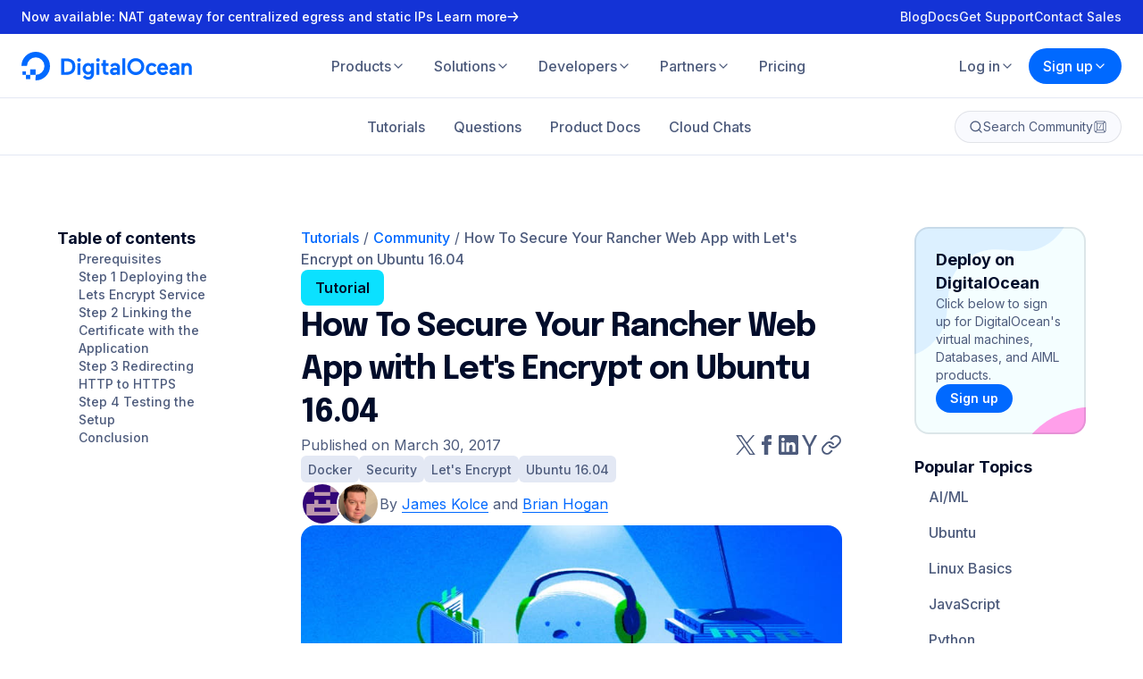

--- FILE ---
content_type: text/html; charset=utf-8
request_url: https://www.digitalocean.com/community/tutorials/how-to-secure-your-rancher-web-app-with-let-s-encrypt-on-ubuntu-16-04
body_size: 69611
content:
<!DOCTYPE html><html lang="en" dir="ltr"><head><meta charSet="utf-8" data-next-head=""/><meta name="viewport" content="minimum-scale=1, initial-scale=1, width=device-width, shrink-to-fit=no" data-next-head=""/><link rel="apple-touch-icon" sizes="180x180" href="/_next/static/media/apple-touch-icon.d7edaa01.png" data-next-head=""/><link rel="icon" sizes="192x192" href="/_next/static/media/android-chrome-192x192.f09059d8.png" data-next-head=""/><link rel="icon" sizes="512x512" href="/_next/static/media/android-chrome-512x512.5f2e6221.png" data-next-head=""/><link rel="icon" type="image/png" sizes="32x32" href="/_next/static/media/favicon-32x32.b7ef9ede.png" data-next-head=""/><link rel="icon" type="image/png" sizes="16x16" href="/_next/static/media/favicon-16x16.71c34517.png" data-next-head=""/><link rel="icon" type="image/x-icon" href="/_next/static/media/favicon.594d6067.ico" data-next-head=""/><meta name="theme-color" content="#0069ff" data-next-head=""/><meta name="twitter:card" content="summary" data-next-head=""/><meta property="og:type" content="website" data-next-head=""/><title data-next-head="">How To Secure Your Rancher Web App with Let&#x27;s Encrypt on Ubuntu 16.04 | DigitalOcean</title><meta name="description" content="Protecting web applications with TLS/SSL used to be considered necessary only for applications handling sensitive information, since getting an official cert… " data-next-head=""/><meta name="twitter:title" content="How To Secure Your Rancher Web App with Let&#x27;s Encrypt on Ubuntu 16.04 | DigitalOcean" data-next-head=""/><meta name="twitter:description" content="Protecting web applications with TLS/SSL used to be considered necessary only for applications handling sensitive information, since getting an official cert… " data-next-head=""/><meta name="twitter:image" content="https://www.digitalocean.com/_next/static/media/intro-to-cloud.d49bc5f7.jpeg" data-next-head=""/><meta name="og:title" content="How To Secure Your Rancher Web App with Let&#x27;s Encrypt on Ubuntu 16.04 | DigitalOcean" data-next-head=""/><meta name="og:description" content="Protecting web applications with TLS/SSL used to be considered necessary only for applications handling sensitive information, since getting an official cert… " data-next-head=""/><meta name="og:image" content="https://www.digitalocean.com/_next/static/media/intro-to-cloud.d49bc5f7.jpeg" data-next-head=""/><meta property="og:type" content="article" data-next-head=""/><link rel="canonical" href="https://www.digitalocean.com/community/tutorials/how-to-secure-your-rancher-web-app-with-let-s-encrypt-on-ubuntu-16-04" data-next-head=""/><link rel="alternate" hrefLang="en" href="https://www.digitalocean.com/community/tutorials/how-to-secure-your-rancher-web-app-with-let-s-encrypt-on-ubuntu-16-04" data-next-head=""/><link rel="alternate" hrefLang="x-default" href="https://www.digitalocean.com/community/tutorials/how-to-secure-your-rancher-web-app-with-let-s-encrypt-on-ubuntu-16-04" data-next-head=""/><link rel="preconnect" href="https://consent.trustarc.com"/><link rel="preload" href="/_next/static/media/5c9b804ec7dd51d9.p.woff2" as="font" type="font/woff2" crossorigin="anonymous" data-next-font=""/><link rel="preload" href="/_next/static/media/e4af272ccee01ff0.p.woff2" as="font" type="font/woff2" crossorigin="anonymous" data-next-font=""/><link rel="preload" href="/_next/static/media/bb3ef058b751a6ad.p.woff2" as="font" type="font/woff2" crossorigin="anonymous" data-next-font=""/><link rel="preload" href="/_next/static/css/e96ac6ddc50ac3a3.css" as="style"/><script type="application/ld+json" data-next-head="">{"@context":"https://schema.org","@type":"Article","name":"How To Secure Your Rancher Web App with Let&#039;s Encrypt on Ubuntu 16.04","headline":"How To Secure Your Rancher Web App with Let&#039;s Encrypt on Ubuntu 16.04","alternativeHeadline":"How To Secure Your Rancher Web App with Let&#039;s Encrypt on Ubuntu 16.04","description":"Protecting web applications with TLS/SSL used to be considered necessary only for applications handling sensitive information, since getting an official certificate had a cost and required extra setup. [Let’s… ","keywords":"Docker,Security,Let&#039;s Encrypt,Ubuntu 16.04","url":"https://www.digitalocean.com/community/tutorials/how-to-secure-your-rancher-web-app-with-let-s-encrypt-on-ubuntu-16-04","mainEntityOfPage":{"@type":"WebPage","@id":"https://www.digitalocean.com/community/tutorials/how-to-secure-your-rancher-web-app-with-let-s-encrypt-on-ubuntu-16-04"},"inLanguage":"en","accessMode":"textual","accessModeSufficient":"textual","isAccessibleForFree":true,"license":"https://creativecommons.org/licenses/by-nc-sa/4.0/","publishingPrinciples":"https://www.digitalocean.com/community/tutorials/technical-recommendations-and-best-practices-for-digitalocean-s-tutorials","author":[{"@type":"Person","name":"James Kolce"}],"editor":[{"@type":"Person","name":"Brian Hogan"}],"datePublished":"2017-03-30T00:14:39.982Z","thumbnail":{"@type":"ImageObject","contentUrl":"/_next/static/media/intro-to-cloud.d49bc5f7.jpeg"},"interactionStatistic":[{"@type":"InteractionCounter","interactionType":"http://schema.org/CommentAction","userInteractionCount":3}],"sourceOrganization":{"@type":"Organization","name":"DigitalOcean Community","url":"https://www.digitalocean.com/community"},"publisher":{"@type":"Organization","name":"DigitalOcean","url":"https://www.digitalocean.com","logo":{"@type":"ImageObject","contentUrl":"https://assets.digitalocean.com/logos/DO_Logo_horizontal_blue.png","width":351,"height":60}},"comment":[{"comment":{"@context":"https://schema.org","@type":"comment","@text":"My tip: Set up some external monitoring to check that your ssl renewal happens reliably. I wrote https://IsItWorking.info which is one option to do this(hosted on DO and signed by Let’s Encrypt) It checks your certificate(s) regularly and notifies you if they get too close to expiry. There are other services which do the same. "}},{"comment":{"@context":"https://schema.org","@type":"comment","@text":"Great tutorial, saved hours of time. "}},{"comment":{"@context":"https://schema.org","@type":"comment","@text":"Thanks Brian. I’ve just started trying to do this via custom dockerfile commands. And failed. Should have checked DO first! "}}]}</script><script type="text/javascript" src="https://cdn.amplitude.com/script/deb86ab4f1db664150dfadff7652c966.experiment.js"></script><link rel="stylesheet" href="/_next/static/css/e96ac6ddc50ac3a3.css" data-n-g=""/><noscript data-n-css=""></noscript><script defer="" noModule="" src="/_next/static/chunks/polyfills-42372ed130431b0a.js"></script><script src="/_next/static/chunks/webpack-16a6e7d15610554f.js" defer=""></script><script src="/_next/static/chunks/framework-600197a047e2aae2.js" defer=""></script><script src="/_next/static/chunks/main-df938f3500556d0e.js" defer=""></script><script src="/_next/static/chunks/pages/_app-57241823d4f1f634.js" defer=""></script><script src="/_next/static/chunks/18748db6-6523f93d3cdd3c56.js" defer=""></script><script src="/_next/static/chunks/c2772f35-609f1f665348d723.js" defer=""></script><script src="/_next/static/chunks/2410-a57ee10e32300751.js" defer=""></script><script src="/_next/static/chunks/6625-091a5d09e9decbb0.js" defer=""></script><script src="/_next/static/chunks/6649-b54729d07361cf6e.js" defer=""></script><script src="/_next/static/chunks/3268-c358f9e25c9ee19e.js" defer=""></script><script src="/_next/static/chunks/4912-917585fc2d234706.js" defer=""></script><script src="/_next/static/chunks/6053-9acf83bc4002d226.js" defer=""></script><script src="/_next/static/chunks/5413-b25c1c0d7ebc7582.js" defer=""></script><script src="/_next/static/chunks/1392-ea575689f5385834.js" defer=""></script><script src="/_next/static/chunks/7950-e2599a8b0b0dcd3a.js" defer=""></script><script src="/_next/static/chunks/1537-6195aa33d75e59a4.js" defer=""></script><script src="/_next/static/chunks/5140-f4a4dc9133ba4ff8.js" defer=""></script><script src="/_next/static/chunks/4167-8d3c7db4086ddbae.js" defer=""></script><script src="/_next/static/chunks/3326-47e8cc18b041720d.js" defer=""></script><script src="/_next/static/chunks/pages/community/tutorials/%5Bslug%5D-b5c0e9837b773177.js" defer=""></script><script src="/_next/static/7516b4e065cf2fd85da1111273781b8d06578f89/_buildManifest.js" defer=""></script><script src="/_next/static/7516b4e065cf2fd85da1111273781b8d06578f89/_ssgManifest.js" defer=""></script><style data-styled="" data-styled-version="6.1.17">.hziWEG{bottom:40px;display:flex;flex-direction:column;gap:4px;left:24px;max-width:calc(100% - 48px);position:fixed;z-index:99999;}/*!sc*/
.hziWEG svg{align-self:flex-start;margin-top:4px;}/*!sc*/
@media (min-width:768px){.hziWEG{left:40px;}}/*!sc*/
@media (min-width:1280px){.hziWEG{left:64px;}}/*!sc*/
data-styled.g1[id="NotificationsStyles__NotificationsContainer-sc-69d0afda-0"]{content:"hziWEG,"}/*!sc*/
.fGqDdb{text-decoration:none;}/*!sc*/
.fGqDdb.button-link{align-items:center;background-color:transparent;border:1px solid #080b2d;border-radius:100px;color:#080b2d;cursor:pointer;display:flex;font-size:1em;font-weight:700;justify-content:center;padding:16px 32px;transition:all 0.3s ease;}/*!sc*/
.fGqDdb.button-link:hover{background-color:rgba(0,105,255,0.15);color:#080b2d;transition:all 0.3s ease;}/*!sc*/
.fGqDdb.button-link:focus{background-color:rgba(0,105,255,0.15);border:1px solid transparent;color:#0069ff;}/*!sc*/
.fGqDdb.button-link.is-squared{border-radius:8px;}/*!sc*/
.fGqDdb.button-link.is-primary{background-color:#1633ff;border:1px solid #1633ff;color:#fff;transition:all 0.3s ease;}/*!sc*/
.fGqDdb.button-link.is-primary:hover{background-color:#0069ff;border:1px solid #0069ff;color:#fff!important;transition:all 0.3s ease;}/*!sc*/
.fGqDdb.button-link.is-primary:disabled{background-color:#c4c9d6!important;border:1px solid #c4c9d6!important;color:#fff;}/*!sc*/
.fGqDdb.button-link.is-primary.is-outlined{border:1px solid #0069ff;color:#0069ff;}/*!sc*/
.fGqDdb.button-link.is-primary.is-outlined:hover{background-color:rgba(0,105,255,0.1);border:1px solid #0069ff!important;color:#0069ff!important;}/*!sc*/
.fGqDdb.button-link.is-primary.is-outlined:disabled{background-color:#fff!important;border:1px solid #8690a9!important;color:#8690a9!important;}/*!sc*/
.fGqDdb.button-link.is-white{background-color:#fff;border:1px solid #fff;color:#0069ff;transition:all 0.3s ease;}/*!sc*/
.fGqDdb.button-link.is-white:hover{background-color:rgba(225,225,225,0.9);border:1px solid rgba(225,225,225,0.9);color:#0069ff!important;transition:all 0.3s ease;}/*!sc*/
.fGqDdb.button-link.is-white:disabled{border:1px solid #8690a9!important;color:#8690a9!important;}/*!sc*/
.fGqDdb.button-link.is-white.is-outlined{background-color:transparent;border:1px solid rgba(255,255,255,0.8);color:rgba(255,255,255,0.8);}/*!sc*/
.fGqDdb.button-link.is-white.is-outlined:hover{background-color:transparent;border:1px solid rgba(255,255,255,1);color:rgba(255,255,255,1)!important;}/*!sc*/
.fGqDdb.button-link.is-green{background-color:#15CD72;border:1px solid #15CD72;color:#fff;transition:all 0.3s ease;}/*!sc*/
.fGqDdb.button-link.is-green:hover{background-color:rgba(21, 205, 114, 0.9);border:1px solid rgba(21, 205, 114, 0.9);color:#fff!important;transition:all 0.3s ease;}/*!sc*/
.fGqDdb.button-link.is-green:disabled{border:1px solid rgba(21, 205, 114, 0.3)!important;color:rgba(21, 205, 114, 0.3)!important;}/*!sc*/
.fGqDdb.button-link.is-green.is-outlined{background-color:transparent;border:1px solid rgba(21, 205, 114, 0.9);color:rgba(21, 205, 114, 0.9);}/*!sc*/
.fGqDdb.button-link.is-green.is-outlined:not(:disabled):hover{background-color:transparent;border:1px solid rgba(21, 205, 114, 1);color:rgba(21, 205, 114, 1);}/*!sc*/
.fGqDdb.button-link.is-outlined{background-color:transparent;border:1px solid #080b2d;color:#080b2d;transition:all 0.3s ease;}/*!sc*/
.fGqDdb.button-link.is-outlined:hover{border:1px solid #0069ff;color:#0069ff;transition:all 0.3s ease;}/*!sc*/
.fGqDdb.button-link.is-small{padding:12px 24px;}/*!sc*/
.fGqDdb.button-link.has-center-img{padding:15px 16px;}/*!sc*/
.fGqDdb.button-link.has-left-img >img{margin-right:8px;}/*!sc*/
.fGqDdb.button-link.mx-16{margin-left:16px;margin-right:16px;}/*!sc*/
.fGqDdb.button-link.is-gray3-color{box-shadow:0 6px 20px -6px rgba(11, 43, 158, 0.15);color:#24335a;font-size:16px;font-weight:600;line-height:24px;}/*!sc*/
data-styled.g6[id="LazyLink___StyledLink-sc-679fc0ad-0"]{content:"fGqDdb,"}/*!sc*/
.heSvdb{text-decoration:none;}/*!sc*/
.heSvdb.button-link{align-items:center;background-color:transparent;border:1px solid #080b2d;border-radius:100px;color:#080b2d;cursor:pointer;display:flex;font-size:1em;font-weight:700;justify-content:center;padding:16px 32px;transition:all 0.3s ease;}/*!sc*/
.heSvdb.button-link:hover{background-color:rgba(0,105,255,0.15);color:#080b2d;transition:all 0.3s ease;}/*!sc*/
.heSvdb.button-link:focus{background-color:rgba(0,105,255,0.15);border:1px solid transparent;color:#0069ff;}/*!sc*/
.heSvdb.button-link.is-squared{border-radius:8px;}/*!sc*/
.heSvdb.button-link.is-primary{background-color:#1633ff;border:1px solid #1633ff;color:#fff;transition:all 0.3s ease;}/*!sc*/
.heSvdb.button-link.is-primary:hover{background-color:#0069ff;border:1px solid #0069ff;color:#fff!important;transition:all 0.3s ease;}/*!sc*/
.heSvdb.button-link.is-primary:disabled{background-color:#c4c9d6!important;border:1px solid #c4c9d6!important;color:#fff;}/*!sc*/
.heSvdb.button-link.is-primary.is-outlined{border:1px solid #0069ff;color:#0069ff;}/*!sc*/
.heSvdb.button-link.is-primary.is-outlined:hover{background-color:rgba(0,105,255,0.1);border:1px solid #0069ff!important;color:#0069ff!important;}/*!sc*/
.heSvdb.button-link.is-primary.is-outlined:disabled{background-color:#fff!important;border:1px solid #8690a9!important;color:#8690a9!important;}/*!sc*/
.heSvdb.button-link.is-white{background-color:#fff;border:1px solid #fff;color:#0069ff;transition:all 0.3s ease;}/*!sc*/
.heSvdb.button-link.is-white:hover{background-color:rgba(225,225,225,0.9);border:1px solid rgba(225,225,225,0.9);color:#0069ff!important;transition:all 0.3s ease;}/*!sc*/
.heSvdb.button-link.is-white:disabled{border:1px solid #8690a9!important;color:#8690a9!important;}/*!sc*/
.heSvdb.button-link.is-white.is-outlined{background-color:transparent;border:1px solid rgba(255,255,255,0.8);color:rgba(255,255,255,0.8);}/*!sc*/
.heSvdb.button-link.is-white.is-outlined:hover{background-color:transparent;border:1px solid rgba(255,255,255,1);color:rgba(255,255,255,1)!important;}/*!sc*/
.heSvdb.button-link.is-green{background-color:#15CD72;border:1px solid #15CD72;color:#fff;transition:all 0.3s ease;}/*!sc*/
.heSvdb.button-link.is-green:hover{background-color:rgba(21, 205, 114, 0.9);border:1px solid rgba(21, 205, 114, 0.9);color:#fff!important;transition:all 0.3s ease;}/*!sc*/
.heSvdb.button-link.is-green:disabled{border:1px solid rgba(21, 205, 114, 0.3)!important;color:rgba(21, 205, 114, 0.3)!important;}/*!sc*/
.heSvdb.button-link.is-green.is-outlined{background-color:transparent;border:1px solid rgba(21, 205, 114, 0.9);color:rgba(21, 205, 114, 0.9);}/*!sc*/
.heSvdb.button-link.is-green.is-outlined:not(:disabled):hover{background-color:transparent;border:1px solid rgba(21, 205, 114, 1);color:rgba(21, 205, 114, 1);}/*!sc*/
.heSvdb.button-link.is-outlined{background-color:transparent;border:1px solid #080b2d;color:#080b2d;transition:all 0.3s ease;}/*!sc*/
.heSvdb.button-link.is-outlined:hover{border:1px solid #0069ff;color:#0069ff;transition:all 0.3s ease;}/*!sc*/
.heSvdb.button-link.is-small{padding:12px 24px;}/*!sc*/
.heSvdb.button-link.has-center-img{padding:15px 16px;}/*!sc*/
.heSvdb.button-link.has-left-img >img{margin-right:8px;}/*!sc*/
.heSvdb.button-link.mx-16{margin-left:16px;margin-right:16px;}/*!sc*/
.heSvdb.button-link.is-gray3-color{box-shadow:0 6px 20px -6px rgba(11, 43, 158, 0.15);color:#24335a;font-size:16px;font-weight:600;line-height:24px;}/*!sc*/
data-styled.g7[id="LazyLink___StyledA-sc-679fc0ad-1"]{content:"heSvdb,"}/*!sc*/
.pOeAi{background-color:#FFF;padding:80px 24px;}/*!sc*/
@media (min-width:768px){.pOeAi{padding:104px 40px;}}/*!sc*/
@media (min-width:1024px){.pOeAi{padding:128px 0;}}/*!sc*/
data-styled.g14[id="FooterStyles__StyledSection-sc-19041032-0"]{content:"pOeAi,"}/*!sc*/
.kPYwDv{padding:0;color:#4D5B7C;transition:color 350ms ease;}/*!sc*/
.kPYwDv:hover,.kPYwDv:focus{color:#000C2A;}/*!sc*/
data-styled.g15[id="SocialStyles__StyledSocial-sc-993f292f-0"]{content:"kPYwDv,"}/*!sc*/
.ffedqn{transform-box:fill-box;transform-origin:0 0;transition:stroke-dashoffset 750ms cubic-bezier(0.68, -0.6, 0.32, 1.6),stroke-dasharray 750ms cubic-bezier(0.68, -0.6, 0.32, 1.6),transform 375ms cubic-bezier(0.68, -0.6, 0.32, 1.6);}/*!sc*/
data-styled.g16[id="DigitalOceanSmileyStyles__StyledCircle-sc-64ca7b97-0"]{content:"ffedqn,"}/*!sc*/
.iMTpXy{transform-box:fill-box;transform-origin:0 0;transition:transform 375ms cubic-bezier(0.68, -0.6, 0.32, 1.6) 375ms,opacity 187.5ms cubic-bezier(0.68, -0.6, 0.32, 1.6) 375ms;}/*!sc*/
data-styled.g17[id="DigitalOceanSmileyStyles__StyledPixelSm-sc-64ca7b97-1"]{content:"iMTpXy,"}/*!sc*/
.iPjerR{transform-box:fill-box;transform-origin:0 100%;transition:transform 750ms cubic-bezier(0.68, -0.6, 0.32, 1.6);}/*!sc*/
data-styled.g18[id="DigitalOceanSmileyStyles__StyledPixelMd-sc-64ca7b97-2"]{content:"iPjerR,"}/*!sc*/
.bImxhS{transform-box:fill-box;transform-origin:0 50%;transition:transform 750ms cubic-bezier(0.68, -0.6, 0.32, 1.6);}/*!sc*/
data-styled.g19[id="DigitalOceanSmileyStyles__StyledPixelLg-sc-64ca7b97-3"]{content:"bImxhS,"}/*!sc*/
.dKkQH{cursor:pointer;overflow:visible;}/*!sc*/
.dKkQH:hover .DigitalOceanSmileyStyles__StyledCircle-sc-64ca7b97-0,.dKkQH:focus .DigitalOceanSmileyStyles__StyledCircle-sc-64ca7b97-0{stroke-dasharray:113.88273369263 113.88273369263;stroke-dashoffset:0;transform:translate(0,-13.75px);transition:stroke-dashoffset 750ms cubic-bezier(0.68, -0.6, 0.32, 1.6),stroke-dasharray 750ms cubic-bezier(0.68, -0.6, 0.32, 1.6),transform 375ms cubic-bezier(0.68, -0.6, 0.32, 1.6) 375ms;}/*!sc*/
.dKkQH:hover .DigitalOceanSmileyStyles__StyledPixelSm-sc-64ca7b97-1,.dKkQH:focus .DigitalOceanSmileyStyles__StyledPixelSm-sc-64ca7b97-1{opacity:0;transform:scale(0);transition:transform 375ms cubic-bezier(0.68, -0.6, 0.32, 1.6) 0ms,opacity 187.5ms cubic-bezier(0.68, -0.6, 0.32, 1.6) 562.5ms;}/*!sc*/
.dKkQH:hover .DigitalOceanSmileyStyles__StyledPixelMd-sc-64ca7b97-2,.dKkQH:focus .DigitalOceanSmileyStyles__StyledPixelMd-sc-64ca7b97-2{transform:translate(3.25px,-58.5px) translate(0,3.75px) scale(1.2777777777777777);}/*!sc*/
.dKkQH:hover .DigitalOceanSmileyStyles__StyledPixelLg-sc-64ca7b97-3,.dKkQH:focus .DigitalOceanSmileyStyles__StyledPixelLg-sc-64ca7b97-3{transform:translate(27.75px,-41.25px);}/*!sc*/
.dKkQH:focus{outline:none;}/*!sc*/
@media (hover:hover){.dKkQH:focus .DigitalOceanSmileyStyles__StyledPixelLg-sc-64ca7b97-3{animation:375ms cubic-bezier(0.68, -0.6, 0.32, 1.6) 0s 2 alternate lRCJp;}}/*!sc*/
data-styled.g20[id="DigitalOceanSmileyStyles__StyledSvg-sc-64ca7b97-4"]{content:"dKkQH,"}/*!sc*/
.kzKuqQ{align-items:center;display:flex;flex-direction:column;gap:32px;justify-content:space-between;margin:80px 0 0;}/*!sc*/
@media (min-width:768px){.kzKuqQ{flex-direction:row;}}/*!sc*/
data-styled.g21[id="CompanyDetailsStyles__StyledCompanyDetails-sc-29dc4d61-0"]{content:"kzKuqQ,"}/*!sc*/
.iwJKri{align-items:center;display:flex;flex-wrap:wrap;gap:16px;justify-content:center;text-align:center;}/*!sc*/
@media (min-width:768px){.iwJKri{flex-wrap:nowrap;}}/*!sc*/
.iwJKri svg{color:#0069FF;}/*!sc*/
.iwJKri a:hover{color:#000C2A;}/*!sc*/
data-styled.g22[id="CompanyDetailsStyles__StyledCompanyLogo-sc-29dc4d61-1"]{content:"iwJKri,"}/*!sc*/
.hkTpBf{display:flex;flex-wrap:wrap;gap:16px;justify-content:center;list-style:none;margin:0;max-width:12rem;padding:0;}/*!sc*/
@media (min-width:768px){.hkTpBf{max-width:none;}}/*!sc*/
data-styled.g23[id="CompanyDetailsStyles__StyledCompanySocials-sc-29dc4d61-2"]{content:"hkTpBf,"}/*!sc*/
.janZVK{display:none;}/*!sc*/
@media (min-width:768px){.janZVK{display:inline-flex;}}/*!sc*/
data-styled.g24[id="DigitalOceanStyles__StyledText-sc-cfc6b058-0"]{content:"janZVK,"}/*!sc*/
.dbyTeA{color:#0069ff;display:inline-flex;}/*!sc*/
data-styled.g25[id="DigitalOceanStyles__StyledLogo-sc-cfc6b058-1"]{content:"dbyTeA,"}/*!sc*/
.hbPWXq{isolation:isolate;position:sticky;top:0;z-index:1000;}/*!sc*/
.hbPWXq header{z-index:1000;}/*!sc*/
data-styled.g26[id="HeaderStyles__StyledHeader-sc-2183282b-0"]{content:"hbPWXq,"}/*!sc*/
.juljnD{display:flex;gap:8px;list-style-type:none;padding:0;white-space:nowrap;}/*!sc*/
@media (max-width:calc(768px - 1px)){.juljnD{gap:16px;}}/*!sc*/
@media (max-width:calc(768px - 1px)){.juljnD >li:first-child>a,.juljnD >li:first-child>button{box-shadow:0 0 0 1px #4D5B7C;color:#000C2A;}.juljnD >li:first-child>a:hover,.juljnD >li:first-child>button:hover{background-color:transparent;}}/*!sc*/
@media (max-width:calc(1024px - 1px)){.juljnD >li{flex-basis:0;flex-grow:1;}.juljnD >li >a,.juljnD >li >button{text-align:center;width:100%;}}/*!sc*/
.juljnD button{align-items:center;display:flex;gap:2px;}/*!sc*/
.juljnD button svg{flex-shrink:0;}/*!sc*/
data-styled.g27[id="HeaderStyles__StyledCTALinks-sc-2183282b-1"]{content:"juljnD,"}/*!sc*/
.UaHjG{position:relative;}/*!sc*/
.UaHjG >button,.UaHjG >a{justify-content:center;width:100%;}/*!sc*/
.UaHjG >button >svg,.UaHjG >a >svg{transition:transform 300ms ease-in-out;}/*!sc*/
@media (max-width:calc(768px - 1px)){.UaHjG:first-child >ul{left:0;right:initial;}.UaHjG:first-child >ul button{box-shadow:none;}.UaHjG:first-child >ul a{box-shadow:none;}}/*!sc*/
data-styled.g28[id="HeaderStyles__StyledCommunityCTA-sc-2183282b-2"]{content:"UaHjG,"}/*!sc*/
*,*::before,*::after{box-sizing:border-box;}/*!sc*/
*{margin:0;}/*!sc*/
html,body{font-family:'Inter',sans-serif;-moz-osx-font-smoothing:grayscale;-webkit-font-smoothing:antialiased;margin:0;min-height:100vh;padding:0;}/*!sc*/
@media (prefers-reduced-motion){html,body{animation:none!important;}}/*!sc*/
a{color:inherit;text-decoration:none;}/*!sc*/
input,button,textarea,select{font:inherit;}/*!sc*/
img,picture,video,canvas,svg{display:block;max-width:100%;}/*!sc*/
button{background:transparent;border:0;cursor:pointer;}/*!sc*/
input,textarea{font:inherit;}/*!sc*/
input::placeholder,textarea::placeholder{opacity:1;}/*!sc*/
data-styled.g36[id="sc-global-btwYbO1"]{content:"sc-global-btwYbO1,"}/*!sc*/
.cIQjzY{align-items:center;background-color:#E3E8F4;border-radius:6px;color:#4D5B7C;display:inline-flex;font-size:14px;font-weight:500;gap:4px;line-height:20px;padding:4px 8px;transition:background-color 300ms ease-in-out,color 300ms ease-in-out;cursor:pointer;}/*!sc*/
.cIQjzY svg{flex-shrink:0;}/*!sc*/
.cIQjzY:focus-visible{outline-offset:2px;outline-style:solid;outline-width:2px;}/*!sc*/
.cIQjzY:hover{background-color:#0069FF;color:#FFF;}/*!sc*/
.cIQjzY:focus-visible{background-color:#0069FF;color:#FFF;outline-color:#0069FF;}/*!sc*/
data-styled.g37[id="Tagstyles-sc-ohbvtg-0"]{content:"cIQjzY,"}/*!sc*/
.cfrUAh{margin:0;font-family:'Inter',sans-serif;font-size:14px;letter-spacing:0;line-height:20px;font-weight:500;}/*!sc*/
.hYDWWk{margin:0;font-family:'Inter',sans-serif;font-size:16px;letter-spacing:0;line-height:24px;font-weight:400;border:0;clip:rect(0 0 0 0);clip-path:inset(50%);height:1px;margin:-1px;overflow:hidden;padding:0;position:absolute;white-space:nowrap;width:1px;}/*!sc*/
.boBVPL{margin:0;font-family:'Inter',sans-serif;font-size:16px;letter-spacing:0;line-height:24px;font-weight:500;}/*!sc*/
.kRgfoQ{margin:0;color:#000C2A;font-family:'Inter',sans-serif;font-size:14px;letter-spacing:0;line-height:20px;font-weight:700;}/*!sc*/
.cjxDLc{margin:0;color:#000C2A;font-family:'Inter',sans-serif;font-size:16px;letter-spacing:0;line-height:24px;font-weight:500;}/*!sc*/
.jfxkfG{margin:0;color:#4D5B7C;font-family:'Inter',sans-serif;font-size:16px;letter-spacing:0;line-height:24px;font-weight:400;}/*!sc*/
.gEWWaf{margin:0;color:#4D5B7C;font-family:'Inter',sans-serif;font-size:16px;letter-spacing:0;line-height:24px;font-weight:500;}/*!sc*/
.gDBvTF{margin:0;color:#000C2A;font-family:'Inter',sans-serif;font-size:14px;letter-spacing:0;line-height:20px;font-weight:600;}/*!sc*/
.bYkLtw{margin:0;color:#4D5B7C;font-family:'Inter',sans-serif;font-size:14px;letter-spacing:0;line-height:20px;font-weight:400;}/*!sc*/
.beFJOf{margin:0;color:#000C2A;font-family:'Inter',sans-serif;font-size:16px;letter-spacing:0;line-height:24px;font-weight:600;}/*!sc*/
.dFfXTG{margin:0;color:#000C2A;font-family:'Inter',sans-serif;font-size:16px;letter-spacing:0;line-height:24px;font-weight:700;}/*!sc*/
.eFOBZC{margin:0;font-family:'Inter',sans-serif;font-size:16px;letter-spacing:0;line-height:24px;font-weight:400;}/*!sc*/
.dJAfuo{margin:0;font-family:'Inter',sans-serif;font-size:14px;letter-spacing:0;line-height:20px;font-weight:400;}/*!sc*/
.gZmLkP{margin:0;font-family:'Epilogue',sans-serif;font-size:24px;letter-spacing:0;line-height:32px;font-weight:700;}/*!sc*/
.cNamtl{margin:0;font-family:'Inter',sans-serif;font-size:18px;letter-spacing:0;line-height:26px;font-weight:700;}/*!sc*/
.hEnRTe{margin:0;color:#000C2A;font-family:'Inter',sans-serif;font-size:18px;letter-spacing:0;line-height:26px;font-weight:700;}/*!sc*/
.iBcJoo{margin:0;color:#000C2A;font-family:'Epilogue',sans-serif;font-size:28px;letter-spacing:0;line-height:36px;font-weight:700;}/*!sc*/
@media (min-width: 768px){.iBcJoo{font-size:36px;letter-spacing:-1px;line-height:48px;}}/*!sc*/
.iWCuto{margin:0;font-family:'Inter',sans-serif;font-size:16px;letter-spacing:0;line-height:24px;font-weight:600;}/*!sc*/
.hJOPXc{margin:0;color:#4D5B7C;font-family:'Inter',sans-serif;font-size:16px;letter-spacing:0;line-height:24px;font-weight:600;}/*!sc*/
.dHSEIi{margin:0;color:#000C2A;font-family:'Inter',sans-serif;font-size:14px;letter-spacing:0;line-height:20px;font-weight:500;}/*!sc*/
.jabLxh{margin:0;color:#4D5B7C;font-family:'Inter',sans-serif;font-size:14px;letter-spacing:0;line-height:20px;font-weight:500;}/*!sc*/
.leswvC{margin:0;color:#1433D6;font-family:'Inter',sans-serif;font-size:16px;letter-spacing:0;line-height:24px;font-weight:400;}/*!sc*/
.eAHmkj{margin:0;color:#000C2A;font-family:'Epilogue',sans-serif;font-size:20px;letter-spacing:0;line-height:28px;font-weight:700;}/*!sc*/
.twcFJ{margin:0;color:#4D5B7C;font-family:'Inter',sans-serif;font-size:12px;letter-spacing:0;line-height:18px;font-weight:400;}/*!sc*/
.cDjKzv{margin:0;font-family:'Epilogue',sans-serif;font-size:28px;letter-spacing:0;line-height:36px;font-weight:700;}/*!sc*/
@media (min-width: 768px){.cDjKzv{font-size:36px;letter-spacing:-1px;line-height:48px;}}/*!sc*/
.lpkpkz{margin:0;color:#FFF;font-family:'Inter',sans-serif;font-size:16px;letter-spacing:0;line-height:24px;font-weight:400;}/*!sc*/
data-styled.g38[id="Typographystyles-sc-o7qsl9-0"]{content:"cfrUAh,hYDWWk,boBVPL,kRgfoQ,cjxDLc,jfxkfG,gEWWaf,gDBvTF,bYkLtw,beFJOf,dFfXTG,eFOBZC,dJAfuo,gZmLkP,cNamtl,hEnRTe,iBcJoo,iWCuto,hJOPXc,dHSEIi,jabLxh,leswvC,eAHmkj,twcFJ,cDjKzv,lpkpkz,"}/*!sc*/
.gkzjZk{--k-container-padding:24px;--k-container-max-width:1088px;margin:0 auto;max-width:calc( var(--k-container-max-width) + calc(var(--k-container-padding) * 2) );padding:0 var(--k-container-padding);width:100%;}/*!sc*/
@media (min-width: 768px){.gkzjZk{--k-container-padding:40px;}}/*!sc*/
data-styled.g45[id="Containerstyles-sc-11hjsrs-0"]{content:"gkzjZk,"}/*!sc*/
.iHjCUC{align-items:center;display:inline-flex;gap:8px;line-height:1.5;position:relative;text-decoration:none;}/*!sc*/
.iHjCUC::after{background:currentColor;bottom:2px;content:'';height:1.5px;left:0;position:absolute;transform:scaleX(0);transform-origin:0 0;transition:transform 300ms ease-in-out;width:100%;}/*!sc*/
.iHjCUC path{transition:transform 300ms ease-in-out;}/*!sc*/
.iHjCUC path:nth-child(1){transform:translateX(-5px);}/*!sc*/
.iHjCUC path:nth-child(2){transform:scaleX(0.6333333333);transform-origin:0 0;}/*!sc*/
.iHjCUC:hover::after,.iHjCUC:focus::after{transform:scaleX(1);}/*!sc*/
.iHjCUC:hover path:nth-child(1),.iHjCUC:focus path:nth-child(1){transform:translateX(0);}/*!sc*/
.iHjCUC:hover path:nth-child(2),.iHjCUC:focus path:nth-child(2){transform:scaleX(1);}/*!sc*/
.iHjCUC svg{flex-shrink:0;height:12px;width:18px;}/*!sc*/
data-styled.g46[id="LinkTextstyles-sc-jz3jcd-0"]{content:"iHjCUC,"}/*!sc*/
.bQhQdd{color:#4D5B7C;font-size:1rem;position:relative;z-index:0;}/*!sc*/
.bQhQdd h1,.bQhQdd h2,.bQhQdd h3,.bQhQdd h4,.bQhQdd h5,.bQhQdd h6,.bQhQdd p{margin:1.5rem 0;}/*!sc*/
.bQhQdd h1:first-child,.bQhQdd h2:first-child,.bQhQdd h3:first-child,.bQhQdd h4:first-child,.bQhQdd h5:first-child,.bQhQdd h6:first-child,.bQhQdd p:first-child{margin-top:0;}/*!sc*/
.bQhQdd h1:last-child,.bQhQdd h2:last-child,.bQhQdd h3:last-child,.bQhQdd h4:last-child,.bQhQdd h5:last-child,.bQhQdd h6:last-child,.bQhQdd p:last-child{margin-bottom:0;}/*!sc*/
.bQhQdd h1 a,.bQhQdd h2 a,.bQhQdd h3 a,.bQhQdd h4 a,.bQhQdd h5 a,.bQhQdd h6 a{background-size:0 0;color:inherit;text-decoration:none;}/*!sc*/
.bQhQdd h1 a:hover,.bQhQdd h1 a:focus,.bQhQdd h2 a:hover,.bQhQdd h2 a:focus,.bQhQdd h3 a:hover,.bQhQdd h3 a:focus,.bQhQdd h4 a:hover,.bQhQdd h4 a:focus,.bQhQdd h5 a:hover,.bQhQdd h5 a:focus,.bQhQdd h6 a:hover,.bQhQdd h6 a:focus{color:#000C2A;background-size:0 0;}/*!sc*/
.bQhQdd h1{font-size:2.25rem;line-height:3rem;letter-spacing:-0.0625rem;}/*!sc*/
.bQhQdd h2{font-size:1.5rem;line-height:2rem;letter-spacing:0;}/*!sc*/
.bQhQdd h3{font-size:1.25rem;line-height:1.75rem;letter-spacing:0;}/*!sc*/
.bQhQdd h4{font-size:1.125rem;line-height:1.625rem;letter-spacing:0;}/*!sc*/
.bQhQdd h5{margin:0.5rem 0;font-size:1rem;line-height:1.5rem;}/*!sc*/
.bQhQdd h6{margin:0.5rem 0;font-size:0.875rem;line-height:1.6rem;}/*!sc*/
.bQhQdd h5+p,.bQhQdd h6+p{margin-top:0.5rem;}/*!sc*/
.bQhQdd p{line-height:1.5rem;}/*!sc*/
@media only screen and (max-width: 375px){.bQhQdd p code{word-break:break-all;}}/*!sc*/
.bQhQdd ol,.bQhQdd ul{list-style-type:disc;margin-bottom:1.5rem;padding-left:2.5rem;}/*!sc*/
@media only screen and (max-width: 768px){.bQhQdd ol,.bQhQdd ul{list-style-position:inside;padding-left:0;}}/*!sc*/
.bQhQdd ol li,.bQhQdd ul li{margin-bottom:0.5rem;}/*!sc*/
.bQhQdd ol{list-style-type:decimal;}/*!sc*/
.bQhQdd a{background:linear-gradient(#0069FF, #0069FF) center bottom/100% 1px no-repeat;border-bottom:none;color:#0069FF;text-decoration:none;transition:background 300ms ease-in-out,color 300ms ease-in-out;}/*!sc*/
.bQhQdd a:hover,.bQhQdd a:focus{background:linear-gradient(#1433D6, #1433D6) center bottom/100% 100% no-repeat;color:#FFFFFF;}/*!sc*/
.bQhQdd a:hover code,.bQhQdd a:focus code{background:linear-gradient(#0069FF, #0069FF) center calc(100% - 0.25em)/100% 1px no-repeat,linear-gradient(#E3E8F4, #E3E8F4) center top/100% 0% no-repeat;color:#FFFFFF;}/*!sc*/
.bQhQdd a code{background:linear-gradient(#0069FF, #0069FF) center calc(100% - 0.25em)/100% 1px no-repeat,linear-gradient(#E3E8F4, #E3E8F4) center top/100% 100% no-repeat;transition:background 300ms ease-in-out,color 300ms ease-in-out;}/*!sc*/
.bQhQdd blockquote{border-left:0.125rem solid #8A96B5;border-radius:0.125rem;color:#8A96B5;display:block;font-size:1.125rem;margin:0 0 1.5rem 1.5rem;padding:0 0 0 1rem;}/*!sc*/
.bQhQdd blockquote a{border-bottom:1px dotted #8A96B5;color:#8A96B5;}/*!sc*/
.bQhQdd blockquote a:hover,.bQhQdd blockquote a:focus{border-bottom-style:solid;}/*!sc*/
.bQhQdd img,.bQhQdd figure{border:solid 0.125rem #D6DCEA;border-radius:1rem;display:block;margin:1rem auto;max-width:100%;}/*!sc*/
.bQhQdd img[align=left]{float:unset;margin-left:0;}/*!sc*/
.bQhQdd img[align=right]{float:unset;margin-right:0;}/*!sc*/
.bQhQdd figure{overflow:hidden;padding:2rem 2.5rem;}/*!sc*/
.bQhQdd figure:has(img[align=left]){margin-left:0;width:fit-content;}/*!sc*/
.bQhQdd figure:has(img[align=right]){margin-right:0;width:fit-content;}/*!sc*/
.bQhQdd figure img{border:none;border-radius:0;margin:0 auto;}/*!sc*/
.bQhQdd figure figcaption{border-top:solid 0.125rem #D6DCEA;background:#F9FAFE;font-size:1rem;text-align:center;padding:1.5rem 0.625rem;margin:2rem -2.5rem -2.5rem;}/*!sc*/
.bQhQdd pre,.bQhQdd code{background-color:#E3E8F4;border-radius:0.375rem;color:#4D5B7C;font-size:0.875em;padding:0.25rem 0.375rem;font-style:normal;}/*!sc*/
.bQhQdd pre{background:#11192E;color:#F7F8FB;}/*!sc*/
.bQhQdd pre code{color:#F7F8FB;}/*!sc*/
.bQhQdd pre.prefixed code ol li::before{color:#F7F8FB;}/*!sc*/
.bQhQdd pre.prefixed.line_numbers code ol li::before{border-right-color:rgba(247, 248, 251, 0.5);}/*!sc*/
.bQhQdd pre{border-radius:1em;box-shadow:inset 0 0 0 0.125em rgba(17, 25, 46, 0.1);display:block;margin:1em 0;overflow:auto;overflow-wrap:normal;padding:1.5rem;white-space:normal;word-wrap:normal;}/*!sc*/
.bQhQdd pre code{background:none;border-radius:0;color:inherit;font-size:1em;padding:0;white-space:pre;}/*!sc*/
.bQhQdd table{border-collapse:collapse;width:100%;}/*!sc*/
.bQhQdd table thead tr{border-bottom:1px dashed #D6DCEA;}/*!sc*/
.bQhQdd table thead tr th{color:#000C2A;font-weight:700;padding:1rem 0.75rem;}/*!sc*/
.bQhQdd table tbody tr{border-bottom:1px solid #D6DCEA;}/*!sc*/
.bQhQdd table tbody tr td{color:#4D5B7C;padding:1.5rem 0.75rem;}/*!sc*/
.bQhQdd table th:first-child,.bQhQdd table td:first-child{padding-left:0;}/*!sc*/
.bQhQdd table th:last-child,.bQhQdd table td:last-child{padding-right:0;}/*!sc*/
.bQhQdd div[class*=tool-embed]{border-radius:0.5rem!important;}/*!sc*/
.bQhQdd div[class*=tool-embed] a{border-radius:99px!important;}/*!sc*/
.bQhQdd div[class*=tool-embed] a:hover{background:#1433D6!important;}/*!sc*/
.bQhQdd .youtube{border-radius:1em;display:block;height:auto;overflow:hidden;max-width:100%;}/*!sc*/
.bQhQdd .wistia{border-radius:1em;display:block;height:auto;overflow:hidden;max-width:100%;}/*!sc*/
.bQhQdd .vimeo{border-radius:1em;display:block;height:auto;overflow:hidden;max-width:100%;}/*!sc*/
.bQhQdd .rsvp{background:#0069FF;border:none;border-radius:2rem;box-sizing:border-box;color:#FFFFFF;cursor:pointer;font-size:1rem;font-weight:700;line-height:1;padding:0.375rem 1rem;transition:background 0.25s ease;}/*!sc*/
.bQhQdd .rsvp:disabled{background:#E3E8F4;color:#FFFFFF;cursor:not-allowed;}/*!sc*/
.bQhQdd .rsvp:not(:disabled):hover,.bQhQdd .rsvp:not(:disabled):focus{background:#1433D6;}/*!sc*/
.bQhQdd .terminal{background:#0069FF;border:none;border-radius:2rem;box-sizing:border-box;color:#FFFFFF;cursor:pointer;font-size:1rem;font-weight:700;line-height:1;padding:0.375rem 1rem;transition:background 0.25s ease;}/*!sc*/
.bQhQdd .terminal:disabled{background:#E3E8F4;color:#FFFFFF;cursor:not-allowed;}/*!sc*/
.bQhQdd .terminal:not(:disabled):hover,.bQhQdd .terminal:not(:disabled):focus{background:#1433D6;}/*!sc*/
.bQhQdd .columns{display:flex;flex-flow:row nowrap;gap:1.5rem;}/*!sc*/
@media only screen and (max-width: 768px){.bQhQdd .columns{flex-flow:row wrap;}}/*!sc*/
@media only screen and (max-width: 375px){.bQhQdd .columns{flex-flow:column;}}/*!sc*/
.bQhQdd .columns .column{flex-basis:100%;flex-grow:1;}/*!sc*/
@media only screen and (max-width: 768px){.bQhQdd .columns .column{flex-basis:auto;}}/*!sc*/
.bQhQdd details:not(.collapsible){background:#F9FAFE;border:1px solid #D6DCEA;border-radius:0.5rem;padding:1.5rem;margin:1.5rem 0;}/*!sc*/
.bQhQdd details:not(.collapsible)[open]>summary{border-bottom:1px solid #A9B3CA;padding:0 1em 1em 0;margin:0 0 1em;}/*!sc*/
.bQhQdd details:not(.collapsible)[open]>summary::after{content:"−";}/*!sc*/
.bQhQdd details:not(.collapsible)[open]>p{margin:0 0 1em;}/*!sc*/
.bQhQdd details:not(.collapsible)[open]>p:first-child{margin:0;}/*!sc*/
.bQhQdd details:not(.collapsible)[open]>p:last-child{margin:0;}/*!sc*/
.bQhQdd details:not(.collapsible) summary{cursor:pointer;list-style:none;padding:0 1em 0 0;position:relative;}/*!sc*/
.bQhQdd details:not(.collapsible) summary::-webkit-details-marker,.bQhQdd details:not(.collapsible) summary::marker{display:none;}/*!sc*/
.bQhQdd details:not(.collapsible) summary::after{content:"+";display:block;position:absolute;top:0%;right:0;}/*!sc*/
.bQhQdd .twitter .twitter-tweet-rendered{margin:1rem auto;}/*!sc*/
.bQhQdd .twitter[align=left]{float:unset;}/*!sc*/
.bQhQdd .twitter[align=left] .twitter-tweet-rendered{margin-left:0;}/*!sc*/
.bQhQdd .twitter[align=right]{float:unset;}/*!sc*/
.bQhQdd .twitter[align=right] .twitter-tweet-rendered{margin-right:0;}/*!sc*/
.bQhQdd .instagram .instagram-media{margin-left:0!important;}/*!sc*/
.bQhQdd .instagram[align=center] .instagram-media{margin:1rem auto!important;}/*!sc*/
.bQhQdd .instagram[align=right] .instagram-media{margin-right:0!important;}/*!sc*/
.bQhQdd .slideshow{position:relative;overflow:hidden;}/*!sc*/
.bQhQdd .slideshow .action{background-color:hsla(0, 10%, 70%, 0.2);border:1px solid #666666;border-radius:50%;color:#666666;cursor:pointer;font-size:2rem;height:1.875rem;line-height:1.375rem;position:absolute;text-align:center;top:50%;width:1.875rem;z-index:10;}/*!sc*/
.bQhQdd .slideshow .action.left{left:0.625rem;}/*!sc*/
.bQhQdd .slideshow .action.right{right:0.625rem;}/*!sc*/
.bQhQdd .slideshow .action:hover{background-color:hsla(0, 10%, 70%, 0.1);border:1px solid #cccccc;color:#cccccc;}/*!sc*/
.bQhQdd .slideshow .slides{display:flex;overflow-x:auto;scroll-snap-type:x mandatory;scroll-behavior:smooth;-webkit-overflow-scrolling:touch;}/*!sc*/
.bQhQdd .slideshow .slides>img{align-items:center;display:flex;flex-shrink:0;font-size:6.25rem;height:100%;justify-content:center;margin-right:3.125rem;scroll-snap-align:start;position:relative;transform-origin:center center;transform:scale(1);transition:transform 0.5s;width:100%;}/*!sc*/
.bQhQdd .hash-anchor{border-bottom:none;color:#8A96B5;text-decoration:none;}/*!sc*/
.bQhQdd .hash-anchor:first-child{margin-right:0.5em;}/*!sc*/
.bQhQdd .hash-anchor:last-child{margin-left:0.5em;}/*!sc*/
.bQhQdd .hash-anchor:hover,.bQhQdd .hash-anchor:focus{color:#24335A;}/*!sc*/
.bQhQdd .hash-anchor::before{content:"#";}/*!sc*/
.bQhQdd mark{background:#FFE175;border-radius:0.375rem;color:inherit;display:inline;padding:0.25rem 0.375rem;}/*!sc*/
.bQhQdd mark mark{background:none;border-radius:initial;padding:initial;}/*!sc*/
.bQhQdd pre code mark{background:#29334D;}/*!sc*/
.bQhQdd pre code mark mark{background:none;}/*!sc*/
.bQhQdd .callout{background-color:#C6E3FF;border-radius:1rem;color:#1433D6;display:block;font-size:0.9375rem;line-height:1.5em;margin:0 0 1.5rem;padding:1.5rem;position:relative;z-index:0;}/*!sc*/
.bQhQdd .callout>:first-child{margin-top:0;}/*!sc*/
.bQhQdd .callout>:last-child{margin-bottom:0;}/*!sc*/
.bQhQdd .callout .callout-label{background:rgba(0, 0, 0, 0.1);border-radius:1rem 1rem 0 0;font-size:0.9375rem;margin:-1.5rem -1.5rem 0;padding:1.5rem;}/*!sc*/
.bQhQdd .code-label:has(+ .code-toolbar),.bQhQdd .code-label:not([title=""]){background-color:#29334D;border-radius:1em 1em 0 0;color:#FFFFFF;display:flex;padding:0.75em 1.5em;justify-content:space-between;align-items:center;font-size:1rem;position:relative;min-height:3.25em;z-index:2;}/*!sc*/
.bQhQdd .code-label:has(+ .code-toolbar)+pre,.bQhQdd .code-label:not([title=""])+pre{border-radius:0 0 1em 1em;margin:0 0 1em;}/*!sc*/
.bQhQdd .code-label:has(+ .code-toolbar)+.code-toolbar,.bQhQdd .code-label:not([title=""])+.code-toolbar{margin:0 0 1em;}/*!sc*/
.bQhQdd .code-label:has(+ .code-toolbar)+.code-toolbar pre,.bQhQdd .code-label:not([title=""])+.code-toolbar pre{border-radius:0 0 1em 1em;}/*!sc*/
.bQhQdd pre.prefixed code{white-space:normal;}/*!sc*/
.bQhQdd pre.prefixed code ol{list-style:none;margin:0;padding:0;}/*!sc*/
.bQhQdd pre.prefixed code ol li{margin:0;padding:0;white-space:pre;}/*!sc*/
.bQhQdd pre.prefixed code ol li::before{content:attr(data-prefix);display:inline-block;margin:0 0.625rem 0 0.25rem;text-align:right;user-select:none;}/*!sc*/
.bQhQdd pre.prefixed.line_numbers code ol li{margin:0 0 0 -0.25rem;}/*!sc*/
.bQhQdd pre.prefixed.line_numbers code ol li::before{border-right:1px solid rgba(255, 255, 255, 0.5);padding-right:0.25rem;text-align:right;width:2ch;}/*!sc*/
.bQhQdd pre.prefixed.line_numbers code ol li:first-child:nth-last-child(n+10)::before,.bQhQdd pre.prefixed.line_numbers code ol li:first-child:nth-last-child(n+10)~li::before{width:3ch;}/*!sc*/
.bQhQdd pre.prefixed.line_numbers code ol li:first-child:nth-last-child(n+100)::before,.bQhQdd pre.prefixed.line_numbers code ol li:first-child:nth-last-child(n+100)~li::before{width:4ch;}/*!sc*/
.bQhQdd pre.prefixed.line_numbers code ol li:first-child:nth-last-child(n+1000)::before,.bQhQdd pre.prefixed.line_numbers code ol li:first-child:nth-last-child(n+1000)~li::before{width:5ch;}/*!sc*/
.bQhQdd pre.prefixed.line_numbers code ol li:first-child:nth-last-child(n+10000)::before,.bQhQdd pre.prefixed.line_numbers code ol li:first-child:nth-last-child(n+10000)~li::before{width:6ch;}/*!sc*/
.bQhQdd pre[class*=language-]>code.language-css .token.string,.bQhQdd pre[class*=language-]>code.style .token.string{color:#F7F8FB;}/*!sc*/
.bQhQdd pre[class*=language-]>code .token.punctuation,.bQhQdd pre[class*=language-]>code .token.operator,.bQhQdd pre[class*=language-]>code .token.entity,.bQhQdd pre[class*=language-]>code .token.url{color:#F7F8FB;}/*!sc*/
.bQhQdd pre[class*=language-]>code .token.comment,.bQhQdd pre[class*=language-]>code .token.prolog,.bQhQdd pre[class*=language-]>code .token.doctype,.bQhQdd pre[class*=language-]>code .token.cdata{color:#F7F8FB;}/*!sc*/
.bQhQdd pre[class*=language-]>code .token.atrule,.bQhQdd pre[class*=language-]>code .token.property,.bQhQdd pre[class*=language-]>code .token.tag,.bQhQdd pre[class*=language-]>code .token.constant,.bQhQdd pre[class*=language-]>code .token.symbol,.bQhQdd pre[class*=language-]>code .token.deleted,.bQhQdd pre[class*=language-]>code .token.selector,.bQhQdd pre[class*=language-]>code .token.char,.bQhQdd pre[class*=language-]>code .token.builtin,.bQhQdd pre[class*=language-]>code .token.keyword,.bQhQdd pre[class*=language-]>code .token.inserted,.bQhQdd pre[class*=language-]>code .token.delimiter{color:#9FDDFF;}/*!sc*/
.bQhQdd pre[class*=language-]>code .token.boolean,.bQhQdd pre[class*=language-]>code .token.attr-name,.bQhQdd pre[class*=language-]>code .token.color,.bQhQdd pre[class*=language-]>code .token.string,.bQhQdd pre[class*=language-]>code .token.variable{color:#B1E490;}/*!sc*/
.bQhQdd pre[class*=language-]>code .token.attr-value,.bQhQdd pre[class*=language-]>code .token.function,.bQhQdd pre[class*=language-]>code .token.class-name{color:#FFAF8C;}/*!sc*/
.bQhQdd pre[class*=language-]>code .token.regex,.bQhQdd pre[class*=language-]>code .token.number,.bQhQdd pre[class*=language-]>code .token.important{color:#0BE1FF;}/*!sc*/
.bQhQdd pre[class*=language-]>code{background:transparent;}/*!sc*/
.bQhQdd pre[class*=language-]>code,.bQhQdd pre[class*=language-]>code .token{text-shadow:none;}/*!sc*/
.bQhQdd pre[class*=language-]>code.language-css .token.string,.bQhQdd pre[class*=language-]>code.style .token.string{background:none;}/*!sc*/
.bQhQdd pre[class*=language-]>code .token{background:none;border-radius:0;display:inline;font-weight:normal;margin:0;padding:0;}/*!sc*/
.bQhQdd pre[class*=language-]>code .token.namespace{opacity:0.7;}/*!sc*/
.bQhQdd pre[class*=language-]>code .token.operator,.bQhQdd pre[class*=language-]>code .token.entity,.bQhQdd pre[class*=language-]>code .token.url{background:none;}/*!sc*/
.bQhQdd pre[class*=language-]>code .token.important,.bQhQdd pre[class*=language-]>code .token.bold{font-weight:bold;}/*!sc*/
.bQhQdd pre[class*=language-]>code .token.italic{font-style:italic;}/*!sc*/
.bQhQdd .code-toolbar{margin:1em 0;position:relative;}/*!sc*/
.bQhQdd .code-toolbar>pre{margin:0;}/*!sc*/
.bQhQdd .code-toolbar>.toolbar{position:absolute;right:1.5em;top:-2.4em;z-index:3;}/*!sc*/
.bQhQdd .code-toolbar>.toolbar>.toolbar-item{display:inline-block;}/*!sc*/
.bQhQdd .code-toolbar>.toolbar>.toolbar-item>a{text-decoration:none;}/*!sc*/
.bQhQdd .code-toolbar>.toolbar>.toolbar-item>button{border:0;font:inherit;line-height:normal;overflow:visible;user-select:none;}/*!sc*/
.bQhQdd .code-toolbar>.toolbar>.toolbar-item>a,.bQhQdd .code-toolbar>.toolbar>.toolbar-item>button{background:#696FB0;border-radius:99px;color:#FFFFFF;cursor:pointer;line-height:1;padding:0.25rem 0.75rem;transition:color 0.25s,background 0.25s;}/*!sc*/
.bQhQdd .code-toolbar>.toolbar>.toolbar-item>a span,.bQhQdd .code-toolbar>.toolbar>.toolbar-item>button span{color:#FFFFFF;}/*!sc*/
.bQhQdd .code-toolbar>.toolbar>.toolbar-item>a:hover,.bQhQdd .code-toolbar>.toolbar>.toolbar-item>a:focus,.bQhQdd .code-toolbar>.toolbar>.toolbar-item>button:hover,.bQhQdd .code-toolbar>.toolbar>.toolbar-item>button:focus{background:#40499B;color:#FFFFFF;}/*!sc*/
.bQhQdd .code-toolbar>.toolbar>.toolbar-item>a:hover span,.bQhQdd .code-toolbar>.toolbar>.toolbar-item>a:focus span,.bQhQdd .code-toolbar>.toolbar>.toolbar-item>button:hover span,.bQhQdd .code-toolbar>.toolbar>.toolbar-item>button:focus span{color:#FFFFFF;}/*!sc*/
.bQhQdd .code-toolbar>.toolbar>.toolbar-item>a,.bQhQdd .code-toolbar>.toolbar>.toolbar-item>button,.bQhQdd .code-toolbar>.toolbar>.toolbar-item>span{font-size:0.9em;}/*!sc*/
.bQhQdd pre code .secondary-code-label{color:#9FDDFF;margin:0 0 0.25rem;}/*!sc*/
.bQhQdd .table-wrapper{overflow-x:auto;width:100%;}/*!sc*/
.bQhQdd .image-compare{position:relative;}/*!sc*/
.bQhQdd .image-compare .image-left,.bQhQdd .image-compare .image-right{height:100%;object-fit:contain;position:absolute;width:100%;}/*!sc*/
.bQhQdd .image-compare .image-left{clip-path:polygon(0% 0%, var(--value) 0%, var(--value) 100%, 0% 100%);margin:0;}/*!sc*/
.bQhQdd .image-compare .image-right{clip-path:polygon(100% 0%, var(--value) 0%, var(--value) 100%, 100% 100%);margin:0;}/*!sc*/
.bQhQdd .image-compare .control-arrow{width:1.875rem;height:1.875rem;position:absolute;top:50%;left:calc(var(--value) - 13px);color:#ffffff;z-index:90;}/*!sc*/
.bQhQdd .image-compare .control{background-color:transparent;box-sizing:border-box;font-family:inherit;height:100%;outline:none;position:absolute;top:0;width:100%;z-index:100;}/*!sc*/
.bQhQdd .image-compare .control::-moz-range-thumb{background-color:#ffffff;border:none;cursor:ew-resize;height:100%;width:0.125rem;}/*!sc*/
.bQhQdd .image-compare .control::-webkit-slider-thumb{background-color:#ffffff;border:none;cursor:ew-resize;height:100%;width:0.125rem;}/*!sc*/
.bQhQdd .image-compare .control::-moz-range-track{background:transparent;background-size:100%;box-sizing:border-box;}/*!sc*/
.bQhQdd .image-compare .control::-webkit-slider-runnable-track{background:transparent;background-size:100%;box-sizing:border-box;height:100%;}/*!sc*/
.bQhQdd .image-compare .control,.bQhQdd .image-compare .control::-webkit-slider-runnable-track,.bQhQdd .image-compare .control::-webkit-slider-thumb{appearance:none;}/*!sc*/
.bQhQdd details.collapsible{border-bottom:1px solid #A9B3CA;padding:2rem 0;}/*!sc*/
.bQhQdd details.collapsible[open]>summary::after{top:calc(50% - 3px);transform:translateY(-50%) rotate(225deg);}/*!sc*/
.bQhQdd details.collapsible summary{cursor:pointer;list-style:none;padding:0 1em 0 0;position:relative;}/*!sc*/
.bQhQdd details.collapsible summary::-webkit-details-marker,.bQhQdd details.collapsible summary::marker{display:none;}/*!sc*/
.bQhQdd details.collapsible summary::after{content:"";display:block;position:absolute;top:50%;right:0.25rem;width:7px;height:7px;border:solid #4D5B7C;border-width:0 2px 2px 0;transform:translateY(-50%) rotate(45deg);}/*!sc*/
.bQhQdd .callout.note{background-color:#D5F0C3;color:#000C2A;}/*!sc*/
.bQhQdd .callout.warning{background-color:#FFBAB5;color:#000C2A;}/*!sc*/
.bQhQdd .callout.info{background-color:#C6E3FF;color:#000C2A;}/*!sc*/
.bQhQdd .callout.draft{background-color:#EBBFEB;color:#000C2A;}/*!sc*/
.bQhQdd .code-label:has(+ .code-toolbar > pre[class*=environment-]),.bQhQdd .code-label:has(+ pre[class*=environment-]){background:#EFF2FB;color:#4D5B7C;}/*!sc*/
.bQhQdd pre[class*=environment-]>code.language-css .token.string,.bQhQdd pre[class*=environment-]>code.style .token.string{color:#11192E;}/*!sc*/
.bQhQdd pre[class*=environment-]>code .token.punctuation,.bQhQdd pre[class*=environment-]>code .token.operator,.bQhQdd pre[class*=environment-]>code .token.entity,.bQhQdd pre[class*=environment-]>code .token.url{color:#11192E;}/*!sc*/
.bQhQdd pre[class*=environment-]>code .token.comment,.bQhQdd pre[class*=environment-]>code .token.prolog,.bQhQdd pre[class*=environment-]>code .token.doctype,.bQhQdd pre[class*=environment-]>code .token.cdata{color:#11192E;}/*!sc*/
.bQhQdd pre[class*=environment-]>code .token.atrule,.bQhQdd pre[class*=environment-]>code .token.property,.bQhQdd pre[class*=environment-]>code .token.tag,.bQhQdd pre[class*=environment-]>code .token.constant,.bQhQdd pre[class*=environment-]>code .token.symbol,.bQhQdd pre[class*=environment-]>code .token.deleted,.bQhQdd pre[class*=environment-]>code .token.selector,.bQhQdd pre[class*=environment-]>code .token.char,.bQhQdd pre[class*=environment-]>code .token.builtin,.bQhQdd pre[class*=environment-]>code .token.keyword,.bQhQdd pre[class*=environment-]>code .token.inserted,.bQhQdd pre[class*=environment-]>code .token.delimiter{color:#0F2FDA;}/*!sc*/
.bQhQdd pre[class*=environment-]>code .token.boolean,.bQhQdd pre[class*=environment-]>code .token.attr-name,.bQhQdd pre[class*=environment-]>code .token.color,.bQhQdd pre[class*=environment-]>code .token.string,.bQhQdd pre[class*=environment-]>code .token.variable{color:#00573A;}/*!sc*/
.bQhQdd pre[class*=environment-]>code .token.attr-value,.bQhQdd pre[class*=environment-]>code .token.function,.bQhQdd pre[class*=environment-]>code .token.class-name{color:#7300B9;}/*!sc*/
.bQhQdd pre[class*=environment-]>code .token.regex,.bQhQdd pre[class*=environment-]>code .token.number,.bQhQdd pre[class*=environment-]>code .token.important{color:#00507D;}/*!sc*/
.bQhQdd pre[class*=environment-] .secondary-code-label{color:#081B4B;}/*!sc*/
.bQhQdd pre[class*=environment-] mark{background:#E3E8F4;}/*!sc*/
.bQhQdd pre[class*=environment-] mark mark{background:none;}/*!sc*/
.bQhQdd pre.environment-local{background:#F7F8FB;color:#11192E;}/*!sc*/
.bQhQdd pre.environment-local code{color:#11192E;}/*!sc*/
.bQhQdd pre.environment-local.prefixed code ol li::before{color:#11192E;}/*!sc*/
.bQhQdd pre.environment-local.prefixed.line_numbers code ol li::before{border-right-color:rgba(17, 25, 46, 0.5);}/*!sc*/
.bQhQdd pre.environment-second{background:#F4FBFF;color:#11192E;}/*!sc*/
.bQhQdd pre.environment-second code{color:#11192E;}/*!sc*/
.bQhQdd pre.environment-second.prefixed code ol li::before{color:#11192E;}/*!sc*/
.bQhQdd pre.environment-second.prefixed.line_numbers code ol li::before{border-right-color:rgba(17, 25, 46, 0.5);}/*!sc*/
.bQhQdd pre.environment-third{background:#FFF9F4;color:#11192E;}/*!sc*/
.bQhQdd pre.environment-third code{color:#11192E;}/*!sc*/
.bQhQdd pre.environment-third.prefixed code ol li::before{color:#11192E;}/*!sc*/
.bQhQdd pre.environment-third.prefixed.line_numbers code ol li::before{border-right-color:rgba(17, 25, 46, 0.5);}/*!sc*/
.bQhQdd pre.environment-fourth{background:#F9FDF6;color:#11192E;}/*!sc*/
.bQhQdd pre.environment-fourth code{color:#11192E;}/*!sc*/
.bQhQdd pre.environment-fourth.prefixed code ol li::before{color:#11192E;}/*!sc*/
.bQhQdd pre.environment-fourth.prefixed.line_numbers code ol li::before{border-right-color:rgba(17, 25, 46, 0.5);}/*!sc*/
.bQhQdd pre.environment-fifth{background:#FFF4FD;color:#11192E;}/*!sc*/
.bQhQdd pre.environment-fifth code{color:#11192E;}/*!sc*/
.bQhQdd pre.environment-fifth.prefixed code ol li::before{color:#11192E;}/*!sc*/
.bQhQdd pre.environment-fifth.prefixed.line_numbers code ol li::before{border-right-color:rgba(17, 25, 46, 0.5);}/*!sc*/
data-styled.g51[id="Markdownstyles-sc-dd1icp-0"]{content:"bQhQdd,"}/*!sc*/
.cbQJc{animation:dTJZHc 300ms ease-in-out;background:#FFF;border:0;border-radius:16px;box-shadow:inset 0px 0px 0px 2px rgba(17, 25, 46, 0.1);margin:auto;padding:0;position:fixed;}/*!sc*/
.cbQJc[open]{animation:buZmJQ 300ms ease-in-out;}/*!sc*/
.cbQJc[open]::backdrop{animation:bVoocj 300ms ease-in-out forwards;}/*!sc*/
data-styled.g53[id="Dialogstyles__StyledDialog-sc-ogn4wt-0"]{content:"cbQJc,"}/*!sc*/
.iOQzPi{padding:40px 32px;}/*!sc*/
.dimrKz{padding:0;}/*!sc*/
data-styled.g54[id="Dialogstyles__StyledDialogContainer-sc-ogn4wt-1"]{content:"iOQzPi,dimrKz,"}/*!sc*/
.bbKbVU{background:#4D5B7C;border-radius:0 16px;color:#FFF;height:32px;overflow:hidden;padding:8px;position:absolute;right:0;top:0;width:32px;}/*!sc*/
.bbKbVU::before{background-color:rgba(0,0,0,0.2);content:'';height:100%;inset:0;opacity:0;position:absolute;transition:opacity 300ms ease-in-out;width:100%;}/*!sc*/
.bbKbVU:hover::before{opacity:1;}/*!sc*/
.bbKbVU svg{height:100%;position:relative;width:100%;}/*!sc*/
data-styled.g55[id="Dialogstyles__StyledDialogCloseButton-sc-ogn4wt-2"]{content:"bbKbVU,"}/*!sc*/
.gyamBY{align-items:center;background-color:#B5F6FF;border-radius:999px;color:#000C2A;display:flex;font-weight:500;justify-content:center;width:100%;padding:6px 16px;font-size:12px;line-height:18px;letter-spacing:0;}/*!sc*/
.byhUps{align-items:center;background-color:#D5F0C3;border-radius:999px;color:#000C2A;display:flex;font-weight:500;justify-content:center;width:100%;padding:6px 16px;font-size:12px;line-height:18px;letter-spacing:0;}/*!sc*/
data-styled.g56[id="ProductCardTagstyles__StyledProductCardTag-sc-1qe54hc-0"]{content:"gyamBY,byhUps,"}/*!sc*/
.hrgeGL{color:#000C2A;display:inline-block;font-weight:600;line-height:0;width:fit-content;}/*!sc*/
.hrgeGL span,.hrgeGL a{border-radius:8px;font-size:16px;line-height:24px;padding:8px 16px;background-color:#0BE1FF;align-items:center;display:inline-flex;gap:2px;overflow:hidden;}/*!sc*/
.hrgeGL span >svg,.hrgeGL a >svg{flex-shrink:0;}/*!sc*/
.hrgeGL a{display:block;position:relative;}/*!sc*/
.hrgeGL a::before{background-color:red;content:'';height:100%;inset:0;opacity:0;pointer-events:none;position:absolute;transition:opacity 300ms ease-in-out;width:100%;}/*!sc*/
.hrgeGL a:hover::before{opacity:0.08;}/*!sc*/
.hrgeGL a:focus-visible{outline:2px solid #0BE1FF;outline-width:2px;}/*!sc*/
.cveDKE{color:#000C2A;display:inline-block;font-weight:600;line-height:0;width:fit-content;}/*!sc*/
.cveDKE span,.cveDKE a{border-radius:6px;font-size:14px;line-height:20px;padding:4px 8px;background-color:#0BE1FF;align-items:center;display:inline-flex;gap:2px;overflow:hidden;}/*!sc*/
.cveDKE span >svg,.cveDKE a >svg{flex-shrink:0;}/*!sc*/
.cveDKE a{display:block;position:relative;}/*!sc*/
.cveDKE a::before{background-color:red;content:'';height:100%;inset:0;opacity:0;pointer-events:none;position:absolute;transition:opacity 300ms ease-in-out;width:100%;}/*!sc*/
.cveDKE a:hover::before{opacity:0.08;}/*!sc*/
.cveDKE a:focus-visible{outline:2px solid #0BE1FF;outline-width:2px;}/*!sc*/
data-styled.g61[id="Categorystyles__StyledCategory-sc-1lstx5-0"]{content:"hrgeGL,cveDKE,"}/*!sc*/
.dLbcCT{background-color:#B5F6FF;border-radius:16px;box-shadow:inset 0px 0px 0px 2px rgba(17, 25, 46, 0.1);display:flex;flex-direction:column;gap:16px;padding:24px;}/*!sc*/
@media (min-width: 768px){.dLbcCT{padding:24px 32px;}}/*!sc*/
@media (min-width: 604px){.dLbcCT{flex-direction:row;}}/*!sc*/
data-styled.g67[id="CTANotestyles__StyledCTANote-sc-hfqhug-0"]{content:"dLbcCT,"}/*!sc*/
.gKpmWT{display:flex;flex-direction:column;gap:16px;}/*!sc*/
data-styled.g68[id="CTANotestyles__StyledCTANoteContent-sc-hfqhug-1"]{content:"gKpmWT,"}/*!sc*/
.ivCvu{cursor:pointer;display:inline-block;font-weight:600;border-radius:32px;font-size:16px;line-height:24px;padding:8px 24px;color:#4D5B7C;font-weight:500;padding:8px 16px;transition:color 300ms ease-in-out,background-color 300ms ease-in-out;}/*!sc*/
.ivCvu:hover{color:#000C2A;background-color:#EFF2FB;}/*!sc*/
.ivCvu:focus-visible{outline-color:#000C2A;}/*!sc*/
.ivCvu:focus-visible{outline-offset:2px;outline-style:solid;outline-width:2px;}/*!sc*/
.cLvFhP{cursor:pointer;display:inline-block;font-weight:600;border-radius:32px;font-size:16px;line-height:24px;padding:8px 24px;background-color:#0069FF;color:#FFF;font-weight:500;padding:8px 16px;transition:background 300ms ease-in-out;}/*!sc*/
.cLvFhP:hover{background-color:#1433D6;}/*!sc*/
.cLvFhP:focus-visible{outline-color:#1433D6;}/*!sc*/
.cLvFhP:focus-visible{outline-offset:2px;outline-style:solid;outline-width:2px;}/*!sc*/
.kbDZOB{cursor:pointer;display:inline-block;font-weight:600;border-radius:32px;font-size:16px;line-height:24px;padding:8px 24px;background-color:transparent;box-shadow:inset 0px 0px 0px 1px #4D5B7C;color:#000C2A;transition:background 300ms ease-in-out,color 300ms ease-in-out;}/*!sc*/
.kbDZOB:hover{box-shadow:none;background-color:#1433D6;color:#FFF;}/*!sc*/
.kbDZOB:focus-visible{box-shadow:none;background-color:#1433D6;color:#FFF;outline-color:#1433D6;}/*!sc*/
.kbDZOB:focus-visible{outline-offset:2px;outline-style:solid;outline-width:2px;}/*!sc*/
.fYVZCD{cursor:pointer;display:inline-block;font-weight:600;border-radius:32px;font-size:16px;line-height:24px;padding:8px 24px;background-color:#0069FF;color:#FFF;transition:background 300ms ease-in-out;background-color:#E3E8F4;box-shadow:none;color:#FFF;cursor:not-allowed;transition:background 300ms ease-in-out;}/*!sc*/
.fYVZCD:hover{background-color:#1433D6;}/*!sc*/
.fYVZCD:focus-visible{background-color:#1433D6;outline-color:#1433D6;}/*!sc*/
.fYVZCD:focus-visible{outline-offset:2px;outline-style:solid;outline-width:2px;}/*!sc*/
.fYVZCD:hover{background-color:#E3E8F4;}/*!sc*/
.fYVZCD:focus-visible{background-color:#E3E8F4;outline-color:#E3E8F4;}/*!sc*/
.eXuljj{cursor:pointer;display:inline-block;font-weight:600;border-radius:40px;font-size:14px;line-height:20px;padding:6px 16px;background-color:transparent;box-shadow:inset 0px 0px 0px 1px #4D5B7C;color:#000C2A;transition:background 300ms ease-in-out,color 300ms ease-in-out;}/*!sc*/
.eXuljj:hover{box-shadow:none;background-color:#1433D6;color:#FFF;}/*!sc*/
.eXuljj:focus-visible{box-shadow:none;background-color:#1433D6;color:#FFF;outline-color:#1433D6;}/*!sc*/
.eXuljj:focus-visible{outline-offset:2px;outline-style:solid;outline-width:2px;}/*!sc*/
.fbxBAP{cursor:pointer;display:inline-block;font-weight:600;border-radius:32px;font-size:16px;line-height:24px;padding:8px 24px;background-color:#0069FF;color:#FFF;transition:background 300ms ease-in-out;}/*!sc*/
.fbxBAP:hover{background-color:#1433D6;}/*!sc*/
.fbxBAP:focus-visible{background-color:#1433D6;outline-color:#1433D6;}/*!sc*/
.fbxBAP:focus-visible{outline-offset:2px;outline-style:solid;outline-width:2px;}/*!sc*/
.crPUKx{cursor:pointer;display:inline-block;font-weight:600;border-radius:40px;font-size:14px;line-height:20px;padding:6px 16px;background-color:#0069FF;color:#FFF;transition:background 300ms ease-in-out;}/*!sc*/
.crPUKx:hover{background-color:#1433D6;}/*!sc*/
.crPUKx:focus-visible{background-color:#1433D6;outline-color:#1433D6;}/*!sc*/
.crPUKx:focus-visible{outline-offset:2px;outline-style:solid;outline-width:2px;}/*!sc*/
.ciULVT{cursor:pointer;display:inline-block;font-weight:600;border-radius:32px;font-size:16px;line-height:24px;padding:8px 24px;background-color:#FFF;color:#000C2A;transition:background 300ms ease-in-out,color 300ms ease-in-out;}/*!sc*/
.ciULVT:hover{background-color:#1433D6;color:#FFF;}/*!sc*/
.ciULVT:focus-visible{background-color:#1433D6;color:#FFF;outline-color:#1433D6;}/*!sc*/
.ciULVT:focus-visible{outline-offset:2px;outline-style:solid;outline-width:2px;}/*!sc*/
.fPqnOY{cursor:pointer;display:inline-block;font-weight:600;border-radius:32px;font-size:16px;line-height:24px;padding:8px 24px;background-color:#1433D6;color:#FFF;transition:background 300ms ease-in-out;}/*!sc*/
.fPqnOY:hover{background:#000C79;}/*!sc*/
.fPqnOY:focus-visible{outline-color:#1433D6;}/*!sc*/
.fPqnOY:focus-visible{outline-offset:2px;outline-style:solid;outline-width:2px;}/*!sc*/
data-styled.g71[id="Buttonstyles-sc-hznqte-1"]{content:"ivCvu,cLvFhP,kbDZOB,fYVZCD,eXuljj,fbxBAP,crPUKx,ciULVT,fPqnOY,"}/*!sc*/
.fRYUse{align-items:start;border-radius:16px;box-shadow:inset 0px 0px 0px 2px rgba(17, 25, 46, 0.1);display:flex;flex-direction:column;gap:32px;padding:24px;}/*!sc*/
@media (min-width: 768px){.fRYUse{align-items:center;flex-direction:row;justify-content:space-between;}}/*!sc*/
data-styled.g74[id="CTASimplestyles__StyledCTASimple-sc-j39es-0"]{content:"fRYUse,"}/*!sc*/
.dqUbQq{display:grid;gap:24px;grid-template-columns:repeat(1,minmax(0,1fr));}/*!sc*/
@media (min-width: 768px){.dqUbQq{gap:24px;}}/*!sc*/
.bbiPkq{display:grid;gap:16px;grid-template-columns:repeat(1,minmax(0,1fr));}/*!sc*/
@media (min-width: 768px){.bbiPkq{gap:16px;}}/*!sc*/
.ihwkGi{display:grid;gap:8px;grid-template-columns:repeat(1,minmax(0,1fr));}/*!sc*/
@media (min-width: 768px){.ihwkGi{gap:8px;}}/*!sc*/
.dqUbRJ{display:grid;gap:24px;grid-template-columns:repeat(1,minmax(0,1fr));}/*!sc*/
@media (min-width: 768px){.dqUbRJ{gap:32px;}}/*!sc*/
.hPJNre{display:grid;gap:24px;grid-template-columns:repeat(6,minmax(0,1fr));}/*!sc*/
@media (min-width: 768px){.hPJNre{gap:32px;}}/*!sc*/
.gruCvO{display:grid;gap:24px;grid-template-columns:repeat(2,minmax(0,1fr));}/*!sc*/
@media (min-width: 768px){.gruCvO{gap:32px;}}/*!sc*/
data-styled.g76[id="Gridstyles-sc-isu2n3-0"]{content:"dqUbQq,bbiPkq,ihwkGi,dqUbRJ,hPJNre,gruCvO,"}/*!sc*/
.eTIxmm{height:100%;}/*!sc*/
data-styled.g77[id="CTATextCenterstyles__StyledCTATextCenterWrapper-sc-1bhx0m5-0"]{content:"eTIxmm,"}/*!sc*/
.jlHfwS{border-radius:16px;background-color:#1433D6;color:#FFF;height:100%;overflow:hidden;padding:24px 16px 0px;position:relative;text-align:center;}/*!sc*/
@media (min-width: 768px){.jlHfwS{padding:64px 24px 80px;}}/*!sc*/
.cVcqzU{border-radius:16px;background-color:#B5F6FF;color:#000C2A;height:100%;overflow:hidden;padding:24px 16px 0px;position:relative;text-align:center;}/*!sc*/
@media (min-width: 768px){.cVcqzU{padding:64px 24px 80px;}}/*!sc*/
data-styled.g78[id="CTATextCenterstyles__StyledCTATextCenter-sc-1bhx0m5-1"]{content:"jlHfwS,cVcqzU,"}/*!sc*/
.cvcnql{margin:0px -16px;}/*!sc*/
@media (min-width: 768px){.cvcnql{inset:0;margin:0;position:absolute;}}/*!sc*/
.cvcnql img{height:auto;width:100%;}/*!sc*/
@media (min-width: 768px){.cvcnql img{height:100%;object-fit:cover;position:absolute;}}/*!sc*/
data-styled.g79[id="CTATextCenterstyles__StyledCTATextCenterImage-sc-1bhx0m5-2"]{content:"cvcnql,"}/*!sc*/
.fSmKJI{display:flex;flex-direction:column;gap:8px;}/*!sc*/
data-styled.g80[id="CTATextCenterstyles__StyledCTATextCenterContent-sc-1bhx0m5-3"]{content:"fSmKJI,"}/*!sc*/
.cKNDJF{display:flex;flex-direction:column;gap:40px;margin:0 auto;max-width:416px;position:relative;z-index:1;}/*!sc*/
data-styled.g81[id="CTATextCenterstyles__StyledCTATextCenterContainer-sc-1bhx0m5-4"]{content:"cKNDJF,"}/*!sc*/
.eySHXh{grid-column:span 1;}/*!sc*/
.cqheOt{grid-column:span 6;}/*!sc*/
@media (min-width: 768px){.cqheOt{grid-column:span 3;}}/*!sc*/
@media (min-width: 1024px){.cqheOt{grid-column:span 2;}}/*!sc*/
.jfTKDA{grid-column:span 2;}/*!sc*/
@media (min-width: 768px){.jfTKDA{grid-column:span 1;}}/*!sc*/
data-styled.g86[id="GridItemstyles-sc-eu71zi-0"]{content:"eySHXh,cqheOt,jfTKDA,"}/*!sc*/
.kExApF{background:linear-gradient( #0069FF,#0069FF ) bottom repeat-x;background-size:1px 1px;color:#0069FF;position:relative;text-decoration:none;transition:background 300ms ease-in-out,color 300ms ease-in-out;}/*!sc*/
.kExApF:hover,.kExApF:focus{background-size:100% 100%;color:#FFF;}/*!sc*/
data-styled.g87[id="LinkInlinestyles-sc-18du0ds-0"]{content:"kExApF,"}/*!sc*/
.jJfihl{align-items:flex-start;display:flex;flex-direction:column;gap:16px;}/*!sc*/
data-styled.g101[id="TabbedSideNavigationstyles__StyledTabbedSideNavigation-sc-og8kyu-0"]{content:"jJfihl,"}/*!sc*/
.ttrYz{display:flex;flex-direction:column;gap:16px;list-style-type:none;margin:0;padding:0;width:100%;}/*!sc*/
.bLEIoS{display:flex;flex-direction:column;gap:2px;list-style-type:none;margin:0;padding:0;width:100%;}/*!sc*/
data-styled.g102[id="TabbedSideNavigationstyles__StyledTabbedSideNavigationContainer-sc-og8kyu-1"]{content:"ttrYz,bLEIoS,"}/*!sc*/
.ljfRDt{color:#4D5B7C;position:relative;padding:0 0 0 24px;color:#4D5B7C;}/*!sc*/
.ljfRDt a{transition:color 300ms ease-in-out;}/*!sc*/
.ljfRDt a:hover{color:#0069FF;}/*!sc*/
.ljfRDt .TabbedSideNavigationstyles__StyledTabbedSideNavigationIcon-sc-og8kyu-2{position:absolute;top:2px;left:0;}/*!sc*/
.ljfRDt >span{display:block;}/*!sc*/
.fuzBot{color:#4D5B7C;position:relative;}/*!sc*/
.fuzBot a{padding:8px 16px;border-radius:24px;display:block;background-color:transparent;color:inherit;transition:color 300ms ease-in-out,background-color 300ms ease-in-out;}/*!sc*/
.fuzBot a:hover{background-color:#1433D6;color:#FFF;}/*!sc*/
.fuzBot >span{display:block;}/*!sc*/
data-styled.g104[id="TabbedSideNavigationstyles__StyledTabbedSideNavigationItem-sc-og8kyu-3"]{content:"ljfRDt,fuzBot,"}/*!sc*/
.iXTTGo{display:flex;flex-direction:column;gap:40px;}/*!sc*/
@media (min-width: 768px){.iXTTGo{gap:64px;}}/*!sc*/
data-styled.g105[id="Tabsstyles__StyledMediaCenter-sc-dxgfsg-0"]{content:"iXTTGo,"}/*!sc*/
.dsROmu{display:flex;flex-direction:column;gap:0;}/*!sc*/
@media (min-width: 768px){.dsROmu{gap:24px;}}/*!sc*/
data-styled.g106[id="Tabsstyles__StyledMediaCenterTabs-sc-dxgfsg-1"]{content:"dsROmu,"}/*!sc*/
.eLMQyQ{align-items:center;display:flex;gap:8px;justify-content:flex-start;margin:0 -24px;overflow:auto;padding:0 24px;scrollbar-width:none;}/*!sc*/
.eLMQyQ::-webkit-scrollbar{display:none;}/*!sc*/
@media (min-width: 768px){.eLMQyQ{justify-content:center;}}/*!sc*/
data-styled.g107[id="Tabsstyles__StyledButtonContainer-sc-dxgfsg-2"]{content:"eLMQyQ,"}/*!sc*/
.kQZawO{border-radius:24px;color:#4D5B7C;display:block;font-size:16px;font-weight:500;line-height:24px;padding:8px 16px;transition:background 300ms ease-in-out,color 300ms ease-in-out;white-space:nowrap;background-color:#E3E8F4;color:#000C2A;}/*!sc*/
.kQZawO:hover{background-color:#1433D6;color:#FFF;}/*!sc*/
.mdVHS{border-radius:24px;color:#4D5B7C;display:block;font-size:16px;font-weight:500;line-height:24px;padding:8px 16px;transition:background 300ms ease-in-out,color 300ms ease-in-out;white-space:nowrap;}/*!sc*/
.mdVHS:hover{background-color:#1433D6;color:#FFF;}/*!sc*/
data-styled.g108[id="Tabsstyles__StyledFilterButton-sc-dxgfsg-3"]{content:"kQZawO,mdVHS,"}/*!sc*/
.evwMwd{display:none;height:1px;}/*!sc*/
@media (min-width: 768px){.evwMwd{display:block;}}/*!sc*/
data-styled.g109[id="Tabsstyles__StyledDivider-sc-dxgfsg-4"]{content:"evwMwd,"}/*!sc*/
.fYwXOO{background-color:#1433D6;display:none;padding:8px 0;visibility:hidden;}/*!sc*/
@media (min-width: 768px){.fYwXOO{display:block;visibility:visible;}}/*!sc*/
data-styled.g110[id="TopBarstyles__StyledTopBar-sc-17n1n7p-0"]{content:"fYwXOO,"}/*!sc*/
.jhqDZF{align-items:center;display:flex;gap:0 16px;line-height:0;margin:0 auto;max-width:1360px;padding:0 24px;}/*!sc*/
@media (min-width: 768px){.jhqDZF{justify-content:center;}}/*!sc*/
data-styled.g111[id="TopBarstyles__StyledTopBarContainer-sc-17n1n7p-1"]{content:"jhqDZF,"}/*!sc*/
.eEHEWq{display:flex;flex:1 1 auto;flex-direction:column;min-height:1.375em;overflow:hidden;position:relative;}/*!sc*/
data-styled.g112[id="TopBarstyles__StyledTopBarCTAs-sc-17n1n7p-2"]{content:"eEHEWq,"}/*!sc*/
.JbEXH{display:none;list-style-type:none;margin:0;padding:0;}/*!sc*/
@media (min-width: 1024px){.JbEXH{align-items:center;display:flex;flex:0 0 auto;gap:0 16px;}}/*!sc*/
.JbEXH a{color:#EFF2FB;display:block;text-align:center;transition:color 300ms ease-in-out;}/*!sc*/
.JbEXH a:hover{text-decoration:underline;text-underline-offset:2px;}/*!sc*/
data-styled.g113[id="TopBarstyles__StyledTopBarLinks-sc-17n1n7p-3"]{content:"JbEXH,"}/*!sc*/
.bUjGjq{background-color:#FFF;position:relative;}/*!sc*/
.bUjGjq::after{background-color:#E3E8F4;bottom:0;content:'';height:1px;left:0;pointer-events:none;position:absolute;width:100%;}/*!sc*/
data-styled.g115[id="Headerstyles__StyledHeader-sc-9ucsot-0"]{content:"bUjGjq,"}/*!sc*/
.kvRGXw{align-items:center;display:flex;gap:16px;margin:0 auto;max-width:1360px;padding:16px 24px;}/*!sc*/
@media (min-width: 768px){.kvRGXw{gap:24px;}}/*!sc*/
data-styled.g116[id="Headerstyles__StyledHeaderContainer-sc-9ucsot-1"]{content:"kvRGXw,"}/*!sc*/
.fYHybn{line-height:0;margin-right:auto;}/*!sc*/
data-styled.g117[id="Headerstyles__StyledHeaderLogo-sc-9ucsot-2"]{content:"fYHybn,"}/*!sc*/
.cmXSip{color:#4D5B7C;height:32px;padding:0;width:32px;}/*!sc*/
@media (min-width: 1024px){.cmXSip{display:none;}}/*!sc*/
data-styled.g118[id="Headerstyles__StyledHeaderToggle-sc-9ucsot-3"]{content:"cmXSip,"}/*!sc*/
.dXjCcr{display:none;}/*!sc*/
@media (min-width: 768px){.dXjCcr{display:block;margin-left:auto;}}/*!sc*/
data-styled.g120[id="Headerstyles__StyledHeaderContent-sc-9ucsot-5"]{content:"dXjCcr,"}/*!sc*/
.fQrniQ{background-color:#D6DCEA;border-radius:999px;display:none;height:24px;width:1.5px;}/*!sc*/
.Headerstyles__StyledHeaderUtilities-sc-9ucsot-6~.fQrniQ{display:block;}/*!sc*/
@media (min-width: 1024px){.Headerstyles__StyledHeaderUtilities-sc-9ucsot-6~.fQrniQ{display:none;}}/*!sc*/
@media (min-width: 768px){.fQrniQ{display:block;}}/*!sc*/
@media (min-width: 1024px){.fQrniQ{display:none;}}/*!sc*/
data-styled.g122[id="Headerstyles__StyledDivider-sc-9ucsot-7"]{content:"fQrniQ,"}/*!sc*/
.dulysG{display:flex;flex-direction:column;gap:16px;}/*!sc*/
data-styled.g123[id="Cardsstyles__StyledCardsContainer-sc-ebft8b-0"]{content:"dulysG,"}/*!sc*/
.jEwnJI{display:flex;flex-direction:column;gap:16px;list-style-type:none;margin:0;padding:0;}/*!sc*/
data-styled.g124[id="Cardsstyles__StyledCards-sc-ebft8b-1"]{content:"jEwnJI,"}/*!sc*/
.fixniG{border-radius:16px;box-shadow:inset 0px 0px 0px 1px rgba(17, 25, 46, 0.1);display:flex;flex-direction:column;gap:8px;padding:16px;background-color:#B5F6FF;}/*!sc*/
.fixniG a{align-items:center;display:inline-flex;gap:8px;}/*!sc*/
.fixniG a:hover{color:#000C2A;}/*!sc*/
.dLlnum{border-radius:16px;box-shadow:inset 0px 0px 0px 1px rgba(17, 25, 46, 0.1);display:flex;flex-direction:column;gap:8px;padding:16px;background-color:#F9FAFE;}/*!sc*/
.dLlnum a{align-items:center;display:inline-flex;gap:8px;}/*!sc*/
.dLlnum a:hover{color:#000C2A;}/*!sc*/
data-styled.g125[id="Cardsstyles__StyledCard-sc-ebft8b-2"]{content:"fixniG,dLlnum,"}/*!sc*/
.fXHunu{background-color:#F9FAFE;display:flex;flex-direction:column;flex-shrink:0;gap:16px;padding:24px 8px;width:100%;}/*!sc*/
@media (min-width: 768px){.fXHunu{border:1px solid rgba(17, 25, 46, 0.1);border-radius:24px;padding:40px;}}/*!sc*/
@media (min-width: 1024px){.fXHunu{margin-right:24px;max-width:384px;}}/*!sc*/
.fXHunu >p{padding-left:16px;}/*!sc*/
.fXHunu a{border-radius:16px;display:block;padding:4px 16px;}/*!sc*/
@media (min-width: 768px){.fXHunu a{padding:16px;}}/*!sc*/
.fXHunu a:hover{background-color:#EFF2FB;}/*!sc*/
.fXHunu >ul{list-style-type:none;margin:0;padding:0;}/*!sc*/
@media (min-width: 768px){.fXHunu >ul{display:grid;gap:0 32px;grid-template-columns:repeat(2,minmax(0,1fr));}}/*!sc*/
@media (min-width: 1024px){.fXHunu >ul{display:block;}}/*!sc*/
data-styled.g126[id="Featurestyles__StyledFeature-sc-1xznbxx-0"]{content:"fXHunu,"}/*!sc*/
.dJcoLZ{align-items:center;display:inline-flex;gap:8px;}/*!sc*/
@media (min-width: 768px){.dJcoLZ{font-size:18px;line-height:26px;}}/*!sc*/
.dJcoLZ svg{flex-shrink:0;height:16px;width:16px;}/*!sc*/
data-styled.g127[id="Featurestyles__StyledFeatureTitle-sc-1xznbxx-1"]{content:"dJcoLZ,"}/*!sc*/
.hdNpLB{display:none;}/*!sc*/
@media (min-width: 768px){.hdNpLB{display:block;}}/*!sc*/
data-styled.g128[id="Featurestyles__StyledFeatureDescription-sc-1xznbxx-2"]{content:"hdNpLB,"}/*!sc*/
.iGVkhV{display:flex;flex-direction:column;gap:16px;}/*!sc*/
data-styled.g129[id="Liststyles__StyledListContainer-sc-1elshwh-0"]{content:"iGVkhV,"}/*!sc*/
.clrbUV{display:flex;flex-direction:column;gap:8px;list-style-type:none;margin:0;padding:0;}/*!sc*/
.clrbUV a{align-items:center;display:inline-flex;gap:8px;}/*!sc*/
.clrbUV a:hover{color:#000C2A;}/*!sc*/
data-styled.g130[id="Liststyles__StyledList-sc-1elshwh-1"]{content:"clrbUV,"}/*!sc*/
.fICHeW{display:flex;flex-direction:column;gap:16px;}/*!sc*/
data-styled.g131[id="Tagsstyles__StyledTagsContainer-sc-1bfvx6z-0"]{content:"fICHeW,"}/*!sc*/
.gRRQlw{display:flex;flex-direction:column;gap:32px;list-style-type:none;margin:0;padding:0;}/*!sc*/
data-styled.g132[id="Tagsstyles__StyledTagsList-sc-1bfvx6z-1"]{content:"gRRQlw,"}/*!sc*/
.gsAFaY{display:flex;flex-direction:column;gap:16px;list-style-type:none;margin:0;padding:0;}/*!sc*/
data-styled.g133[id="Tagsstyles__StyledTagsListItem-sc-1bfvx6z-2"]{content:"gsAFaY,"}/*!sc*/
.ZnouI{display:flex;flex-direction:column;gap:8px;}/*!sc*/
data-styled.g135[id="Tagsstyles__StyledTagsListItemContent-sc-1bfvx6z-4"]{content:"ZnouI,"}/*!sc*/
.gizqD{display:flex;flex-wrap:wrap;gap:8px;list-style-type:none;margin:0;padding:0;}/*!sc*/
data-styled.g136[id="Tagsstyles__StyledTags-sc-1bfvx6z-5"]{content:"gizqD,"}/*!sc*/
.brmCxK{background-color:#FFF;display:flex;flex-direction:column;gap:24px;margin:0 auto;max-width:1360px;padding:0;padding-bottom:24px;width:100%;}/*!sc*/
@media (min-width: 768px){.brmCxK{flex-flow:row wrap;gap:40px;padding:32px 24px 56px;}}/*!sc*/
@media (min-width: 1024px){.brmCxK{background-color:transparent;flex-flow:row;padding:24px;}}/*!sc*/
data-styled.g137[id="Dropdownstyles__StyledDropdownContainer-sc-16wobc6-0"]{content:"brmCxK,"}/*!sc*/
.hiAoYF{display:none;left:0;max-height:calc(100dvh - 64px);overflow:auto;position:absolute;top:0;width:100%;z-index:100;}/*!sc*/
@media (min-width: 1024px){.hiAoYF{clip-path:polygon(0 0,100% 0,100% 0%,0 0%);display:block;height:auto;opacity:0;top:100%;transition:opacity 300ms ease-in-out 300ms;}}/*!sc*/
data-styled.g138[id="Dropdownstyles__StyledDropdown-sc-16wobc6-1"]{content:"hiAoYF,"}/*!sc*/
.dojlAI{display:flex;flex-basis:0;flex-direction:column;flex-grow:1;gap:32px;list-style-type:none;margin:0;padding:0;}/*!sc*/
@media (min-width: 1024px){.dojlAI{flex-basis:0;}}/*!sc*/
data-styled.g139[id="Dropdownstyles__StyledDropdownColumn-sc-16wobc6-2"]{content:"dojlAI,"}/*!sc*/
.jIKBqk{display:flex;flex-direction:column;flex-grow:1;gap:32px;list-style-type:none;margin:0;padding:0 24px;}/*!sc*/
.jIKBqk:first-child{padding:24px;}/*!sc*/
@media (min-width: 768px){.jIKBqk:first-child{padding:0 56px;}.jIKBqk:first-child .Dropdownstyles__StyledDropdownColumn-sc-16wobc6-2{flex-basis:calc(50% - 32px);}}/*!sc*/
@media (min-width: 1024px){.jIKBqk:first-child{padding:16px 0;}}/*!sc*/
@media (min-width: 768px){.jIKBqk{flex-flow:row wrap;padding:0 40px;}}/*!sc*/
@media (min-width: 1024px){.jIKBqk{flex-wrap:nowrap;padding:40px 0;}}/*!sc*/
data-styled.g140[id="Dropdownstyles__StyledDropdownColumns-sc-16wobc6-3"]{content:"jIKBqk,"}/*!sc*/
.kEeEe{border-top:1px solid #E3E8F4;display:flex;flex-direction:column;text-align:center;}/*!sc*/
@media (min-width: 768px){.kEeEe{flex-direction:row;}}/*!sc*/
data-styled.g141[id="Dropdownstyles__StyledDropdownCTAs-sc-16wobc6-4"]{content:"kEeEe,"}/*!sc*/
.bWnwFd{flex-basis:0;flex-grow:1;font-weight:600;justify-content:center;padding:12px;background:#FFF;color:#0069FF;}/*!sc*/
.bWnwFd >span{position:relative;}/*!sc*/
.bWnwFd >span::after{background:currentColor;bottom:2px;content:'';height:1.5px;left:0;position:absolute;transform:scaleX(0);transform-origin:0 0;transition:transform 300ms ease-in-out;width:calc(100% + 8px + 18px);}/*!sc*/
.bWnwFd:hover >span::after{transform:scaleX(1);}/*!sc*/
.bWnwFd::after{display:none;}/*!sc*/
data-styled.g142[id="Dropdownstyles__StyledDropdownCTA-sc-16wobc6-5"]{content:"bWnwFd,"}/*!sc*/
.caxOfi{flex-grow:1;}/*!sc*/
@media screen and (max-width:calc(1024px - 1px)){.caxOfi{background-color:#FFF;display:none;left:0;padding:24px 24px 40px;position:absolute;top:100%;width:100%;}}/*!sc*/
data-styled.g143[id="Navigationstyles__StyledNavigation-sc-16d688r-0"]{content:"caxOfi,"}/*!sc*/
.hDQrfU{display:flex;flex-direction:column;gap:40px;}/*!sc*/
@media (min-width: 1024px){.hDQrfU{align-items:center;flex-direction:row;gap:0;}}/*!sc*/
data-styled.g144[id="Navigationstyles__StyledNavigationContainer-sc-16d688r-1"]{content:"hDQrfU,"}/*!sc*/
.bNvyeS{display:flex;flex-direction:column;list-style-type:none;margin:0;padding:0;}/*!sc*/
@media (min-width: 1024px){.bNvyeS{align-items:center;flex-direction:row;flex-grow:1;}}/*!sc*/
data-styled.g145[id="Navigationstyles__StyledNavigationList-sc-16d688r-2"]{content:"bNvyeS,"}/*!sc*/
.jBhfTn{border-bottom:1px solid #A9B3CA;}/*!sc*/
@media (min-width: 1024px){.jBhfTn{border-bottom:0;}.jBhfTn::after{background-color:rgba(0, 0, 0, 0.1);content:'';height:calc(100dvh - 64px);left:0;opacity:0;pointer-events:none;position:absolute;top:100%;transition:opacity 300ms ease-in-out;width:100%;}.jBhfTn >a,.jBhfTn >button{transition:background-color 300ms ease-in-out,color 300ms ease-in-out;}.jBhfTn svg{flex-shrink:0;}@media (scripting:none){.jBhfTn .Dropdownstyles__StyledDropdownContainer-sc-16wobc6-0{background-color:#FFF;}.jBhfTn:hover .Dropdownstyles__StyledDropdown-sc-16wobc6-1,.jBhfTn:focus-within .Dropdownstyles__StyledDropdown-sc-16wobc6-1{clip-path:polygon(0 0,100% 0,100% 100%,0 100%);opacity:1;}.jBhfTn:hover >a,.jBhfTn:focus-within >a,.jBhfTn:hover >button,.jBhfTn:focus-within >button{background-color:#EFF2FB;color:#000C2A;}.jBhfTn:hover >a svg,.jBhfTn:focus-within >a svg,.jBhfTn:hover >button svg,.jBhfTn:focus-within >button svg{transform:rotate(180deg);}}}/*!sc*/
@media (min-width: 1024px){.jBhfTn:first-child{margin-left:auto;}}/*!sc*/
@media (min-width: 1024px){.jBhfTn:last-child{margin-right:auto;}}/*!sc*/
.jBhfTn >a,.jBhfTn >button{align-items:center;border-radius:999px;color:#000C2A;display:flex;gap:2px;justify-content:space-between;padding:8px 0 12px;position:relative;width:100%;}/*!sc*/
@media (min-width: 1024px){.jBhfTn >a,.jBhfTn >button{color:#4D5B7C;justify-content:flex-start;padding:8px 16px;width:auto;}}/*!sc*/
.jBhfTn >a::before,.jBhfTn >button::before{content:'';height:calc(100% + 16px);left:0;position:absolute;top:0;width:100%;}/*!sc*/
.jBhfTn >a svg,.jBhfTn >button svg{transform:rotate(-90deg);transition:transform 300ms ease-in-out;}/*!sc*/
@media (min-width: 1024px){.jBhfTn >a svg,.jBhfTn >button svg{transform:rotate(0);}}/*!sc*/
.jahYMj{border-bottom:1px solid #A9B3CA;}/*!sc*/
@media (min-width: 1024px){.jahYMj{border-bottom:0;}.jahYMj >a,.jahYMj >button{transition:background-color 300ms ease-in-out,color 300ms ease-in-out;}.jahYMj svg{flex-shrink:0;}@media (scripting:none){.jahYMj .Dropdownstyles__StyledDropdownContainer-sc-16wobc6-0{background-color:#FFF;}.jahYMj:hover .Dropdownstyles__StyledDropdown-sc-16wobc6-1,.jahYMj:focus-within .Dropdownstyles__StyledDropdown-sc-16wobc6-1{clip-path:polygon(0 0,100% 0,100% 100%,0 100%);opacity:1;}.jahYMj:hover >a,.jahYMj:focus-within >a,.jahYMj:hover >button,.jahYMj:focus-within >button{background-color:#EFF2FB;color:#000C2A;}.jahYMj:hover >a svg,.jahYMj:focus-within >a svg,.jahYMj:hover >button svg,.jahYMj:focus-within >button svg{transform:rotate(180deg);}}}/*!sc*/
@media (min-width: 1024px){.jahYMj:first-child{margin-left:auto;}}/*!sc*/
@media (min-width: 1024px){.jahYMj:last-child{margin-right:auto;}}/*!sc*/
.jahYMj >a,.jahYMj >button{align-items:center;border-radius:999px;color:#000C2A;display:flex;gap:2px;justify-content:space-between;padding:8px 0 12px;position:relative;width:100%;}/*!sc*/
@media (min-width: 1024px){.jahYMj >a,.jahYMj >button{color:#4D5B7C;justify-content:flex-start;padding:8px 16px;width:auto;}}/*!sc*/
.jahYMj >a::before,.jahYMj >button::before{content:'';height:calc(100% + 16px);left:0;position:absolute;top:0;width:100%;}/*!sc*/
.jahYMj >a svg,.jahYMj >button svg{transform:rotate(-90deg);transition:transform 300ms ease-in-out;}/*!sc*/
@media (min-width: 1024px){.jahYMj >a svg,.jahYMj >button svg{transform:rotate(0);}}/*!sc*/
data-styled.g146[id="Navigationstyles__StyledNavigationItem-sc-16d688r-3"]{content:"jBhfTn,jahYMj,"}/*!sc*/
@media (min-width: 1024px){.jSdPrV{display:none;}}/*!sc*/
.jSdPrV >ul{display:grid;gap:16px;grid-template-columns:repeat(1,minmax(0,1fr));list-style-type:none;margin:0;padding:0;}/*!sc*/
@media (min-width: 768px){.jSdPrV >ul{grid-template-columns:repeat(2,minmax(0,1fr));}}/*!sc*/
.jSdPrV a,.jSdPrV button{text-align:center;width:100%;}/*!sc*/
data-styled.g147[id="Navigationstyles__StyledNavigationLinks-sc-16d688r-4"]{content:"jSdPrV,"}/*!sc*/
@media (min-width: 768px){.fzTolr{display:none;}}/*!sc*/
data-styled.g148[id="Navigationstyles__StyledNavigationContent-sc-16d688r-5"]{content:"fzTolr,"}/*!sc*/
.iAmVKe{display:none;}/*!sc*/
@media (min-width: 1024px){.iAmVKe{background-color:#FFF;display:block;height:0;left:0;position:absolute;top:100%;transition:height 300ms ease-in-out;width:100%;}@media (prefers-reduced-motion){.iAmVKe{transition:none;}}}/*!sc*/
data-styled.g149[id="Navigationstyles__StyledNavigationBackground-sc-16d688r-6"]{content:"iAmVKe,"}/*!sc*/
.hdbrhO{isolation:isolate;position:relative;}/*!sc*/
data-styled.g156[id="Sectionstyles__StyledSection-sc-4l5hhw-0"]{content:"hdbrhO,"}/*!sc*/
.gWoSTl{--k-padding:80px;background-color:#F9FAFE;padding:var(--k-padding) 0;}/*!sc*/
@media (min-width: 768px){.gWoSTl{--k-padding:128px;}}/*!sc*/
data-styled.g157[id="Sectionstyles__StyledSectionInner-sc-4l5hhw-1"]{content:"gWoSTl,"}/*!sc*/
.eepUUK{background-color:#FFF;position:relative;}/*!sc*/
.eepUUK::after{background-color:#E3E8F4;bottom:0;content:'';height:1px;left:0;position:absolute;width:100%;}/*!sc*/
data-styled.g158[id="SubNavigationstyles__StyledSubNavigation-sc-k2wuim-0"]{content:"eepUUK,"}/*!sc*/
.jCjXrM{align-items:center;display:flex;gap:8px;list-style-type:none;margin:0 auto;max-width:1360px;overflow:scroll;overflow-y:hidden;padding:12px 24px;scrollbar-width:none;}/*!sc*/
.jCjXrM::-webkit-scrollbar{display:none;}/*!sc*/
.jCjXrM >li:first-child{margin-left:auto;}/*!sc*/
data-styled.g159[id="SubNavigationstyles__StyledSubNavigationContainer-sc-k2wuim-1"]{content:"jCjXrM,"}/*!sc*/
.dCdpWU{color:#4D5B7C;}/*!sc*/
.dCdpWU a{align-items:center;border-radius:64px;display:flex;gap:8px;padding:8px 16px;transition:background-color 300ms ease-in-out,color 300ms ease-in-out;white-space:nowrap;width:max-content;}/*!sc*/
.dCdpWU a:hover{background-color:#1433D6;color:#FFF;}/*!sc*/
.dCdpWU a >svg{flex-shrink:0;}/*!sc*/
data-styled.g160[id="SubNavigationstyles__StyledSubNavigationLink-sc-k2wuim-2"]{content:"dCdpWU,"}/*!sc*/
.bCphis{align-self:stretch;}/*!sc*/
data-styled.g166[id="Breadcrumbstyles__StyledBreadcrumbContainer-sc-1s7bmbq-0"]{content:"bCphis,"}/*!sc*/
.gLloZD{list-style:none;margin:0;padding:0;}/*!sc*/
data-styled.g167[id="Breadcrumbstyles__StyledBreadcrumbs-sc-1s7bmbq-1"]{content:"gLloZD,"}/*!sc*/
.icllhy{display:inline;}/*!sc*/
.icllhy+.icllhy::before{color:#4D5B7C;content:' / ';}/*!sc*/
data-styled.g168[id="Breadcrumbstyles__StyledBreadcrumb-sc-1s7bmbq-2"]{content:"icllhy,"}/*!sc*/
.ihSEDk{color:#0069FF;font-weight:500;}/*!sc*/
.ihSEDk:hover{color:#1433D6;text-decoration:underline;}/*!sc*/
data-styled.g169[id="Breadcrumbstyles__StyledBreadcrumbLink-sc-1s7bmbq-3"]{content:"ihSEDk,"}/*!sc*/
.jOePBY{border-radius:16px;overflow:hidden;position:relative;}/*!sc*/
.jOePBY::after{content:'';display:block;padding-bottom:58.08823529411765%;}/*!sc*/
@media (min-width: 768px){.jOePBY::after{padding-bottom:57.89473684210527%;}}/*!sc*/
.jOePBY img{height:100%;inset:0;object-fit:cover;position:absolute;width:100%;}/*!sc*/
data-styled.g185[id="CardUniversalstyles__StyledCardUniversalImage-sc-1inzdla-1"]{content:"jOePBY,"}/*!sc*/
.blYnub{display:flex;flex-direction:column;gap:24px;justify-content:space-between;}/*!sc*/
data-styled.g186[id="CardUniversalstyles__StyledCardUniversalContainer-sc-1inzdla-2"]{content:"blYnub,"}/*!sc*/
.bWsiRZ{display:flex;flex-direction:column;gap:16px;}/*!sc*/
data-styled.g187[id="CardUniversalstyles__StyledCardUniversalContent-sc-1inzdla-3"]{content:"bWsiRZ,"}/*!sc*/
.jyRmAv{display:flex;flex-direction:column;gap:8px;}/*!sc*/
data-styled.g189[id="CardUniversalstyles__StyledCardUniversalMainContent-sc-1inzdla-5"]{content:"jyRmAv,"}/*!sc*/
.iciKqr{position:relative;}/*!sc*/
data-styled.g190[id="CardUniversalstyles__StyledCardUniversalLink-sc-1inzdla-6"]{content:"iciKqr,"}/*!sc*/
.bkqRyk{align-items:center;display:flex;gap:16px;}/*!sc*/
.bkqRyk svg{color:#0069FF;}/*!sc*/
.bkqRyk a{transition:color 300ms ease-in-out;}/*!sc*/
.bkqRyk a:hover{color:#0069FF;}/*!sc*/
data-styled.g191[id="CardUniversalstyles__StyledCardUniversalHeader-sc-1inzdla-7"]{content:"bkqRyk,"}/*!sc*/
.gXNlgX{display:flex;flex-direction:column;min-height:100%;color:#000C2A;background-color:#F9FAFE;border-radius:16px;overflow:hidden;position:relative;}/*!sc*/
.gXNlgX::after{border:2px solid rgba(17, 25, 46, 0.1);border-radius:16px;content:'';inset:0;pointer-events:none;position:absolute;}/*!sc*/
.gXNlgX .CardUniversalstyles__StyledCardUniversalContainer-sc-1inzdla-2{flex-grow:1;padding:32px 32px 40px;}/*!sc*/
.gXNlgX .CardUniversalstyles__StyledCardUniversalImage-sc-1inzdla-1{border-radius:0;}/*!sc*/
.gXNlgX .CardUniversalstyles__StyledCardUniversalImage-sc-1inzdla-1 +.CardUniversalstyles__StyledCardUniversalContainer-sc-1inzdla-2{padding:24px 32px 40px;}/*!sc*/
.gXNlgX .CardUniversalstyles__StyledCardUniversalLink-sc-1inzdla-6{margin-top:auto;}/*!sc*/
.gXNlgX +:not(.CardUniversalstyles__StyledCardUniversalLink-sc-1inzdla-6) .CardUniversalstyles__StyledCardUniversalFooter-sc-1inzdla-0{margin-top:auto;}/*!sc*/
data-styled.g194[id="CardUniversalstyles__StyledCardUniversal-sc-1inzdla-10"]{content:"gXNlgX,"}/*!sc*/
.ljvhle{align-items:flex-start;display:flex;flex-direction:column;gap:4px;padding-left:24px;position:relative;width:100%;}/*!sc*/
data-styled.g246[id="Togglestyles__StyledToggleContainer-sc-1ywwbu3-0"]{content:"ljvhle,"}/*!sc*/
.kiCLgY{aspect-ratio:1/1;cursor:pointer;height:1em;left:0;position:absolute;top:0;color:#D9DBEB;top:.5lh;transform:translateY(-50%);}/*!sc*/
.kiCLgY::before,.kiCLgY::after{border-radius:50%;content:'';left:50%;position:absolute;top:50%;transform:translate(-50%, -50%);}/*!sc*/
.kiCLgY::before{aspect-ratio:1/1;background-color:#F9FAFE;box-shadow:inset 0px 0px 0px 1px #D9DBEB;height:1em;}/*!sc*/
.kiCLgY::after{aspect-ratio:1/1;background:currentColor;display:none;height:.5em;}/*!sc*/
data-styled.g247[id="Togglestyles__StyledToggleIndicator-sc-1ywwbu3-1"]{content:"kiCLgY,"}/*!sc*/
.bLnpaU{align-items:center;display:flex;gap:16px;font-size:16px;line-height:24px;letter-spacing:0;}/*!sc*/
data-styled.g248[id="Togglestyles__StyledToggleLabel-sc-1ywwbu3-2"]{content:"bLnpaU,"}/*!sc*/
.hHjind{opacity:0;position:absolute;}/*!sc*/
.hHjind:checked+.Togglestyles__StyledToggleIndicator-sc-1ywwbu3-1{color:#0069FF;}/*!sc*/
.hHjind:checked+.Togglestyles__StyledToggleIndicator-sc-1ywwbu3-1::before{box-shadow:inset 0px 0px 0px 1px #0069FF;}/*!sc*/
.hHjind:checked+.Togglestyles__StyledToggleIndicator-sc-1ywwbu3-1::after{display:block;}/*!sc*/
.hHjind:checked+.Togglestyles__StyledToggleIndicator-sc-1ywwbu3-1 .Togglestyles__StyledTogleTextArea-sc-1ywwbu3-3 .Togglestyles__StyledYes-sc-1ywwbu3-4{color:#FFF;}/*!sc*/
.hHjind:checked+.Togglestyles__StyledToggleIndicator-sc-1ywwbu3-1 .Togglestyles__StyledTogleTextArea-sc-1ywwbu3-3 .Togglestyles__StyledNo-sc-1ywwbu3-5{color:#4D5B7C;}/*!sc*/
data-styled.g252[id="Togglestyles__StyledToggle-sc-1ywwbu3-6"]{content:"hHjind,"}/*!sc*/
.wzCrN{display:none;gap:32px;grid-template-columns:repeat(auto-fill,minmax(192px,1fr));width:100%;}/*!sc*/
@media (min-width:768px){.wzCrN{display:grid;}}/*!sc*/
data-styled.g269[id="LinksStyles__StyledFooterDesktop-sc-d49a4f98-0"]{content:"wzCrN,"}/*!sc*/
.isFxUG{display:flex;flex-direction:column;gap:8px;list-style:none;margin:16px 0 0;padding:0;}/*!sc*/
data-styled.g270[id="LinksStyles__StyledList-sc-d49a4f98-1"]{content:"isFxUG,"}/*!sc*/
.ezAIcE:hover,.ezAIcE:focus{color:#000C2A;}/*!sc*/
data-styled.g271[id="LinksStyles__StyledLink-sc-d49a4f98-2"]{content:"ezAIcE,"}/*!sc*/
.hSdygr{display:flex;flex-direction:column;width:100%;}/*!sc*/
@media (min-width:768px){.hSdygr{display:none;}}/*!sc*/
.hSdygr details:not(:last-child){border-bottom:1px solid #D6DCEA;}/*!sc*/
.hSdygr .LinksStyles__StyledList-sc-d49a4f98-1{margin:0 0 16px;}/*!sc*/
data-styled.g272[id="LinksStyles__StyledFooterMobile-sc-d49a4f98-3"]{content:"hSdygr,"}/*!sc*/
.gvfQVs{cursor:pointer;}/*!sc*/
.gvfQVs summary{align-items:center;display:flex;justify-content:space-between;list-style:none;padding:16px 0;}/*!sc*/
.gvfQVs summary::-webkit-details-marker{display:none;}/*!sc*/
.gvfQVs summary .up,.gvfQVs summary .down{color:#000C2A;flex:0 0 auto;}/*!sc*/
.gvfQVs[open] summary .down{display:none;}/*!sc*/
.gvfQVs:not([open]) summary .up{display:none;}/*!sc*/
data-styled.g273[id="LinksStyles__StyledDetails-sc-d49a4f98-4"]{content:"gvfQVs,"}/*!sc*/
.gwDaMi{background-color:#FFF;display:none;flex-direction:column;height:100%;left:0;overflow-x:auto;padding:16px;position:fixed;top:0;width:100%;z-index:1000;}/*!sc*/
@media (min-width:1280px){.gwDaMi{border-radius:16px;box-shadow:0px 9px 24px rgba(0, 12, 42, 0.2),inset 0 0 0 1px rgba(17, 25, 46, 0.1);height:auto;left:auto;padding:16px;position:absolute;right:0;top:calc(100% + 12px);width:283px;}}/*!sc*/
data-styled.g274[id="ActionMenuStyles__StyledActionMenu-sc-5641dc0-0"]{content:"gwDaMi,"}/*!sc*/
.fCViGS{align-items:start;display:flex;gap:16px;justify-content:space-between;margin-bottom:16px;}/*!sc*/
data-styled.g275[id="ActionMenuStyles__StyledActionMenuTitle-sc-5641dc0-1"]{content:"fCViGS,"}/*!sc*/
.fhJVxp{color:#000C2A;font-weight:500;line-height:24px;overflow-wrap:break-word;padding:0 0 0 12px;}/*!sc*/
@media (min-width:768px){.fhJVxp{padding:0 12px 0 12px;}}/*!sc*/
data-styled.g276[id="ActionMenuStyles__StyledActionMenuTitleText-sc-5641dc0-2"]{content:"fhJVxp,"}/*!sc*/
.cuKaUB{display:block;margin-left:auto;padding:0;}/*!sc*/
@media (min-width:1280px){.cuKaUB{display:none!important;}}/*!sc*/
data-styled.g277[id="ActionMenuStyles__StyledCloseButton-sc-5641dc0-3"]{content:"cuKaUB,"}/*!sc*/
.kkZudW{border-radius:8px;color:#4D5B7C;}/*!sc*/
.kkZudW:hover{background-color:#EFF2FB;color:#000C2A;}/*!sc*/
.kkZudW a,.kkZudW button{align-items:center;display:flex;gap:8px;margin:0;padding:8px 12px;}/*!sc*/
.kkZudW a:hover,.kkZudW button:hover{background-color:#EFF2FB;color:#000C2A;}/*!sc*/
.kkZudW svg{flex-shrink:0;}/*!sc*/
data-styled.g278[id="ActionMenuStyles__StyledActionMenuItem-sc-5641dc0-4"]{content:"kkZudW,"}/*!sc*/
.hpukvL{background-color:#FFF;border:1px solid rgba(17, 25, 46, 0.1);border-radius:16px;display:flex;flex-direction:column;gap:24px;padding:24px;}/*!sc*/
@media (min-width:604px){.hpukvL{padding:32px 40px;}}/*!sc*/
@media (min-width:768px){.hpukvL{padding:24px;}}/*!sc*/
@media (min-width:1024px){.hpukvL{flex-direction:row;gap:40px;padding:32px 40px;}}/*!sc*/
data-styled.g292[id="PreFooterStyles__StyledEmailCaptureContainer-sc-6e5c526f-0"]{content:"hpukvL,"}/*!sc*/
.fvJHBq{margin:0 auto;text-align:center;}/*!sc*/
data-styled.g293[id="PreFooterStyles__StyledDisclaimerContainer-sc-6e5c526f-1"]{content:"fvJHBq,"}/*!sc*/
@media (min-width:1024px){.kuRBEc{max-width:408px;min-width:408px;}}/*!sc*/
data-styled.g294[id="PreFooterStyles__StyledGrid-sc-6e5c526f-2"]{content:"kuRBEc,"}/*!sc*/
.xphrf{display:block;}/*!sc*/
@media (min-width:604px){.xphrf{display:none;}}/*!sc*/
@media (min-width:768px){.xphrf{display:block;}}/*!sc*/
@media (min-width:1024px){.xphrf{display:none;}}/*!sc*/
.xphrf button{width:100%;}/*!sc*/
data-styled.g295[id="PreFooterStyles__StyledOutsideInputSubmit-sc-6e5c526f-3"]{content:"xphrf,"}/*!sc*/
.jRqvLi{display:none;}/*!sc*/
@media (min-width:604px){.jRqvLi{display:block;}}/*!sc*/
@media (min-width:768px){.jRqvLi{display:none;}}/*!sc*/
@media (min-width:1024px){.jRqvLi{display:block;}}/*!sc*/
data-styled.g296[id="PreFooterStyles__StyledInInputSubmit-sc-6e5c526f-4"]{content:"jRqvLi,"}/*!sc*/
.bSuiCN{display:flex;flex-direction:column;gap:8px;}/*!sc*/
data-styled.g297[id="PreFooterStyles__StyledEmailInputContainer-sc-6e5c526f-5"]{content:"bSuiCN,"}/*!sc*/
.hyIjgu{background:#F9FAFE;border-radius:999px;box-shadow:inset 0 0 0 1px rgba(17, 25, 46, 0.1);display:flex;justify-content:space-between;padding:6px 6px 6px 32px;width:100%;}/*!sc*/
.hyIjgu input{background:transparent;border:none;outline:0;width:100%;font-family:'Inter',sans-serif;font-size:16px;font-style:normal;font-weight:400;line-height:24px;}/*!sc*/
data-styled.g298[id="PreFooterStyles__StyledEmailInput-sc-6e5c526f-6"]{content:"hyIjgu,"}/*!sc*/
.eMIgYp{width:100%;}/*!sc*/
data-styled.g299[id="PreFooterStyles__StyledFullWidthGrid-sc-6e5c526f-7"]{content:"eMIgYp,"}/*!sc*/
html{--sub-nav-height:64px!important;}/*!sc*/
data-styled.g304[id="sc-global-iAxuyN1"]{content:"sc-global-iAxuyN1,"}/*!sc*/
.fmEMqa{align-items:center;background-color:#F9FAFE;border-radius:999px;box-shadow:inset 0 0 0 1px rgba(17, 25, 46, 0.1);color:#4D5B7C;display:flex;gap:8px;margin-left:32px;padding:8px 16px;width:max-content;}/*!sc*/
.fmEMqa svg{flex-shrink:0;height:16px;width:16px;}/*!sc*/
data-styled.g305[id="SubNavigationStyles__StyledCommunitySearch-sc-2d040385-0"]{content:"fmEMqa,"}/*!sc*/
@media (min-width:1024px){.hVRYQg >ul>li:first-child>a{margin-left:191px;}.hVRYQg >ul>li:last-child{margin-left:auto;}}/*!sc*/
data-styled.g306[id="SubNavigationStyles__StyledCommunitySubNavigation-sc-2d040385-1"]{content:"hVRYQg,"}/*!sc*/
html{--top-hat-height:calc(0 * 1px);--primary-nav-height:73px;--sub-nav-height:calc(0 * 1px);--content-spacing:64px;--scroll-padding-top:calc( var(--top-hat-height) + var(--primary-nav-height) + var(--sub-nav-height) + var(--content-spacing) );scroll-behavior:smooth;scroll-padding-top:var(--scroll-padding-top);}/*!sc*/
body{line-height:1.4;text-rendering:optimizeLegibility;}/*!sc*/
ol,ul{list-style:none;margin:0;padding:0;}/*!sc*/
table{border-collapse:collapse;}/*!sc*/
h1,h2,h3,h4,h5{font-family:'Epilogue',sans-serif;}/*!sc*/
.truste_box_overlay{left:200vw;position:fixed;}/*!sc*/
.truste_overlay{display:none;}/*!sc*/
.truste_box_overlay.slide-up{animation:ckkqjM 1s forwards;left:0;max-height:calc(100% - 40px);overflow:auto;}/*!sc*/
.truste_overlay.fade-in{animation:kVaHQg 1s forwards;display:block;}/*!sc*/
#truste-consent-track{left:200vw;}/*!sc*/
#truste-consent-track.slide-up{animation:ckkqjM 1s forwards;}/*!sc*/
data-styled.g310[id="sc-global-dFUqtB1"]{content:"sc-global-dFUqtB1,"}/*!sc*/
.iwKKEq{border:2px solid #FFF;border-radius:999px;}/*!sc*/
.iwKKEq:not(:first-child){margin-left:-8px;}/*!sc*/
data-styled.g358[id="ExpandedAuthorsListStyles__StyledAvatar-sc-d0ac3609-0"]{content:"iwKKEq,"}/*!sc*/
.lgvPpa{align-items:center;display:flex;flex-direction:row;justify-content:space-between;width:100%;}/*!sc*/
data-styled.g359[id="ExpandedAuthorsListStyles__StyledAuthor-sc-d0ac3609-1"]{content:"lgvPpa,"}/*!sc*/
.bPLuaV{display:flex;flex-direction:column;gap:16px;}/*!sc*/
@media (min-width:604px){.bPLuaV{flex-direction:row;}}/*!sc*/
data-styled.g360[id="ExpandedAuthorsListStyles__StyledAvatarAndName-sc-d0ac3609-2"]{content:"bPLuaV,"}/*!sc*/
.cafgfn{align-items:flex-start;display:flex;flex-direction:column;justify-content:center;}/*!sc*/
data-styled.g361[id="ExpandedAuthorsListStyles__StyledNameAndTitle-sc-d0ac3609-3"]{content:"cafgfn,"}/*!sc*/
.hkbeJG{align-items:center;display:flex;gap:8px;}/*!sc*/
data-styled.g362[id="ExpandedAuthorsListStyles__StyledNameAndTag-sc-d0ac3609-4"]{content:"hkbeJG,"}/*!sc*/
.jLfzvc{padding:4px 12px;width:fit-content;}/*!sc*/
data-styled.g363[id="ExpandedAuthorsListStyles__StyledTag-sc-d0ac3609-5"]{content:"jLfzvc,"}/*!sc*/
.izGdXk{display:none;}/*!sc*/
@media (min-width:604px){.izGdXk{display:block;}}/*!sc*/
data-styled.g364[id="ExpandedAuthorsListStyles__StyledDesktopButton-sc-d0ac3609-6"]{content:"izGdXk,"}/*!sc*/
.dkOMf{display:block;}/*!sc*/
@media (min-width:604px){.dkOMf{display:none;}}/*!sc*/
data-styled.g365[id="ExpandedAuthorsListStyles__StyledMobileButton-sc-d0ac3609-7"]{content:"dkOMf,"}/*!sc*/
.kPbdUh{display:flex;flex-direction:column;gap:24px;}/*!sc*/
data-styled.g366[id="ExpandedAuthorsListStyles__StyledAuthorRow-sc-d0ac3609-8"]{content:"kPbdUh,"}/*!sc*/
.fGYnaY{display:flex;flex-direction:column;gap:16px;}/*!sc*/
data-styled.g367[id="ExpandedAuthorsListStyles__StyledAuthorContainer-sc-d0ac3609-9"]{content:"fGYnaY,"}/*!sc*/
.fQQnhr{display:flex;flex-flow:column wrap;gap:24px;}/*!sc*/
data-styled.g368[id="ExpandedAuthorsListStyles__StyledAuthorsContainer-sc-d0ac3609-10"]{content:"fQQnhr,"}/*!sc*/
.jEkNcD h1:hover .hash-anchor,.jEkNcD h2:hover .hash-anchor,.jEkNcD h3:hover .hash-anchor,.jEkNcD h4:hover .hash-anchor,.jEkNcD h5:hover .hash-anchor,.jEkNcD h6:hover .hash-anchor,.jEkNcD h1:focus-within .hash-anchor,.jEkNcD h2:focus-within .hash-anchor,.jEkNcD h3:focus-within .hash-anchor,.jEkNcD h4:focus-within .hash-anchor,.jEkNcD h5:focus-within .hash-anchor,.jEkNcD h6:focus-within .hash-anchor{opacity:1;transition:opacity 0.2s ease-in-out,visibility 0s linear;visibility:visible;}/*!sc*/
.jEkNcD h1 .hash-anchor,.jEkNcD h2 .hash-anchor,.jEkNcD h3 .hash-anchor,.jEkNcD h4 .hash-anchor,.jEkNcD h5 .hash-anchor,.jEkNcD h6 .hash-anchor{font-size:0.85em;opacity:0;transition:opacity 0.2s ease-in-out,visibility 0s linear 0.2s;visibility:hidden;}/*!sc*/
.jEkNcD p a{word-wrap:break-word;}/*!sc*/
data-styled.g369[id="MarkdownStyles__StyledMarkdown-sc-bf598916-0"]{content:"jEkNcD,"}/*!sc*/
.juvzGy{align-items:center;display:flex;flex-grow:3;flex-wrap:wrap;gap:8px;justify-content:space-between;width:100%;}/*!sc*/
data-styled.g605[id="WasThisHelpfulStyles__StyledHelpfulContainer-sc-5f453fe1-0"]{content:"juvzGy,"}/*!sc*/
.fkFrMT{align-items:center;display:flex;flex-grow:2;gap:16px;justify-content:flex-end;}/*!sc*/
data-styled.g606[id="WasThisHelpfulStyles__StyledShareContainer-sc-5f453fe1-1"]{content:"fkFrMT,"}/*!sc*/
.jIOvhe{display:flex;flex-flow:row wrap;gap:8px;width:100%;}/*!sc*/
.jIOvhe a,.jIOvhe button{text-align:center;width:100%;}/*!sc*/
@media (min-width:1024px){.jIOvhe{width:auto;}.jIOvhe a,.jIOvhe button{text-align:center;width:auto;}}/*!sc*/
data-styled.g607[id="WasThisHelpfulStyles__StyledHelpfulButtonContainer-sc-5f453fe1-2"]{content:"jIOvhe,"}/*!sc*/
.fSEuKF{background-color:#fff;border:1px solid #d6dcea;border-radius:16px;margin:8px 0;overflow:hidden;}/*!sc*/
.fSEuKF:focus-within{border-color:#0069ff;}/*!sc*/
data-styled.g623[id="MarkdownStyles__StyledContainer-sc-dfeb7655-0"]{content:"fSEuKF,"}/*!sc*/
.fxjYFC{border-bottom:1px solid #e3e8f4;display:flex;flex-wrap:wrap;padding:16px;}/*!sc*/
data-styled.g624[id="MarkdownStyles__StyledActions-sc-dfeb7655-1"]{content:"fxjYFC,"}/*!sc*/
.ddsgg{display:flex;margin:0 0 0 auto;}/*!sc*/
data-styled.g625[id="MarkdownStyles__StyledActionsRight-sc-dfeb7655-2"]{content:"ddsgg,"}/*!sc*/
.hUnziz{background:none;border:none;color:#4d5b7c;cursor:pointer;display:block;height:16px;line-height:1;margin:0 5px 0 0;padding:0;position:relative;transition:color 0.3s ease;width:16px;}/*!sc*/
.hUnziz:last-child{margin-right:0;}/*!sc*/
.hUnziz:hover{color:#0069ff;}/*!sc*/
.hUnziz svg,.hUnziz>span{left:50%;position:absolute;top:50%;transform:translate(-50%,-50%);}/*!sc*/
data-styled.g626[id="MarkdownStyles__StyledActionButton-sc-dfeb7655-3"]{content:"hUnziz,"}/*!sc*/
.ktWqsq{background:none;border:none;color:#4d5b7c;cursor:pointer;display:block;height:16px;line-height:1;margin:0 5px 0 0;padding:0;position:relative;transition:color 0.3s ease;width:16px;}/*!sc*/
.ktWqsq:last-child{margin-right:0;}/*!sc*/
.ktWqsq:hover{color:#0069ff;}/*!sc*/
.ktWqsq svg,.ktWqsq>span{left:50%;position:absolute;top:50%;transform:translate(-50%,-50%);}/*!sc*/
data-styled.g627[id="MarkdownStyles__StyledActionLink-sc-dfeb7655-4"]{content:"ktWqsq,"}/*!sc*/
.cYdKSQ{max-height:calc(100vh - var(--scroll-padding-top) - 128px);overflow-y:auto;overscroll-behavior-y:contain;position:relative;}/*!sc*/
data-styled.g628[id="MarkdownStyles__StyledWrapper-sc-dfeb7655-5"]{content:"cYdKSQ,"}/*!sc*/
.hZhKPj{position:relative;}/*!sc*/
data-styled.g629[id="MarkdownStyles__StyledSlateEditableWrapper-sc-dfeb7655-6"]{content:"hZhKPj,"}/*!sc*/
.hyZXcF{border:0;font-family:'Inter',sans-serif;line-height:1.5;padding:8px 16px 24px;resize:vertical;width:100%;}/*!sc*/
.hyZXcF:read-only{background:#eff2fb;}/*!sc*/
.hyZXcF:focus-visible{outline:0;}/*!sc*/
data-styled.g631[id="MarkdownStyles__StyledSlateEditable-sc-dfeb7655-8"]{content:"hyZXcF,"}/*!sc*/
.drkAzY{width:352px;}/*!sc*/
data-styled.g643[id="withUserReport__StyledReportFormContainer-sc-feb32f56-0"]{content:"drkAzY,"}/*!sc*/
.kceVwv button{width:100%;}/*!sc*/
data-styled.g644[id="withUserReport__StyledReportSubmitContainer-sc-feb32f56-1"]{content:"kceVwv,"}/*!sc*/
.cryfvl{background-color:#FFF;display:flex;flex-direction:column;gap:24px;border:2px solid rgba(17, 25, 46, 0.1);border-radius:24px;padding:24px 32px 32px 32px;}/*!sc*/
data-styled.g646[id="CommentStyles__StyledCommentContainer-sc-fe58b26f-0"]{content:"cryfvl,"}/*!sc*/
.hxqDin{display:flex;gap:12px;}/*!sc*/
@media (min-width: 604px){.hxqDin{gap:16px;}}/*!sc*/
data-styled.g647[id="CommentStyles__StyledCommentHeader-sc-fe58b26f-1"]{content:"hxqDin,"}/*!sc*/
.jEltIq{display:flex;flex-direction:column;gap:24px;}/*!sc*/
data-styled.g648[id="CommentStyles__StyledNestedComment-sc-fe58b26f-2"]{content:"jEltIq,"}/*!sc*/
.irzIjq{align-items:flex-start;display:flex;flex-direction:column-reverse;gap:12px;width:100%;}/*!sc*/
@media (min-width: 604px){.irzIjq{flex-direction:row;gap:16px;}}/*!sc*/
data-styled.g649[id="CommentStyles__StyledCommentMetaContainer-sc-fe58b26f-3"]{content:"irzIjq,"}/*!sc*/
.foCkKn{display:flex;flex-direction:column;gap:8px;width:100%;}/*!sc*/
@media (min-width: 604px){.foCkKn{flex-direction:row;gap:16px;justify-content:space-between;}}/*!sc*/
data-styled.g650[id="CommentStyles__StyledCommentMeta-sc-fe58b26f-4"]{content:"foCkKn,"}/*!sc*/
.RwCHy{display:none;}/*!sc*/
@media (min-width: 604px){.RwCHy{display:block;}}/*!sc*/
data-styled.g652[id="CommentStyles__StyledShowMoreContainer-sc-fe58b26f-6"]{content:"RwCHy,"}/*!sc*/
.iVbmAK{padding-top:2px;}/*!sc*/
data-styled.g653[id="CommentStyles__StyledToggleButtonContainer-sc-fe58b26f-7"]{content:"iVbmAK,"}/*!sc*/
.kZrfbS{align-items:flex-start;color:#0069FF;display:flex;flex-shrink:0;gap:4px;transition:color 300ms ease-in-out;}/*!sc*/
.kZrfbS .CommentStyles__StyledToggleButtonContainer-sc-fe58b26f-7{color:#4D5B7C;transition:color 300ms ease-in-out;}/*!sc*/
.kZrfbS .CommentStyles__StyledToggleButtonContainer-sc-fe58b26f-7 >button{color:inherit;padding:0;}/*!sc*/
.kZrfbS:hover{color:#1433D6;}/*!sc*/
.kZrfbS:hover .CommentStyles__StyledToggleButtonContainer-sc-fe58b26f-7{color:#000C2A;}/*!sc*/
data-styled.g654[id="CommentStyles__StyledCommentToggleContainer-sc-fe58b26f-8"]{content:"kZrfbS,"}/*!sc*/
.dQUfgw{display:flex;gap:8px;}/*!sc*/
data-styled.g655[id="CommentStyles__StyledCommentsMetaAuthorInfo-sc-fe58b26f-9"]{content:"dQUfgw,"}/*!sc*/
.kxeIGa{border-radius:999px;height:fit-content;overflow:hidden;}/*!sc*/
data-styled.g656[id="CommentStyles__StyledAuthorImage-sc-fe58b26f-10"]{content:"kxeIGa,"}/*!sc*/
.zfMYg{align-items:flex-start;display:flex;flex-direction:column;gap:4px;}/*!sc*/
data-styled.g657[id="CommentStyles__StyledCommentMetaNameAndDate-sc-fe58b26f-11"]{content:"zfMYg,"}/*!sc*/
.gxeHgS{align-items:center;display:flex;gap:4px;}/*!sc*/
data-styled.g658[id="CommentStyles__StyledNameAndBadge-sc-fe58b26f-12"]{content:"gxeHgS,"}/*!sc*/
.XVzpa{display:flex;flex-direction:column;gap:8px;}/*!sc*/
@media (min-width: 604px){.XVzpa{flex-direction:row;gap:16px;justify-content:space-between;}}/*!sc*/
data-styled.g660[id="CommentStyles__StyledCommentActions-sc-fe58b26f-14"]{content:"XVzpa,"}/*!sc*/
.dsOrCg{display:flex;flex-wrap:wrap;gap:16px;}/*!sc*/
data-styled.g661[id="CommentStyles__StyledCommentUserActions-sc-fe58b26f-15"]{content:"dsOrCg,"}/*!sc*/
.kqwOec{align-items:center;color:#0069FF;display:flex;gap:4px;transition:color 300ms ease-in-out;}/*!sc*/
.kqwOec:hover{color:#1433D6;}/*!sc*/
data-styled.g662[id="CommentStyles__StyledCommentAction-sc-fe58b26f-16"]{content:"kqwOec,"}/*!sc*/
.klgBqm{color:inherit;padding:0;}/*!sc*/
.klgBqm >span{color:inherit;text-decoration:underline;}/*!sc*/
data-styled.g663[id="CommentStyles__StyledActionButton-sc-fe58b26f-17"]{content:"klgBqm,"}/*!sc*/
.buicfc{display:flex;flex-direction:column;gap:24px;}/*!sc*/
@media (min-width:1024px){.buicfc{gap:32px;}}/*!sc*/
data-styled.g708[id="HeaderStyles__StyledContainer-sc-9626d653-0"]{content:"buicfc,"}/*!sc*/
.gEWNTL{display:flex;flex-direction:column;gap:16px;}/*!sc*/
data-styled.g709[id="HeaderStyles__StyledHeaderContainer-sc-9626d653-1"]{content:"gEWNTL,"}/*!sc*/
.jELqAf{align-items:center;display:flex;justify-content:space-between;}/*!sc*/
data-styled.g710[id="HeaderStyles__StyledCategoryComplete-sc-9626d653-2"]{content:"jELqAf,"}/*!sc*/
.iWvffP{align-items:flex-start;display:flex;flex-direction:column;gap:24px;justify-content:flex-start;}/*!sc*/
@media (min-width:1024px){.iWvffP{align-items:center;flex-direction:row;gap:32px;justify-content:space-between;}}/*!sc*/
data-styled.g711[id="HeaderStyles__StyledAuthorsAndLanguage-sc-9626d653-3"]{content:"iWvffP,"}/*!sc*/
.jjbCpb{display:flex;flex-direction:column;gap:8px;}/*!sc*/
data-styled.g712[id="HeaderStyles__StyledTitleAndMeta-sc-9626d653-4"]{content:"jjbCpb,"}/*!sc*/
.cLUtZX{align-items:flex-start;display:flex;flex-direction:column;gap:16px;justify-content:space-between;}/*!sc*/
@media (min-width:768px){.cLUtZX{align-items:center;flex-direction:row;}}/*!sc*/
data-styled.g713[id="HeaderStyles__StyledMetaContainer-sc-9626d653-5"]{content:"cLUtZX,"}/*!sc*/
.hVsyXh{display:flex;flex-direction:column;gap:16px;}/*!sc*/
data-styled.g716[id="QuestionAndTutorialSideNavigationStyles__StyledLinkList-sc-2f5b5dd7-0"]{content:"hVsyXh,"}/*!sc*/
.bBhkwR{background-image:url('/_next/static/media/community-cta-background.5fe326c6.svg');background-repeat:no-repeat;background-size:cover;border-radius:16px;box-shadow:inset 0 0 0 2px rgba(17, 25, 46, 0.1);display:flex;flex-direction:column;gap:24px;padding:24px;position:relative;}/*!sc*/
data-styled.g718[id="CommunityCTAStyles-sc-cad98e2d-0"]{content:"bBhkwR,"}/*!sc*/
.iyhqQr{display:flex;flex-direction:column;gap:8px;}/*!sc*/
data-styled.g719[id="CommunityCTAStyles__StyledCTA-sc-cad98e2d-1"]{content:"iyhqQr,"}/*!sc*/
.drzsdH{border-radius:16px;height:auto;}/*!sc*/
data-styled.g732[id="RoundedImageStyles__StyledRoundedImage-sc-829b9e30-0"]{content:"drzsdH,"}/*!sc*/
.dQiYld{align-items:center;display:flex;flex-wrap:wrap;gap:16px;width:100%;}/*!sc*/
data-styled.g733[id="AuthorsListStyles__StyledAuthors-sc-8e845867-0"]{content:"dQiYld,"}/*!sc*/
.fBoBRf{display:flex;}/*!sc*/
data-styled.g734[id="AuthorsListStyles__StyledAvatarRow-sc-8e845867-1"]{content:"fBoBRf,"}/*!sc*/
.bSPiiQ{border:2px solid #FFF;border-radius:999px;}/*!sc*/
.bSPiiQ:not(:first-child){margin-left:-8px;}/*!sc*/
data-styled.g735[id="AuthorsListStyles__StyledAvatar-sc-8e845867-2"]{content:"bSPiiQ,"}/*!sc*/
.eUwazH{display:flex;flex-direction:column;}/*!sc*/
data-styled.g736[id="AuthorsListStyles__StyledAuthor-sc-8e845867-3"]{content:"eUwazH,"}/*!sc*/
.jfcBwZ{display:flex;flex-direction:column;gap:24px;}/*!sc*/
data-styled.g743[id="ContributorsFooterStyles__StyledCollaboratorsFooterContainer-sc-dcaeecb5-6"]{content:"jfcBwZ,"}/*!sc*/
.kMtRPr{display:flex;}/*!sc*/
.kMtRPr >a,.kMtRPr >span{padding:4px 8px;}/*!sc*/
@media (min-width:1024px){.kMtRPr >a,.kMtRPr >span{padding:8px 16px;}}/*!sc*/
data-styled.g744[id="ContributorsFooterStyles__StyledCategory-sc-dcaeecb5-7"]{content:"kMtRPr,"}/*!sc*/
.kKxQmJ{align-items:flex-start;display:flex;flex-direction:column;gap:24px;}/*!sc*/
@media (min-width:604px){.kKxQmJ{flex-direction:row;}}/*!sc*/
data-styled.g745[id="ContributorsFooterStyles__StyledRecordInfoContainer-sc-dcaeecb5-8"]{content:"kKxQmJ,"}/*!sc*/
.kqrDaN{display:flex;flex-direction:column;gap:16px;}/*!sc*/
data-styled.g746[id="ContributorsFooterStyles__StyledInfoContainer-sc-dcaeecb5-9"]{content:"kqrDaN,"}/*!sc*/
.hGCHmm{align-items:center;display:flex;flex-grow:2;gap:16px;justify-content:flex-end;}/*!sc*/
data-styled.g747[id="ContributorsFooterStyles__StyledShareContainer-sc-dcaeecb5-10"]{content:"hGCHmm,"}/*!sc*/
.bDPYSE{display:flex;flex-wrap:wrap;gap:12px;width:100%;}/*!sc*/
data-styled.g750[id="TagsListStyles__StyledTagsList-sc-91333245-2"]{content:"bDPYSE,"}/*!sc*/
.cGTRmI{align-items:center;background:#E3E8F4;border-radius:6px;display:flex;gap:4px;padding:4px 8px;transition:background-color 300ms ease-in-out;width:max-content;}/*!sc*/
.cGTRmI .TagsListStyles__StyledTagDeleteText-sc-91333245-0{color:#4D5B7C;cursor:pointer;transition:color 300ms ease-in-out;}/*!sc*/
.cGTRmI:hover{background:#0069FF;}/*!sc*/
.cGTRmI:hover .TagsListStyles__StyledTagDeleteText-sc-91333245-0{color:#FFF;}/*!sc*/
data-styled.g751[id="TagsListStyles__StyledTag-sc-91333245-3"]{content:"cGTRmI,"}/*!sc*/
.eyOkkf{--sidebar-top-padding:80px;--sidebar-bottom-padding:80px;padding:var(--sidebar-top-padding) 0 var(--sidebar-bottom-padding);}/*!sc*/
data-styled.g755[id="SidebarLayoutStyles__StyledSidebarLayout-sc-34ac18c2-0"]{content:"eyOkkf,"}/*!sc*/
.gHJQYD{--sidebar-width:192px;display:grid;gap:32px;grid-template-columns:minmax(0,1fr);margin:0 auto;max-width:1440px;padding:0 24px;}/*!sc*/
@media (min-width:768px){.gHJQYD{gap:56px;padding:0 40px;}}/*!sc*/
@media (min-width:1280px){.gHJQYD{padding:0 64px;}}/*!sc*/
@media (min-width: 1024px){.gHJQYD{gap:clamp( 2rem, -10.19047619047619rem + 19.047619047619047vw, 6rem );grid-template-columns:var(--sidebar-width) minmax(0, 1fr);}}/*!sc*/
@media (min-width: 1280px){.gHJQYD{gap:clamp( 2rem, -10.19047619047619rem + 19.047619047619047vw, 6rem );grid-template-columns:var(--sidebar-width) minmax(0, 1fr) var(--sidebar-width);}}/*!sc*/
data-styled.g756[id="SidebarLayoutStyles__StyledSidebarLayoutContainer-sc-34ac18c2-1"]{content:"gHJQYD,"}/*!sc*/
.hKIssV{display:none;position:relative;z-index:5;}/*!sc*/
@media (min-width:1024px){.hKIssV{display:block;}}/*!sc*/
data-styled.g757[id="SidebarLayoutStyles__StyledSidebarLayoutLeftSidebar-sc-34ac18c2-2"]{content:"hKIssV,"}/*!sc*/
.ckoTHD{display:none;}/*!sc*/
@media (min-width:1280px){.ckoTHD{display:block;}}/*!sc*/
data-styled.g758[id="SidebarLayoutStyles__StyledSidebarLayoutRightSidebar-sc-34ac18c2-3"]{content:"ckoTHD,"}/*!sc*/
.jpmlzZ{display:flex;flex-direction:column;gap:24px;}/*!sc*/
@media (min-width: 768px){.jpmlzZ{position:sticky;top:var(--scroll-padding-top);}}/*!sc*/
data-styled.g759[id="SidebarLayoutStyles__StyledSidebarLayoutLeftSidebarContainer-sc-34ac18c2-4"]{content:"jpmlzZ,"}/*!sc*/
.eDYqDC{position:relative;}/*!sc*/
data-styled.g761[id="SidebarLayoutStyles__StyledSidebarLayoutContent-sc-34ac18c2-6"]{content:"eDYqDC,"}/*!sc*/
.gvqKtn{display:flex;flex-direction:column;gap:40px;}/*!sc*/
@media (min-width:768px){.gvqKtn{gap:48px;}}/*!sc*/
@media (min-width:1024px){.gvqKtn{gap:64px;}}/*!sc*/
data-styled.g764[id="TutorialContentStyles__StyledTutorialContent-sc-6ceff51f-0"]{content:"gvqKtn,"}/*!sc*/
.jEnER{align-items:center;gap:24px;}/*!sc*/
.jEnER >div:first-child{align-items:center;}/*!sc*/
.jEnER >div{width:100%;}/*!sc*/
.jEnER >div >svg{width:100%;}/*!sc*/
data-styled.g765[id="TutorialContentStyles__StyledTabs-sc-6ceff51f-1"]{content:"jEnER,"}/*!sc*/
.jfrujl{display:flex;flex-direction:column;gap:8px;width:100%;}/*!sc*/
.jfrujl button{width:100%;}/*!sc*/
@media (min-width:604px){.jfrujl{flex-direction:row;}}/*!sc*/
@media (min-width:1280px){.jfrujl{display:none;}}/*!sc*/
data-styled.g766[id="TutorialContentStyles__StyledActionMenuContainer-sc-6ceff51f-2"]{content:"jfrujl,"}/*!sc*/
.eFBsYb{display:block;width:100%;}/*!sc*/
@media (min-width:1024px){.eFBsYb{display:none;}}/*!sc*/
data-styled.g767[id="TutorialContentStyles__StyledTocMenuButton-sc-6ceff51f-3"]{content:"eFBsYb,"}/*!sc*/
.gaptlG{align-items:center;display:flex;flex-direction:column;gap:24px;justify-content:center;text-align:center;}/*!sc*/
data-styled.g768[id="TutorialContentStyles__StyledCreativeCommonsLicense-sc-6ceff51f-4"]{content:"gaptlG,"}/*!sc*/
.dNShlA{display:flex;flex-direction:column;gap:24px;height:auto;}/*!sc*/
data-styled.g772[id="TutorialContentStyles__StyledHelpfulCTA-sc-6ceff51f-8"]{content:"dNShlA,"}/*!sc*/
.jMkngs{align-items:center;display:flex;justify-content:space-between;}/*!sc*/
data-styled.g773[id="TutorialContentStyles__StyledActionMenuButtonContent-sc-6ceff51f-9"]{content:"jMkngs,"}/*!sc*/
.NuMTy{align-items:center;background:#fff;display:flex;padding:40px;}/*!sc*/
.NuMTy .alert{background:#15CD72;border-radius:8px;color:#fff;display:block;padding:8px;}/*!sc*/
.NuMTy .alert-hidden{display:none;}/*!sc*/
data-styled.g817[id="TechTalkRegistrationModalTemplateStyles__StyledFormContainer-sc-3ade8e7a-0"]{content:"NuMTy,"}/*!sc*/
.jgaMYr{display:flex;flex-direction:column;width:100%;}/*!sc*/
.jgaMYr input{margin-bottom:8px;margin-left:0;z-index:1;}/*!sc*/
data-styled.g818[id="TechTalkRegistrationModalTemplateStyles__StyledForm-sc-3ade8e7a-1"]{content:"jgaMYr,"}/*!sc*/
.ldDNJs{background:#fff;border:1px solid #c0c2d3;border-radius:8px;box-shadow:0 4px 0 rgba(91, 105, 135, 0.2);box-sizing:border-box;height:48px;left:0;max-width:560px;padding:12px 24px;position:static;top:0;width:100%;}/*!sc*/
@media only screen and (max-width: 1024px){.ldDNJs{display:flex;flex-direction:column;}}/*!sc*/
data-styled.g819[id="TechTalkRegistrationModalTemplateStyles__StyledFormInput-sc-3ade8e7a-2"]{content:"ldDNJs,"}/*!sc*/
.fzlsiI{background:#0069ff;border:0 solid transparent;border-radius:8px;box-shadow:0 0 0 transparent;color:#fff;cursor:pointer;font-size:14px;font-weight:500;margin:auto 0 auto 16px;max-width:fit-content;padding:16px;text-shadow:0 0 0 transparent;transition:background-color 0.6s ease;}/*!sc*/
.fzlsiI:hover{background-color:#1633ff;}/*!sc*/
data-styled.g820[id="TechTalkRegistrationModalTemplateStyles__StyledSubmit-sc-3ade8e7a-3"]{content:"fzlsiI,"}/*!sc*/
.LKGlj{background:#fff;border-radius:8px;display:flex;flex-direction:column;justify-content:space-between;margin:0 auto;max-width:776px;}/*!sc*/
@media only screen and (max-width: 1024px){.LKGlj{width:100%;}}/*!sc*/
data-styled.g821[id="TechTalkRegistrationModalTemplateStyles__StyledModalContent-sc-3ade8e7a-4"]{content:"LKGlj,"}/*!sc*/
.dkIbBG{align-items:center;border-bottom:1px solid #f3f5f9;display:flex;justify-content:space-between;}/*!sc*/
data-styled.g822[id="TechTalkRegistrationModalTemplateStyles__StyledModalHeader-sc-3ade8e7a-5"]{content:"dkIbBG,"}/*!sc*/
@keyframes ckkqjM{0%{transform:translateY(110vh);}100%{transform:translateY(0);}}/*!sc*/
data-styled.g1467[id="sc-keyframes-ckkqjM"]{content:"ckkqjM,"}/*!sc*/
@keyframes kVaHQg{0%{opacity:0;}100%{opacity:0.4;}}/*!sc*/
data-styled.g1468[id="sc-keyframes-kVaHQg"]{content:"kVaHQg,"}/*!sc*/
@keyframes lRCJp{to{transform:translate(27.75px,-41.25px) scale(1,0.25);}}/*!sc*/
data-styled.g1469[id="sc-keyframes-lRCJp"]{content:"lRCJp,"}/*!sc*/
@keyframes dTJZHc{0%{opacity:1;display:block;}100%{opacity:0;display:none;}}/*!sc*/
data-styled.g1470[id="sc-keyframes-dTJZHc"]{content:"dTJZHc,"}/*!sc*/
@keyframes buZmJQ{0%{opacity:0;display:none;}100%{opacity:1;display:block;}}/*!sc*/
data-styled.g1471[id="sc-keyframes-buZmJQ"]{content:"buZmJQ,"}/*!sc*/
@keyframes bVoocj{0%{background-color:rgb(255 255 255 / 0%);}100%{background-color:rgb(255 255 255 / 50%);}}/*!sc*/
data-styled.g1472[id="sc-keyframes-bVoocj"]{content:"bVoocj,"}/*!sc*/
</style></head><body><div id="__next"><div class="NotificationsStyles__NotificationsContainer-sc-69d0afda-0 hziWEG"></div><div class="Layout__StyledLayout-sc-11d0aad5-0 NRZHU"><div class="HeaderStyles__StyledHeader-sc-2183282b-0 hbPWXq"><div aria-label="Top Bar" class="TopBarstyles__StyledTopBar-sc-17n1n7p-0 fYwXOO"><nav class="TopBarstyles__StyledTopBarContainer-sc-17n1n7p-1 jhqDZF"><div class="TopBarstyles__StyledTopBarCTAs-sc-17n1n7p-2 eEHEWq"></div><ul class="TopBarstyles__StyledTopBarLinks-sc-17n1n7p-3 JbEXH"><li class="Typographystyles-sc-o7qsl9-0 cfrUAh"><a href="/blog">Blog</a></li><li class="Typographystyles-sc-o7qsl9-0 cfrUAh"><a href="https://docs.digitalocean.com/products">Docs</a></li><li class="Typographystyles-sc-o7qsl9-0 cfrUAh"><a href="/support">Get Support</a></li><li class="Typographystyles-sc-o7qsl9-0 cfrUAh"><a href="/company/contact/sales?referrer=tophat">Contact Sales</a></li></ul></nav></div><header class="Headerstyles__StyledHeader-sc-9ucsot-0 bUjGjq"><div class="Headerstyles__StyledHeaderContainer-sc-9ucsot-1 kvRGXw"><div class="Headerstyles__StyledHeaderLogo-sc-9ucsot-2 fYHybn"><a href="/"><span class="Typographystyles-sc-o7qsl9-0 hYDWWk">DigitalOcean</span><div aria-hidden="true" class="DigitalOceanStyles__StyledLogo-sc-cfc6b058-1 dbyTeA"><svg width="32" height="32" xmlns="http://www.w3.org/2000/svg" fill="none" viewBox="0 0 90 90" tabindex="-1" class="DigitalOceanSmileyStyles__StyledSvg-sc-64ca7b97-4 dKkQH"><circle cx="45" cy="45" r="36.25" fill="none" stroke="currentColor" stroke-width="17.5" stroke-dasharray="170.824100538945 56.941366846315" stroke-dashoffset="113.88273369263" class="DigitalOceanSmileyStyles__StyledCircle-sc-64ca7b97-0 ffedqn"></circle><rect x="3.25" y="61.5" width="11" height="11" fill="currentColor" class="DigitalOceanSmileyStyles__StyledPixelSm-sc-64ca7b97-1 iMTpXy"></rect><rect x="14.25" y="72.5" width="13.5" height="13.5" fill="currentColor" class="DigitalOceanSmileyStyles__StyledPixelMd-sc-64ca7b97-2 iPjerR"></rect><rect x="27.5" y="55.25" width="17.25" height="17.25" fill="currentColor" class="DigitalOceanSmileyStyles__StyledPixelLg-sc-64ca7b97-3 bImxhS"></rect></svg><svg xmlns="http://www.w3.org/2000/svg" height="32" viewBox="32 0 159 32" fill="currentColor" class="DigitalOceanStyles__StyledText-sc-cfc6b058-0 janZVK"><path d="M57.242 9.305c-1.835-1.254-4.129-1.9-6.806-1.9h-5.812v18.399h5.812c2.677 0 4.971-.685 6.806-2.015.994-.722 1.797-1.711 2.333-2.965.535-1.255.841-2.699.841-4.334 0-1.635-.268-3.079-.841-4.296-.536-1.254-1.3-2.242-2.333-2.889Zm-9.213 1.179h1.835c2.027 0 3.709.38 4.971 1.178 1.415.837 2.141 2.471 2.141 4.79 0 2.395-.726 4.068-2.141 4.98-1.224.798-2.868 1.217-4.933 1.217h-1.835V10.484h-.038Zm16.479-3.346c-.574 0-1.032.191-1.415.571-.382.38-.612.836-.612 1.406s.192 1.027.574 1.445c.382.38.879.57 1.453.57.574 0 1.032-.19 1.453-.57.382-.38.574-.875.574-1.445 0-.57-.192-1.026-.574-1.406-.421-.342-.918-.571-1.453-.571Zm-1.683 5.664h3.288v12.963h-3.288zm15.177 1.103c-.994-.874-2.103-1.369-3.288-1.369-1.797 0-3.327.609-4.474 1.863-1.185 1.217-1.759 2.775-1.759 4.638 0 1.825.574 3.383 1.721 4.638 1.147 1.216 2.677 1.824 4.474 1.824 1.262 0 2.332-.342 3.25-1.026v.304c0 1.064-.306 1.901-.841 2.471-.574.57-1.377.874-2.333.874-1.529 0-2.447-.608-3.632-2.128l-2.218 2.128.076.076c.498.685 1.224 1.331 2.18 1.939.956.608 2.218.95 3.633.95 1.95 0 3.517-.608 4.664-1.786 1.148-1.179 1.759-2.775 1.759-4.714V12.803h-3.212v1.102Zm-.878 7.641c-.574.646-1.3.95-2.256.95-.956 0-1.683-.304-2.218-.95-.574-.646-.841-1.483-.841-2.547s.267-1.901.841-2.547c.574-.646 1.3-.95 2.218-.95.956 0 1.682.304 2.256.95.573.646.841 1.521.841 2.547.038 1.064-.268 1.901-.841 2.547Zm6.883-8.744h3.288v12.963h-3.288zm1.685-5.664c-.574 0-1.033.191-1.415.571-.382.38-.612.836-.612 1.406s.191 1.027.574 1.445c.382.38.879.57 1.453.57.573 0 1.032-.19 1.453-.57.382-.38.573-.875.573-1.445 0-.57-.191-1.026-.573-1.406-.421-.342-.88-.571-1.453-.571Zm8.793 2.167h-3.212v3.498h-1.874v2.965h1.874v5.36c0 1.672.344 2.889.994 3.573.689.684 1.874 1.064 3.518 1.064.535 0 1.071 0 1.606-.038h.153v-2.965l-1.109.076c-.765 0-1.3-.152-1.568-.418-.267-.266-.382-.836-.382-1.71v-4.904h3.059v-2.965h-3.059V9.305Zm18.43-1.939h3.288v18.4h-3.288v-18.4Zm36.364 13.762c-.574.646-1.186 1.216-1.645 1.52-.458.304-1.032.418-1.682.418-.956 0-1.759-.342-2.371-1.064-.612-.722-.956-1.635-.956-2.737s.306-2.015.918-2.737c.612-.722 1.415-1.064 2.371-1.064 1.07 0 2.179.646 3.135 1.786l2.18-2.053c-1.415-1.824-3.212-2.661-5.354-2.661-1.797 0-3.364.647-4.626 1.939-1.262 1.293-1.912 2.889-1.912 4.828 0 1.939.65 3.573 1.912 4.828 1.262 1.292 2.829 1.939 4.626 1.939 2.371 0 4.283-1.027 5.583-2.89l-2.179-2.052Zm13.459-6.501c-.459-.646-1.109-1.178-1.874-1.558-.765-.38-1.683-.57-2.715-.57-1.835 0-3.327.684-4.435 1.976-1.109 1.331-1.645 2.965-1.645 4.866 0 1.977.612 3.574 1.797 4.828 1.186 1.216 2.792 1.863 4.742 1.863 2.218 0 4.015-.875 5.391-2.623l.077-.076-2.141-2.053c-.192.228-.498.494-.727.76-.306.304-.612.532-.956.684a3.856 3.856 0 0 1-1.644.381c-.918 0-1.644-.266-2.218-.799-.535-.494-.841-1.14-.918-1.976h8.68l.039-1.179c0-.836-.115-1.635-.345-2.395-.305-.798-.65-1.482-1.108-2.129Zm-7.15 3.042a3.28 3.28 0 0 1 .841-1.521c.459-.418 1.032-.646 1.721-.646.803 0 1.414.228 1.835.684.382.418.612.912.65 1.521h-5.047v-.038Zm19.731-3.878c-.994-.836-2.37-1.255-4.091-1.255-1.109 0-2.103.229-3.021.685a5.297 5.297 0 0 0-2.218 2.09l.039.038 2.103 2.015c.879-1.368 1.835-1.862 3.097-1.862.688 0 1.262.19 1.682.532.421.342.65.798.65 1.406v.647c-.803-.229-1.606-.381-2.409-.381-1.644 0-2.944.381-3.938 1.141-.994.76-1.491 1.863-1.491 3.231 0 1.217.42 2.205 1.262 2.927.841.722 1.911 1.065 3.173 1.065s2.409-.495 3.48-1.369v1.064h3.212V17.44c-.039-1.596-.536-2.813-1.53-3.649Zm-5.813 7.032c.383-.266.88-.38 1.568-.38a7.31 7.31 0 0 1 2.485.457v1.254c-.726.646-1.682.988-2.829.988-.574 0-.994-.114-1.3-.38-.306-.228-.459-.532-.459-.95 0-.418.153-.76.535-.989Zm19.922-6.804c-.918-1.026-2.18-1.52-3.824-1.52-1.3 0-2.37.38-3.135 1.102v-.798h-3.212v12.963h3.288v-7.147c0-.988.23-1.749.689-2.319.458-.57 1.108-.836 1.95-.836.726 0 1.3.228 1.72.722.421.494.612 1.178.612 2.053v7.489h3.288v-7.489c0-1.787-.458-3.193-1.376-4.22Zm-80.64-.228c-.994-.836-2.371-1.255-4.091-1.255-1.109 0-2.103.229-3.021.685a5.291 5.291 0 0 0-2.218 2.09l.038.038 2.103 2.015c.88-1.368 1.836-1.862 3.098-1.862.688 0 1.261.19 1.682.532.421.342.65.798.65 1.406v.647c-.803-.229-1.606-.381-2.409-.381-1.644 0-2.944.381-3.938 1.141-.994.76-1.492 1.863-1.492 3.231 0 1.217.421 2.205 1.262 2.927s1.912 1.065 3.174 1.065 2.409-.495 3.48-1.369v1.064h3.211V17.44c-.038-1.596-.535-2.813-1.529-3.649Zm-5.813 7.032c.383-.266.88-.38 1.568-.38a7.31 7.31 0 0 1 2.485.457v1.254c-.726.646-1.682.988-2.829.988-.574 0-.994-.114-1.3-.38-.306-.228-.459-.532-.459-.95 0-.418.153-.76.535-.989Zm25.082 5.209c-5.238 0-9.521-4.258-9.521-9.466 0-5.208 4.283-9.466 9.521-9.466 5.239 0 9.521 4.258 9.521 9.466 0 5.208-4.244 9.466-9.521 9.466Zm-.001-15.624c-3.403 0-6.156 2.737-6.156 6.12s2.753 6.121 6.156 6.121c3.403 0 6.156-2.738 6.156-6.121 0-3.383-2.753-6.12-6.156-6.12Z"></path></svg></div></a></div><nav aria-label="Main" class="Navigationstyles__StyledNavigation-sc-16d688r-0 caxOfi"><div class="Navigationstyles__StyledNavigationContainer-sc-16d688r-1 hDQrfU"><ul class="Navigationstyles__StyledNavigationList-sc-16d688r-2 bNvyeS"><li class="Navigationstyles__StyledNavigationItem-sc-16d688r-3 jBhfTn"><button type="button" aria-expanded="false"><span class="Typographystyles-sc-o7qsl9-0 boBVPL">Products</span><svg xmlns="http://www.w3.org/2000/svg" width="16" height="16" viewBox="0 0 24 24" fill="none" stroke="currentColor" stroke-width="2" stroke-linecap="round" stroke-linejoin="round"><polyline points="6 9 12 15 18 9"></polyline></svg></button><div class="Dropdownstyles__StyledDropdown-sc-16wobc6-1 hiAoYF"><ul class="Dropdownstyles__StyledDropdownContainer-sc-16wobc6-0 brmCxK"><li class="Featurestyles__StyledFeature-sc-1xznbxx-0 fXHunu"><p class="Typographystyles-sc-o7qsl9-0 kRgfoQ">Featured Products</p><ul><li><a href="/products/droplets"><span class="Typographystyles-sc-o7qsl9-0 cjxDLc Featurestyles__StyledFeatureTitle-sc-1xznbxx-1 dJcoLZ">Droplets</span><br/><span class="Typographystyles-sc-o7qsl9-0 jfxkfG Featurestyles__StyledFeatureDescription-sc-1xznbxx-2 hdNpLB">Scalable virtual machines</span></a></li><li><a href="/products/kubernetes"><span class="Typographystyles-sc-o7qsl9-0 cjxDLc Featurestyles__StyledFeatureTitle-sc-1xznbxx-1 dJcoLZ">Kubernetes</span><br/><span class="Typographystyles-sc-o7qsl9-0 jfxkfG Featurestyles__StyledFeatureDescription-sc-1xznbxx-2 hdNpLB">Scale more effectively</span></a></li><li><a href="/products/gradient"><span class="Typographystyles-sc-o7qsl9-0 cjxDLc Featurestyles__StyledFeatureTitle-sc-1xznbxx-1 dJcoLZ">Gradient™ AI Inference Cloud</span><br/><span class="Typographystyles-sc-o7qsl9-0 jfxkfG Featurestyles__StyledFeatureDescription-sc-1xznbxx-2 hdNpLB">Build and scale with AI</span></a></li><li><a href="/products/cloudways"><span class="Typographystyles-sc-o7qsl9-0 cjxDLc Featurestyles__StyledFeatureTitle-sc-1xznbxx-1 dJcoLZ">Cloudways</span><br/><span class="Typographystyles-sc-o7qsl9-0 jfxkfG Featurestyles__StyledFeatureDescription-sc-1xznbxx-2 hdNpLB">Managed cloud hosting</span></a></li><li><a href="/products/app-platform"><span class="Typographystyles-sc-o7qsl9-0 cjxDLc Featurestyles__StyledFeatureTitle-sc-1xznbxx-1 dJcoLZ">App Platform</span><br/><span class="Typographystyles-sc-o7qsl9-0 jfxkfG Featurestyles__StyledFeatureDescription-sc-1xznbxx-2 hdNpLB">Get apps to market faster</span></a></li><li><a href="/products/managed-databases"><span class="Typographystyles-sc-o7qsl9-0 cjxDLc Featurestyles__StyledFeatureTitle-sc-1xznbxx-1 dJcoLZ">Managed Databases</span><br/><span class="Typographystyles-sc-o7qsl9-0 jfxkfG Featurestyles__StyledFeatureDescription-sc-1xznbxx-2 hdNpLB">Fully-managed database hosting</span></a></li></ul></li><li class="Dropdownstyles__StyledDropdownColumns-sc-16wobc6-3 jIKBqk"><ul class="Dropdownstyles__StyledDropdownColumn-sc-16wobc6-2 dojlAI"><div><div class="Liststyles__StyledListContainer-sc-1elshwh-0 iGVkhV"><p class="Typographystyles-sc-o7qsl9-0 kRgfoQ">Compute</p><ul class="Liststyles__StyledList-sc-1elshwh-1 clrbUV"><li class="Typographystyles-sc-o7qsl9-0 gEWWaf"><a href="/products/droplets">Droplets</a></li><li class="Typographystyles-sc-o7qsl9-0 gEWWaf"><a href="/products/kubernetes">Kubernetes</a></li><li class="Typographystyles-sc-o7qsl9-0 gEWWaf"><a href="/products/droplets/cpu-optimized">CPU-Optimized Droplets</a></li><li class="Typographystyles-sc-o7qsl9-0 gEWWaf"><a href="/products/functions">Functions</a></li><li class="Typographystyles-sc-o7qsl9-0 gEWWaf"><a href="/products/app-platform">App Platform</a></li></ul></div></div><div><div class="Liststyles__StyledListContainer-sc-1elshwh-0 iGVkhV"><p class="Typographystyles-sc-o7qsl9-0 kRgfoQ">Gradient™ AI Inference Cloud</p><ul class="Liststyles__StyledList-sc-1elshwh-1 clrbUV"><li class="Typographystyles-sc-o7qsl9-0 gEWWaf"><a href="/products/gradient/gpu-droplets">GPU Droplets</a></li><li class="Typographystyles-sc-o7qsl9-0 gEWWaf"><a href="/products/gradient/1-click-models">1-Click Models</a></li><li class="Typographystyles-sc-o7qsl9-0 gEWWaf"><a href="/products/gradient/platform">Platform</a></li><li class="Typographystyles-sc-o7qsl9-0 gEWWaf"><a href="/products/gradient/bare-metal-gpus">Bare Metal GPUs</a></li></ul></div></div><div><div class="Liststyles__StyledListContainer-sc-1elshwh-0 iGVkhV"><p class="Typographystyles-sc-o7qsl9-0 kRgfoQ">Backups &amp; Snapshots</p><ul class="Liststyles__StyledList-sc-1elshwh-1 clrbUV"><li class="Typographystyles-sc-o7qsl9-0 gEWWaf"><a href="/products/backups">Backups</a></li><li class="Typographystyles-sc-o7qsl9-0 gEWWaf"><a href="https://docs.digitalocean.com/products/images/snapshots">Snapshots</a></li><li class="Typographystyles-sc-o7qsl9-0 gEWWaf"><a href="https://marketplace.digitalocean.com/add-ons/snapshooter">SnapShooter</a></li></ul></div></div></ul><ul class="Dropdownstyles__StyledDropdownColumn-sc-16wobc6-2 dojlAI"><div><div class="Liststyles__StyledListContainer-sc-1elshwh-0 iGVkhV"><p class="Typographystyles-sc-o7qsl9-0 kRgfoQ">Networking</p><ul class="Liststyles__StyledList-sc-1elshwh-1 clrbUV"><li class="Typographystyles-sc-o7qsl9-0 gEWWaf"><a href="/products/vpc">Virtual Private Cloud (VPC)</a></li><li class="Typographystyles-sc-o7qsl9-0 gEWWaf"><a href="/products/networking/partner-network-connect">Partner Network Connect</a></li><li class="Typographystyles-sc-o7qsl9-0 gEWWaf"><a href="/products/cloud-firewalls">Cloud Firewalls</a></li><li class="Typographystyles-sc-o7qsl9-0 gEWWaf"><a href="/products/load-balancers">Load Balancers</a></li><li class="Typographystyles-sc-o7qsl9-0 gEWWaf"><a href="https://docs.digitalocean.com/products/networking/dns">DNS</a></li><li class="Typographystyles-sc-o7qsl9-0 gEWWaf"><a href="/products/ddos-protection">DDoS Protection</a></li></ul></div></div><div><div class="Liststyles__StyledListContainer-sc-1elshwh-0 iGVkhV"><p class="Typographystyles-sc-o7qsl9-0 kRgfoQ">Managed Databases</p><ul class="Liststyles__StyledList-sc-1elshwh-1 clrbUV"><li class="Typographystyles-sc-o7qsl9-0 gEWWaf"><a href="/products/managed-databases-mongodb">MongoDB</a></li><li class="Typographystyles-sc-o7qsl9-0 gEWWaf"><a href="/products/managed-databases-kafka">Kafka</a></li><li class="Typographystyles-sc-o7qsl9-0 gEWWaf"><a href="/products/managed-databases-mysql">MySQL</a></li><li class="Typographystyles-sc-o7qsl9-0 gEWWaf"><a href="/products/managed-databases-postgresql">PostgreSQL</a></li><li class="Typographystyles-sc-o7qsl9-0 gEWWaf"><a href="/products/managed-databases-valkey">Valkey</a></li><li class="Typographystyles-sc-o7qsl9-0 gEWWaf"><a href="/products/managed-databases-opensearch">OpenSearch</a></li></ul></div></div><div><div class="Liststyles__StyledListContainer-sc-1elshwh-0 iGVkhV"><p class="Typographystyles-sc-o7qsl9-0 kRgfoQ">Storage</p><ul class="Liststyles__StyledList-sc-1elshwh-1 clrbUV"><li class="Typographystyles-sc-o7qsl9-0 gEWWaf"><a href="/products/spaces">Spaces Object Storage</a></li><li class="Typographystyles-sc-o7qsl9-0 gEWWaf"><a href="/products/block-storage">Volume Block Storage</a></li><li class="Typographystyles-sc-o7qsl9-0 gEWWaf"><a href="/products/storage/network-file-storage">Network File Storage</a></li></ul></div></div></ul><ul class="Dropdownstyles__StyledDropdownColumn-sc-16wobc6-2 dojlAI"><div><div class="Liststyles__StyledListContainer-sc-1elshwh-0 iGVkhV"><p class="Typographystyles-sc-o7qsl9-0 kRgfoQ">Developer Tools</p><ul class="Liststyles__StyledList-sc-1elshwh-1 clrbUV"><li class="Typographystyles-sc-o7qsl9-0 gEWWaf"><a href="https://docs.digitalocean.com/reference/api/">API</a></li><li class="Typographystyles-sc-o7qsl9-0 gEWWaf"><a href="/products/tools-and-integrations">CLI</a></li><li class="Typographystyles-sc-o7qsl9-0 gEWWaf"><a href="/products/support">Support Plans</a></li><li class="Typographystyles-sc-o7qsl9-0 gEWWaf"><a href="/products/monitoring">Monitoring</a></li><li class="Typographystyles-sc-o7qsl9-0 gEWWaf"><a href="/products/uptime-monitoring">Uptime</a></li><li class="Typographystyles-sc-o7qsl9-0 gEWWaf"><a href="/products/identity-access-management">Identity and Access Management</a></li></ul></div></div><div><div class="Liststyles__StyledListContainer-sc-1elshwh-0 iGVkhV"><p class="Typographystyles-sc-o7qsl9-0 kRgfoQ">Marketplace</p><ul class="Liststyles__StyledList-sc-1elshwh-1 clrbUV"><li class="Typographystyles-sc-o7qsl9-0 gEWWaf"><a href="https://marketplace.digitalocean.com/category/all">Droplet 1-Click</a></li><li class="Typographystyles-sc-o7qsl9-0 gEWWaf"><a href="https://marketplace.digitalocean.com/category/kubernetes">Kubernetes 1-Click</a></li><li class="Typographystyles-sc-o7qsl9-0 gEWWaf"><a href="https://marketplace.digitalocean.com/solutions/ai-models">AI 1-Click Models</a></li><li class="Typographystyles-sc-o7qsl9-0 gEWWaf"><a href="https://marketplace.digitalocean.com/category/add-ons">Add-Ons</a></li></ul></div></div><div><div class="Liststyles__StyledListContainer-sc-1elshwh-0 iGVkhV"><p class="Typographystyles-sc-o7qsl9-0 kRgfoQ">Cloud Website Hosting</p><ul class="Liststyles__StyledList-sc-1elshwh-1 clrbUV"><li class="Typographystyles-sc-o7qsl9-0 gEWWaf"><a href="/products/cloudways">Cloudways</a></li></ul></div></div></ul></li></ul><div class="Dropdownstyles__StyledDropdownCTAs-sc-16wobc6-4 kEeEe"><a class="LinkTextstyles-sc-jz3jcd-0 iHjCUC Dropdownstyles__StyledDropdownCTA-sc-16wobc6-5 bWnwFd" href="/products"><span>See all products</span><svg viewBox="0 0 18 12" fill="none" xmlns="http://www.w3.org/2000/svg"><path d="M12.6033 1.27344L16.6033 5.77344L12.6033 10.2734" stroke="currentColor" stroke-width="1.5" stroke-linecap="round" stroke-linejoin="round"></path><path d="M1.60327 5.77344H16.6033" stroke="currentColor" stroke-width="1.5" stroke-linecap="round" stroke-linejoin="round"></path></svg></a></div></div></li><li class="Navigationstyles__StyledNavigationItem-sc-16d688r-3 jBhfTn"><button type="button" aria-expanded="false"><span class="Typographystyles-sc-o7qsl9-0 boBVPL">Solutions</span><svg xmlns="http://www.w3.org/2000/svg" width="16" height="16" viewBox="0 0 24 24" fill="none" stroke="currentColor" stroke-width="2" stroke-linecap="round" stroke-linejoin="round"><polyline points="6 9 12 15 18 9"></polyline></svg></button><div class="Dropdownstyles__StyledDropdown-sc-16wobc6-1 hiAoYF"><ul class="Dropdownstyles__StyledDropdownContainer-sc-16wobc6-0 brmCxK"><li class="Dropdownstyles__StyledDropdownColumns-sc-16wobc6-3 jIKBqk"><ul class="Dropdownstyles__StyledDropdownColumn-sc-16wobc6-2 dojlAI"><div><div class="Tagsstyles__StyledTagsContainer-sc-1bfvx6z-0 fICHeW"><ul class="Tagsstyles__StyledTagsList-sc-1bfvx6z-1 gRRQlw"><li class="Tagsstyles__StyledTagsListItem-sc-1bfvx6z-2 gsAFaY"><div class="Tagsstyles__StyledTagsListItemContent-sc-1bfvx6z-4 ZnouI"><span class="Typographystyles-sc-o7qsl9-0 gDBvTF"><a class="LinkTextstyles-sc-jz3jcd-0 iHjCUC" href="/products/gradient">AI and Machine Learning<svg viewBox="0 0 18 12" fill="none" xmlns="http://www.w3.org/2000/svg"><path d="M12.6033 1.27344L16.6033 5.77344L12.6033 10.2734" stroke="currentColor" stroke-width="1.5" stroke-linecap="round" stroke-linejoin="round"></path><path d="M1.60327 5.77344H16.6033" stroke="currentColor" stroke-width="1.5" stroke-linecap="round" stroke-linejoin="round"></path></svg></a></span><span class="Typographystyles-sc-o7qsl9-0 bYkLtw">Develop, train, and deploy AI apps</span></div><ul class="Tagsstyles__StyledTags-sc-1bfvx6z-5 gizqD"><li><a class="Tagstyles-sc-ohbvtg-0 cIQjzY" href="/products/gradient/gpu-droplets">GPUs</a></li><li><a class="Tagstyles-sc-ohbvtg-0 cIQjzY" href="/products/gradient/platform">Platform</a></li><li><a class="Tagstyles-sc-ohbvtg-0 cIQjzY" href="/products/gradient/1-click-models">1-Click Models</a></li><li><a class="Tagstyles-sc-ohbvtg-0 cIQjzY" href="/solutions/ai-hr-knowledge-assistant">HR Knowledge Assistant</a></li><li><a class="Tagstyles-sc-ohbvtg-0 cIQjzY" href="/solutions/ai-code-copilot">Code Copilot</a></li><li><a class="Tagstyles-sc-ohbvtg-0 cIQjzY" href="/solutions/ai-support-ticket-triage">Support Ticket Triage</a></li><li><a class="Tagstyles-sc-ohbvtg-0 cIQjzY" href="/solutions/ai-recommendation-engine">Recommendation Engine</a></li></ul></li><li class="Tagsstyles__StyledTagsListItem-sc-1bfvx6z-2 gsAFaY"><div class="Tagsstyles__StyledTagsListItemContent-sc-1bfvx6z-4 ZnouI"><span class="Typographystyles-sc-o7qsl9-0 gDBvTF"><a class="LinkTextstyles-sc-jz3jcd-0 iHjCUC" href="/solutions/blockchain">Blockchain<svg viewBox="0 0 18 12" fill="none" xmlns="http://www.w3.org/2000/svg"><path d="M12.6033 1.27344L16.6033 5.77344L12.6033 10.2734" stroke="currentColor" stroke-width="1.5" stroke-linecap="round" stroke-linejoin="round"></path><path d="M1.60327 5.77344H16.6033" stroke="currentColor" stroke-width="1.5" stroke-linecap="round" stroke-linejoin="round"></path></svg></a></span><span class="Typographystyles-sc-o7qsl9-0 bYkLtw">Infrastructure for decentralized apps</span></div></li><li class="Tagsstyles__StyledTagsListItem-sc-1bfvx6z-2 gsAFaY"><div class="Tagsstyles__StyledTagsListItemContent-sc-1bfvx6z-4 ZnouI"><span class="Typographystyles-sc-o7qsl9-0 gDBvTF"><a class="LinkTextstyles-sc-jz3jcd-0 iHjCUC" href="/solutions/content-hosting">Blogs, Forums and Content Websites<svg viewBox="0 0 18 12" fill="none" xmlns="http://www.w3.org/2000/svg"><path d="M12.6033 1.27344L16.6033 5.77344L12.6033 10.2734" stroke="currentColor" stroke-width="1.5" stroke-linecap="round" stroke-linejoin="round"></path><path d="M1.60327 5.77344H16.6033" stroke="currentColor" stroke-width="1.5" stroke-linecap="round" stroke-linejoin="round"></path></svg></a></span><span class="Typographystyles-sc-o7qsl9-0 bYkLtw">Lightning-fast, reliable CMS hosting</span></div><ul class="Tagsstyles__StyledTags-sc-1bfvx6z-5 gizqD"><li><a class="Tagstyles-sc-ohbvtg-0 cIQjzY" href="/solutions/wordpress-hosting">Wordpress</a></li><li><a class="Tagstyles-sc-ohbvtg-0 cIQjzY" href="https://marketplace.digitalocean.com/apps/ghost">Ghost</a></li><li><a class="Tagstyles-sc-ohbvtg-0 cIQjzY" href="https://marketplace.digitalocean.com/apps/mastodon">Mastodon</a></li></ul></li><li class="Tagsstyles__StyledTagsListItem-sc-1bfvx6z-2 gsAFaY"><div class="Tagsstyles__StyledTagsListItemContent-sc-1bfvx6z-4 ZnouI"><span class="Typographystyles-sc-o7qsl9-0 gDBvTF"><a class="LinkTextstyles-sc-jz3jcd-0 iHjCUC" href="/solutions/data-analytics">Data Analytics<svg viewBox="0 0 18 12" fill="none" xmlns="http://www.w3.org/2000/svg"><path d="M12.6033 1.27344L16.6033 5.77344L12.6033 10.2734" stroke="currentColor" stroke-width="1.5" stroke-linecap="round" stroke-linejoin="round"></path><path d="M1.60327 5.77344H16.6033" stroke="currentColor" stroke-width="1.5" stroke-linecap="round" stroke-linejoin="round"></path></svg></a></span><span class="Typographystyles-sc-o7qsl9-0 bYkLtw">Real-time data processing at scale</span></div><ul class="Tagsstyles__StyledTags-sc-1bfvx6z-5 gizqD"><li><a class="Tagstyles-sc-ohbvtg-0 cIQjzY" href="/solutions/data-streaming-cloud">Data Streaming</a></li><li><a class="Tagstyles-sc-ohbvtg-0 cIQjzY" href="/solutions/adtech-martech">AdTech &amp; Martech</a></li><li><a class="Tagstyles-sc-ohbvtg-0 cIQjzY" href="/products/managed-databases-kafka?utm_source=top-nav-data-analytics">Kafka</a></li></ul></li></ul></div></div></ul><ul class="Dropdownstyles__StyledDropdownColumn-sc-16wobc6-2 dojlAI"><div><div class="Tagsstyles__StyledTagsContainer-sc-1bfvx6z-0 fICHeW"><ul class="Tagsstyles__StyledTagsList-sc-1bfvx6z-1 gRRQlw"><li class="Tagsstyles__StyledTagsListItem-sc-1bfvx6z-2 gsAFaY"><div class="Tagsstyles__StyledTagsListItemContent-sc-1bfvx6z-4 ZnouI"><span class="Typographystyles-sc-o7qsl9-0 gDBvTF"><a class="LinkTextstyles-sc-jz3jcd-0 iHjCUC" href="/solutions/developer-tools">Developer Tools<svg viewBox="0 0 18 12" fill="none" xmlns="http://www.w3.org/2000/svg"><path d="M12.6033 1.27344L16.6033 5.77344L12.6033 10.2734" stroke="currentColor" stroke-width="1.5" stroke-linecap="round" stroke-linejoin="round"></path><path d="M1.60327 5.77344H16.6033" stroke="currentColor" stroke-width="1.5" stroke-linecap="round" stroke-linejoin="round"></path></svg></a></span><span class="Typographystyles-sc-o7qsl9-0 bYkLtw">DevOps and CI/CD solutions</span></div><ul class="Tagsstyles__StyledTags-sc-1bfvx6z-5 gizqD"><li><a class="Tagstyles-sc-ohbvtg-0 cIQjzY" href="/solutions/cicd-pipelines">CI/CD</a></li><li><a class="Tagstyles-sc-ohbvtg-0 cIQjzY" href="/solutions/prototype-hosting">Prototyping</a></li></ul></li><li class="Tagsstyles__StyledTagsListItem-sc-1bfvx6z-2 gsAFaY"><div class="Tagsstyles__StyledTagsListItemContent-sc-1bfvx6z-4 ZnouI"><span class="Typographystyles-sc-o7qsl9-0 gDBvTF"><a class="LinkTextstyles-sc-jz3jcd-0 iHjCUC" href="/solutions/digital-marketing-agencies">Digital Marketing Agencies<svg viewBox="0 0 18 12" fill="none" xmlns="http://www.w3.org/2000/svg"><path d="M12.6033 1.27344L16.6033 5.77344L12.6033 10.2734" stroke="currentColor" stroke-width="1.5" stroke-linecap="round" stroke-linejoin="round"></path><path d="M1.60327 5.77344H16.6033" stroke="currentColor" stroke-width="1.5" stroke-linecap="round" stroke-linejoin="round"></path></svg></a></span><span class="Typographystyles-sc-o7qsl9-0 bYkLtw">Power your clients’ websites and campaigns</span></div><ul class="Tagsstyles__StyledTags-sc-1bfvx6z-5 gizqD"><li><a class="Tagstyles-sc-ohbvtg-0 cIQjzY" href="/solutions/freelancer-website-hosting">Freelancer</a></li><li><a class="Tagstyles-sc-ohbvtg-0 cIQjzY" href="/solutions/it-consulting">IT Consulting</a></li></ul></li><li class="Tagsstyles__StyledTagsListItem-sc-1bfvx6z-2 gsAFaY"><div class="Tagsstyles__StyledTagsListItemContent-sc-1bfvx6z-4 ZnouI"><span class="Typographystyles-sc-o7qsl9-0 gDBvTF"><a class="LinkTextstyles-sc-jz3jcd-0 iHjCUC" href="/solutions/ecommerce-hosting">Ecommerce<svg viewBox="0 0 18 12" fill="none" xmlns="http://www.w3.org/2000/svg"><path d="M12.6033 1.27344L16.6033 5.77344L12.6033 10.2734" stroke="currentColor" stroke-width="1.5" stroke-linecap="round" stroke-linejoin="round"></path><path d="M1.60327 5.77344H16.6033" stroke="currentColor" stroke-width="1.5" stroke-linecap="round" stroke-linejoin="round"></path></svg></a></span><span class="Typographystyles-sc-o7qsl9-0 bYkLtw">Build beautiful online storefronts</span></div><ul class="Tagsstyles__StyledTags-sc-1bfvx6z-5 gizqD"><li><a class="Tagstyles-sc-ohbvtg-0 cIQjzY" href="/solutions/dropshipping-hosting">Dropshipping</a></li><li><a class="Tagstyles-sc-ohbvtg-0 cIQjzY" href="https://marketplace.digitalocean.com/apps/wordpress-woocommerce">WooCommerce</a></li><li><a class="Tagstyles-sc-ohbvtg-0 cIQjzY" href="https://marketplace.digitalocean.com/apps/magento-2-open-source">Magento</a></li></ul></li><li class="Tagsstyles__StyledTagsListItem-sc-1bfvx6z-2 gsAFaY"><div class="Tagsstyles__StyledTagsListItemContent-sc-1bfvx6z-4 ZnouI"><span class="Typographystyles-sc-o7qsl9-0 gDBvTF"><a class="LinkTextstyles-sc-jz3jcd-0 iHjCUC" href="/solutions/gaming-development">Game Development<svg viewBox="0 0 18 12" fill="none" xmlns="http://www.w3.org/2000/svg"><path d="M12.6033 1.27344L16.6033 5.77344L12.6033 10.2734" stroke="currentColor" stroke-width="1.5" stroke-linecap="round" stroke-linejoin="round"></path><path d="M1.60327 5.77344H16.6033" stroke="currentColor" stroke-width="1.5" stroke-linecap="round" stroke-linejoin="round"></path></svg></a></span><span class="Typographystyles-sc-o7qsl9-0 bYkLtw">Low-latency multiplayer servers</span></div><ul class="Tagsstyles__StyledTags-sc-1bfvx6z-5 gizqD"><li><a class="Tagstyles-sc-ohbvtg-0 cIQjzY" href="https://marketplace.digitalocean.com/apps/minecraft-java-edition-server">Minecraft Hosting</a></li></ul></li></ul></div></div></ul><ul class="Dropdownstyles__StyledDropdownColumn-sc-16wobc6-2 dojlAI"><div><div class="Tagsstyles__StyledTagsContainer-sc-1bfvx6z-0 fICHeW"><ul class="Tagsstyles__StyledTagsList-sc-1bfvx6z-1 gRRQlw"><li class="Tagsstyles__StyledTagsListItem-sc-1bfvx6z-2 gsAFaY"><div class="Tagsstyles__StyledTagsListItemContent-sc-1bfvx6z-4 ZnouI"><span class="Typographystyles-sc-o7qsl9-0 gDBvTF"><a class="LinkTextstyles-sc-jz3jcd-0 iHjCUC" href="/solutions/iot-cloud">IoT<svg viewBox="0 0 18 12" fill="none" xmlns="http://www.w3.org/2000/svg"><path d="M12.6033 1.27344L16.6033 5.77344L12.6033 10.2734" stroke="currentColor" stroke-width="1.5" stroke-linecap="round" stroke-linejoin="round"></path><path d="M1.60327 5.77344H16.6033" stroke="currentColor" stroke-width="1.5" stroke-linecap="round" stroke-linejoin="round"></path></svg></a></span><span class="Typographystyles-sc-o7qsl9-0 bYkLtw">Connect to the power of the cloud</span></div><ul class="Tagsstyles__StyledTags-sc-1bfvx6z-5 gizqD"><li><a class="Tagstyles-sc-ohbvtg-0 cIQjzY" href="/products/managed-databases-kafka?utm_source=top-nav-iot">Kafka</a></li></ul></li><li class="Tagsstyles__StyledTagsListItem-sc-1bfvx6z-2 gsAFaY"><div class="Tagsstyles__StyledTagsListItemContent-sc-1bfvx6z-4 ZnouI"><span class="Typographystyles-sc-o7qsl9-0 gDBvTF"><a class="LinkTextstyles-sc-jz3jcd-0 iHjCUC" href="/solutions/isv">ISVs<svg viewBox="0 0 18 12" fill="none" xmlns="http://www.w3.org/2000/svg"><path d="M12.6033 1.27344L16.6033 5.77344L12.6033 10.2734" stroke="currentColor" stroke-width="1.5" stroke-linecap="round" stroke-linejoin="round"></path><path d="M1.60327 5.77344H16.6033" stroke="currentColor" stroke-width="1.5" stroke-linecap="round" stroke-linejoin="round"></path></svg></a></span><span class="Typographystyles-sc-o7qsl9-0 bYkLtw">Streamlined ISV application development</span></div></li><li class="Tagsstyles__StyledTagsListItem-sc-1bfvx6z-2 gsAFaY"><div class="Tagsstyles__StyledTagsListItemContent-sc-1bfvx6z-4 ZnouI"><span class="Typographystyles-sc-o7qsl9-0 gDBvTF"><a class="LinkTextstyles-sc-jz3jcd-0 iHjCUC" href="/solutions/secure-web-hosting">Secure Web Hosting<svg viewBox="0 0 18 12" fill="none" xmlns="http://www.w3.org/2000/svg"><path d="M12.6033 1.27344L16.6033 5.77344L12.6033 10.2734" stroke="currentColor" stroke-width="1.5" stroke-linecap="round" stroke-linejoin="round"></path><path d="M1.60327 5.77344H16.6033" stroke="currentColor" stroke-width="1.5" stroke-linecap="round" stroke-linejoin="round"></path></svg></a></span><span class="Typographystyles-sc-o7qsl9-0 bYkLtw">Powerful protection from DDoS and more</span></div><ul class="Tagsstyles__StyledTags-sc-1bfvx6z-5 gizqD"><li><a class="Tagstyles-sc-ohbvtg-0 cIQjzY" href="/solutions/vpn">Private VPN</a></li></ul></li><li class="Tagsstyles__StyledTagsListItem-sc-1bfvx6z-2 gsAFaY"><div class="Tagsstyles__StyledTagsListItemContent-sc-1bfvx6z-4 ZnouI"><span class="Typographystyles-sc-o7qsl9-0 gDBvTF"><a class="LinkTextstyles-sc-jz3jcd-0 iHjCUC" href="/solutions/startups">Startup Cloud Hosting<svg viewBox="0 0 18 12" fill="none" xmlns="http://www.w3.org/2000/svg"><path d="M12.6033 1.27344L16.6033 5.77344L12.6033 10.2734" stroke="currentColor" stroke-width="1.5" stroke-linecap="round" stroke-linejoin="round"></path><path d="M1.60327 5.77344H16.6033" stroke="currentColor" stroke-width="1.5" stroke-linecap="round" stroke-linejoin="round"></path></svg></a></span><span class="Typographystyles-sc-o7qsl9-0 bYkLtw">Scalable, cost-effective infrastructure</span></div><ul class="Tagsstyles__StyledTags-sc-1bfvx6z-5 gizqD"><li><a class="Tagstyles-sc-ohbvtg-0 cIQjzY" href="/solutions/small-business-website-hosting">Small Business</a></li></ul></li><li class="Tagsstyles__StyledTagsListItem-sc-1bfvx6z-2 gsAFaY"><div class="Tagsstyles__StyledTagsListItemContent-sc-1bfvx6z-4 ZnouI"><span class="Typographystyles-sc-o7qsl9-0 gDBvTF"><a class="LinkTextstyles-sc-jz3jcd-0 iHjCUC" href="/solutions/streaming">Video Streaming<svg viewBox="0 0 18 12" fill="none" xmlns="http://www.w3.org/2000/svg"><path d="M12.6033 1.27344L16.6033 5.77344L12.6033 10.2734" stroke="currentColor" stroke-width="1.5" stroke-linecap="round" stroke-linejoin="round"></path><path d="M1.60327 5.77344H16.6033" stroke="currentColor" stroke-width="1.5" stroke-linecap="round" stroke-linejoin="round"></path></svg></a></span><span class="Typographystyles-sc-o7qsl9-0 bYkLtw">High-bandwidth, low-latency delivery</span></div><ul class="Tagsstyles__StyledTags-sc-1bfvx6z-5 gizqD"><li><a class="Tagstyles-sc-ohbvtg-0 cIQjzY" href="/products/managed-databases-kafka?utm_source=top-nav-video-streaming">Kafka</a></li></ul></li></ul></div></div></ul><ul class="Dropdownstyles__StyledDropdownColumn-sc-16wobc6-2 dojlAI"><div><div class="Tagsstyles__StyledTagsContainer-sc-1bfvx6z-0 fICHeW"><ul class="Tagsstyles__StyledTagsList-sc-1bfvx6z-1 gRRQlw"><li class="Tagsstyles__StyledTagsListItem-sc-1bfvx6z-2 gsAFaY"><div class="Tagsstyles__StyledTagsListItemContent-sc-1bfvx6z-4 ZnouI"><span class="Typographystyles-sc-o7qsl9-0 gDBvTF"><a class="LinkTextstyles-sc-jz3jcd-0 iHjCUC" href="/solutions/web-mobile-apps">Web and Mobile Apps<svg viewBox="0 0 18 12" fill="none" xmlns="http://www.w3.org/2000/svg"><path d="M12.6033 1.27344L16.6033 5.77344L12.6033 10.2734" stroke="currentColor" stroke-width="1.5" stroke-linecap="round" stroke-linejoin="round"></path><path d="M1.60327 5.77344H16.6033" stroke="currentColor" stroke-width="1.5" stroke-linecap="round" stroke-linejoin="round"></path></svg></a></span><span class="Typographystyles-sc-o7qsl9-0 bYkLtw">Simple cross-platform app hosting</span></div><ul class="Tagsstyles__StyledTags-sc-1bfvx6z-5 gizqD"><li><a class="Tagstyles-sc-ohbvtg-0 cIQjzY" href="/solutions/cpanel-hosting">cPanel</a></li><li><a class="Tagstyles-sc-ohbvtg-0 cIQjzY" href="/solutions/docker-hosting">Docker</a></li><li><a class="Tagstyles-sc-ohbvtg-0 cIQjzY" href="/solutions/nextjs-hosting">Next.js</a></li><li><a class="Tagstyles-sc-ohbvtg-0 cIQjzY" href="/solutions/nodejs-hosting">Node.js</a></li></ul></li><li class="Tagsstyles__StyledTagsListItem-sc-1bfvx6z-2 gsAFaY"><div class="Tagsstyles__StyledTagsListItemContent-sc-1bfvx6z-4 ZnouI"><span class="Typographystyles-sc-o7qsl9-0 gDBvTF"><a class="LinkTextstyles-sc-jz3jcd-0 iHjCUC" href="/solutions/website-hosting">Website Hosting<svg viewBox="0 0 18 12" fill="none" xmlns="http://www.w3.org/2000/svg"><path d="M12.6033 1.27344L16.6033 5.77344L12.6033 10.2734" stroke="currentColor" stroke-width="1.5" stroke-linecap="round" stroke-linejoin="round"></path><path d="M1.60327 5.77344H16.6033" stroke="currentColor" stroke-width="1.5" stroke-linecap="round" stroke-linejoin="round"></path></svg></a></span><span class="Typographystyles-sc-o7qsl9-0 bYkLtw">Fast page loads and reliable site uptime</span></div><ul class="Tagsstyles__StyledTags-sc-1bfvx6z-5 gizqD"><li><a class="Tagstyles-sc-ohbvtg-0 cIQjzY" href="/solutions/vps-hosting">VPS Hosting</a></li><li><a class="Tagstyles-sc-ohbvtg-0 cIQjzY" href="/solutions/virtual-machines">Virtual Machines</a></li></ul></li></ul></div></div><div><div class="Cardsstyles__StyledCardsContainer-sc-ebft8b-0 dulysG"><p class="Typographystyles-sc-o7qsl9-0 kRgfoQ">Get help</p><ul class="Cardsstyles__StyledCards-sc-ebft8b-1 jEwnJI"><li class="Cardsstyles__StyledCard-sc-ebft8b-2 fixniG"><span class="Typographystyles-sc-o7qsl9-0 beFJOf"><a class="LinkTextstyles-sc-jz3jcd-0 iHjCUC" href="/migrate">Migration Assistance<svg viewBox="0 0 18 12" fill="none" xmlns="http://www.w3.org/2000/svg"><path d="M12.6033 1.27344L16.6033 5.77344L12.6033 10.2734" stroke="currentColor" stroke-width="1.5" stroke-linecap="round" stroke-linejoin="round"></path><path d="M1.60327 5.77344H16.6033" stroke="currentColor" stroke-width="1.5" stroke-linecap="round" stroke-linejoin="round"></path></svg></a></span></li><li class="Cardsstyles__StyledCard-sc-ebft8b-2 fixniG"><span class="Typographystyles-sc-o7qsl9-0 beFJOf"><a class="LinkTextstyles-sc-jz3jcd-0 iHjCUC" href="/company/contact/sales?referrer=mainmenu/solutions">Talk to an expert<svg viewBox="0 0 18 12" fill="none" xmlns="http://www.w3.org/2000/svg"><path d="M12.6033 1.27344L16.6033 5.77344L12.6033 10.2734" stroke="currentColor" stroke-width="1.5" stroke-linecap="round" stroke-linejoin="round"></path><path d="M1.60327 5.77344H16.6033" stroke="currentColor" stroke-width="1.5" stroke-linecap="round" stroke-linejoin="round"></path></svg></a></span></li></ul></div></div></ul></li></ul><div class="Dropdownstyles__StyledDropdownCTAs-sc-16wobc6-4 kEeEe"><a class="LinkTextstyles-sc-jz3jcd-0 iHjCUC Dropdownstyles__StyledDropdownCTA-sc-16wobc6-5 bWnwFd" href="/business"><span>See all solutions</span><svg viewBox="0 0 18 12" fill="none" xmlns="http://www.w3.org/2000/svg"><path d="M12.6033 1.27344L16.6033 5.77344L12.6033 10.2734" stroke="currentColor" stroke-width="1.5" stroke-linecap="round" stroke-linejoin="round"></path><path d="M1.60327 5.77344H16.6033" stroke="currentColor" stroke-width="1.5" stroke-linecap="round" stroke-linejoin="round"></path></svg></a></div></div></li><li class="Navigationstyles__StyledNavigationItem-sc-16d688r-3 jBhfTn"><button type="button" aria-expanded="false"><span class="Typographystyles-sc-o7qsl9-0 boBVPL">Developers</span><svg xmlns="http://www.w3.org/2000/svg" width="16" height="16" viewBox="0 0 24 24" fill="none" stroke="currentColor" stroke-width="2" stroke-linecap="round" stroke-linejoin="round"><polyline points="6 9 12 15 18 9"></polyline></svg></button><div class="Dropdownstyles__StyledDropdown-sc-16wobc6-1 hiAoYF"><ul class="Dropdownstyles__StyledDropdownContainer-sc-16wobc6-0 brmCxK"><li class="Featurestyles__StyledFeature-sc-1xznbxx-0 fXHunu"><p class="Typographystyles-sc-o7qsl9-0 kRgfoQ">Our Community</p><ul><li><a href="/community"><span class="Typographystyles-sc-o7qsl9-0 cjxDLc Featurestyles__StyledFeatureTitle-sc-1xznbxx-1 dJcoLZ">Community Home</span><br/><span class="Typographystyles-sc-o7qsl9-0 jfxkfG Featurestyles__StyledFeatureDescription-sc-1xznbxx-2 hdNpLB">DevOps and development guides</span></a></li><li><a target="_blank" href="https://css-tricks.com"><span class="Typographystyles-sc-o7qsl9-0 cjxDLc Featurestyles__StyledFeatureTitle-sc-1xznbxx-1 dJcoLZ">CSS-Tricks<svg xmlns="http://www.w3.org/2000/svg" width="16" height="16" viewBox="0 0 24 24" fill="none" stroke="currentColor" stroke-width="2" stroke-linecap="round" stroke-linejoin="round"><line x1="7" y1="17" x2="17" y2="7"></line><polyline points="7 7 17 7 17 17"></polyline></svg></span><br/><span class="Typographystyles-sc-o7qsl9-0 jfxkfG Featurestyles__StyledFeatureDescription-sc-1xznbxx-2 hdNpLB">All things web design</span></a></li><li><a href="/resources"><span class="Typographystyles-sc-o7qsl9-0 cjxDLc Featurestyles__StyledFeatureTitle-sc-1xznbxx-1 dJcoLZ">The Wave</span><br/><span class="Typographystyles-sc-o7qsl9-0 jfxkfG Featurestyles__StyledFeatureDescription-sc-1xznbxx-2 hdNpLB">Content to level up your business.</span></a></li></ul></li><li class="Dropdownstyles__StyledDropdownColumns-sc-16wobc6-3 jIKBqk"><ul class="Dropdownstyles__StyledDropdownColumn-sc-16wobc6-2 dojlAI"><div><div class="Liststyles__StyledListContainer-sc-1elshwh-0 iGVkhV"><p class="Typographystyles-sc-o7qsl9-0 kRgfoQ">Resources</p><ul class="Liststyles__StyledList-sc-1elshwh-1 clrbUV"><li class="Typographystyles-sc-o7qsl9-0 gEWWaf"><a href="/community/tutorials">Tutorials</a></li><li class="Typographystyles-sc-o7qsl9-0 gEWWaf"><a href="/community/questions">Questions and Answers</a></li><li class="Typographystyles-sc-o7qsl9-0 gEWWaf"><a href="https://marketplace.digitalocean.com">Marketplace</a></li><li class="Typographystyles-sc-o7qsl9-0 gEWWaf"><a href="/community/tools">Tools</a></li><li class="Typographystyles-sc-o7qsl9-0 gEWWaf"><a href="/community/pages/write-for-digitalocean">Write for DOnations</a></li><li class="Typographystyles-sc-o7qsl9-0 gEWWaf"><a href="/community/pages/cloud-chats">Cloud Chats</a></li><li class="Typographystyles-sc-o7qsl9-0 gEWWaf"><a href="/customers">Customer Stories</a></li><li class="Typographystyles-sc-o7qsl9-0 gEWWaf"><a href="/blog">DigitalOcean Blog</a></li><li class="Typographystyles-sc-o7qsl9-0 gEWWaf"><a href="/pricing/calculator">Pricing Calculator</a></li></ul></div></div></ul><ul class="Dropdownstyles__StyledDropdownColumn-sc-16wobc6-2 dojlAI"><div><div class="Liststyles__StyledListContainer-sc-1elshwh-0 iGVkhV"><p class="Typographystyles-sc-o7qsl9-0 kRgfoQ">Get Involved</p><ul class="Liststyles__StyledList-sc-1elshwh-1 clrbUV"><li class="Typographystyles-sc-o7qsl9-0 gEWWaf"><a href="/startups">DigitalOcean Startups</a></li><li class="Typographystyles-sc-o7qsl9-0 gEWWaf"><a href="/open-source">Open Source Sponsorships</a></li><li class="Typographystyles-sc-o7qsl9-0 gEWWaf"><a target="_blank" href="https://hacktoberfest.com">Hacktoberfest<svg xmlns="http://www.w3.org/2000/svg" width="16" height="16" viewBox="0 0 24 24" fill="none" stroke="currentColor" stroke-width="2" stroke-linecap="round" stroke-linejoin="round"><line x1="7" y1="17" x2="17" y2="7"></line><polyline points="7 7 17 7 17 17"></polyline></svg></a></li><li class="Typographystyles-sc-o7qsl9-0 gEWWaf"><a target="_blank" href="/deploy">Deploy 2025<svg xmlns="http://www.w3.org/2000/svg" width="16" height="16" viewBox="0 0 24 24" fill="none" stroke="currentColor" stroke-width="2" stroke-linecap="round" stroke-linejoin="round"><line x1="7" y1="17" x2="17" y2="7"></line><polyline points="7 7 17 7 17 17"></polyline></svg></a></li><li class="Typographystyles-sc-o7qsl9-0 gEWWaf"><a href="/wavemakers">Wavemakers Program</a></li></ul></div></div></ul><ul class="Dropdownstyles__StyledDropdownColumn-sc-16wobc6-2 dojlAI"><div><div class="Liststyles__StyledListContainer-sc-1elshwh-0 iGVkhV"><p class="Typographystyles-sc-o7qsl9-0 kRgfoQ">Documentation</p><ul class="Liststyles__StyledList-sc-1elshwh-1 clrbUV"><li class="Typographystyles-sc-o7qsl9-0 gEWWaf"><a href="https://docs.digitalocean.com/products/getting-started">Quickstart</a></li><li class="Typographystyles-sc-o7qsl9-0 gEWWaf"><a href="https://docs.digitalocean.com/products/compute">Compute</a></li><li class="Typographystyles-sc-o7qsl9-0 gEWWaf"><a href="https://docs.digitalocean.com/products/gradient-platform">Gradient™ AI Platform</a></li><li class="Typographystyles-sc-o7qsl9-0 gEWWaf"><a href="https://docs.digitalocean.com/products/storage">Storage</a></li><li class="Typographystyles-sc-o7qsl9-0 gEWWaf"><a href="https://docs.digitalocean.com/products/databases">Managed Databases</a></li><li class="Typographystyles-sc-o7qsl9-0 gEWWaf"><a href="https://docs.digitalocean.com/products/container-registry/">Containers</a></li><li class="Typographystyles-sc-o7qsl9-0 gEWWaf"><a href="https://docs.digitalocean.com/products/billing">Billing</a></li><li class="Typographystyles-sc-o7qsl9-0 gEWWaf"><a href="https://docs.digitalocean.com/reference/api">API Reference</a></li></ul></div></div></ul></li></ul></div></li><li class="Navigationstyles__StyledNavigationItem-sc-16d688r-3 jBhfTn"><button type="button" aria-expanded="false"><span class="Typographystyles-sc-o7qsl9-0 boBVPL">Partners</span><svg xmlns="http://www.w3.org/2000/svg" width="16" height="16" viewBox="0 0 24 24" fill="none" stroke="currentColor" stroke-width="2" stroke-linecap="round" stroke-linejoin="round"><polyline points="6 9 12 15 18 9"></polyline></svg></button><div class="Dropdownstyles__StyledDropdown-sc-16wobc6-1 hiAoYF"><ul class="Dropdownstyles__StyledDropdownContainer-sc-16wobc6-0 brmCxK"><li class="Featurestyles__StyledFeature-sc-1xznbxx-0 fXHunu"><p class="Typographystyles-sc-o7qsl9-0 kRgfoQ">DigitalOcean Partner Programs</p><ul><li><a href="/partners/pod"><span class="Typographystyles-sc-o7qsl9-0 cjxDLc Featurestyles__StyledFeatureTitle-sc-1xznbxx-1 dJcoLZ">Become a Partner</span></a></li><li><a href="/partners/services"><span class="Typographystyles-sc-o7qsl9-0 cjxDLc Featurestyles__StyledFeatureTitle-sc-1xznbxx-1 dJcoLZ">Partner Services Program</span></a></li><li><a href="/partners/ai-partner-program"><span class="Typographystyles-sc-o7qsl9-0 cjxDLc Featurestyles__StyledFeatureTitle-sc-1xznbxx-1 dJcoLZ">DigitalOcean AI Partner Program</span></a></li><li><a target="_blank" href="https://marketplace.digitalocean.com/"><span class="Typographystyles-sc-o7qsl9-0 cjxDLc Featurestyles__StyledFeatureTitle-sc-1xznbxx-1 dJcoLZ">Marketplace<svg xmlns="http://www.w3.org/2000/svg" width="16" height="16" viewBox="0 0 24 24" fill="none" stroke="currentColor" stroke-width="2" stroke-linecap="round" stroke-linejoin="round"><line x1="7" y1="17" x2="17" y2="7"></line><polyline points="7 7 17 7 17 17"></polyline></svg></span></a></li><li><a href="/startups"><span class="Typographystyles-sc-o7qsl9-0 cjxDLc Featurestyles__StyledFeatureTitle-sc-1xznbxx-1 dJcoLZ">DigitalOcean Startups</span></a></li><li><a href="/partners/directory"><span class="Typographystyles-sc-o7qsl9-0 cjxDLc Featurestyles__StyledFeatureTitle-sc-1xznbxx-1 dJcoLZ">Connect with a Partner</span></a></li></ul></li><li class="Dropdownstyles__StyledDropdownColumns-sc-16wobc6-3 jIKBqk"><ul class="Dropdownstyles__StyledDropdownColumn-sc-16wobc6-2 dojlAI"><div><div class="Liststyles__StyledListContainer-sc-1elshwh-0 iGVkhV"><p class="Typographystyles-sc-o7qsl9-0 kRgfoQ">Partner Programs Resources</p><ul class="Liststyles__StyledList-sc-1elshwh-1 clrbUV"><li class="Typographystyles-sc-o7qsl9-0 gEWWaf"><a href="/customers">Customer Stories</a></li><li class="Typographystyles-sc-o7qsl9-0 gEWWaf"><a target="_blank" href="https://www.youtube.com/playlist?list=PLseEp7p6Ewibnv09L_48W3bi2HKiY6lrx">DigitalOcean Onboarding Series<svg xmlns="http://www.w3.org/2000/svg" width="16" height="16" viewBox="0 0 24 24" fill="none" stroke="currentColor" stroke-width="2" stroke-linecap="round" stroke-linejoin="round"><line x1="7" y1="17" x2="17" y2="7"></line><polyline points="7 7 17 7 17 17"></polyline></svg></a></li><li class="Typographystyles-sc-o7qsl9-0 gEWWaf"><a target="_blank" href="https://ugurus.com/?utm_source=DO&amp;utm_medium=partners&amp;utm_content=menu">Training for Agencies and Freelancers<svg xmlns="http://www.w3.org/2000/svg" width="16" height="16" viewBox="0 0 24 24" fill="none" stroke="currentColor" stroke-width="2" stroke-linecap="round" stroke-linejoin="round"><line x1="7" y1="17" x2="17" y2="7"></line><polyline points="7 7 17 7 17 17"></polyline></svg></a></li><li class="Typographystyles-sc-o7qsl9-0 gEWWaf"><a href="/pricing/calculator">Price Estimate Calculator</a></li></ul></div></div></ul><ul class="Dropdownstyles__StyledDropdownColumn-sc-16wobc6-2 dojlAI"><div><div class="Cardsstyles__StyledCardsContainer-sc-ebft8b-0 dulysG"><p class="Typographystyles-sc-o7qsl9-0 kRgfoQ">Featured Partner Articles</p><ul class="Cardsstyles__StyledCards-sc-ebft8b-1 jEwnJI"><li class="Cardsstyles__StyledCard-sc-ebft8b-2 dLlnum"><p class="Typographystyles-sc-o7qsl9-0 dFfXTG">Cloud cost optimization best practices</p><span class="Typographystyles-sc-o7qsl9-0 beFJOf"><a class="LinkTextstyles-sc-jz3jcd-0 iHjCUC" href="/resources/articles/cloud-cost-optimization">Read more<svg viewBox="0 0 18 12" fill="none" xmlns="http://www.w3.org/2000/svg"><path d="M12.6033 1.27344L16.6033 5.77344L12.6033 10.2734" stroke="currentColor" stroke-width="1.5" stroke-linecap="round" stroke-linejoin="round"></path><path d="M1.60327 5.77344H16.6033" stroke="currentColor" stroke-width="1.5" stroke-linecap="round" stroke-linejoin="round"></path></svg></a></span></li><li class="Cardsstyles__StyledCard-sc-ebft8b-2 dLlnum"><p class="Typographystyles-sc-o7qsl9-0 dFfXTG">How to choose a cloud provider</p><span class="Typographystyles-sc-o7qsl9-0 beFJOf"><a class="LinkTextstyles-sc-jz3jcd-0 iHjCUC" href="/resources/cloud-service-providers-how-to-choose">Read more<svg viewBox="0 0 18 12" fill="none" xmlns="http://www.w3.org/2000/svg"><path d="M12.6033 1.27344L16.6033 5.77344L12.6033 10.2734" stroke="currentColor" stroke-width="1.5" stroke-linecap="round" stroke-linejoin="round"></path><path d="M1.60327 5.77344H16.6033" stroke="currentColor" stroke-width="1.5" stroke-linecap="round" stroke-linejoin="round"></path></svg></a></span></li><li class="Cardsstyles__StyledCard-sc-ebft8b-2 dLlnum"><p class="Typographystyles-sc-o7qsl9-0 dFfXTG">DigitalOcean vs. AWS Lightsail: Which Cloud Platform is Right for You?</p><span class="Typographystyles-sc-o7qsl9-0 beFJOf"><a class="LinkTextstyles-sc-jz3jcd-0 iHjCUC" href="/resources/articles/digitalocean-vs-awslightsail">Read more<svg viewBox="0 0 18 12" fill="none" xmlns="http://www.w3.org/2000/svg"><path d="M12.6033 1.27344L16.6033 5.77344L12.6033 10.2734" stroke="currentColor" stroke-width="1.5" stroke-linecap="round" stroke-linejoin="round"></path><path d="M1.60327 5.77344H16.6033" stroke="currentColor" stroke-width="1.5" stroke-linecap="round" stroke-linejoin="round"></path></svg></a></span></li></ul></div></div></ul><ul class="Dropdownstyles__StyledDropdownColumn-sc-16wobc6-2 dojlAI"><div><div class="Cardsstyles__StyledCardsContainer-sc-ebft8b-0 dulysG"><p class="Typographystyles-sc-o7qsl9-0 kRgfoQ">Questions?</p><ul class="Cardsstyles__StyledCards-sc-ebft8b-1 jEwnJI"><li class="Cardsstyles__StyledCard-sc-ebft8b-2 fixniG"><span class="Typographystyles-sc-o7qsl9-0 beFJOf"><a class="LinkTextstyles-sc-jz3jcd-0 iHjCUC" href="/company/contact/sales?referrer=mainmenu/partners">Talk to an expert<svg viewBox="0 0 18 12" fill="none" xmlns="http://www.w3.org/2000/svg"><path d="M12.6033 1.27344L16.6033 5.77344L12.6033 10.2734" stroke="currentColor" stroke-width="1.5" stroke-linecap="round" stroke-linejoin="round"></path><path d="M1.60327 5.77344H16.6033" stroke="currentColor" stroke-width="1.5" stroke-linecap="round" stroke-linejoin="round"></path></svg></a></span></li></ul></div></div></ul></li></ul></div></li><li class="Navigationstyles__StyledNavigationItem-sc-16d688r-3 jahYMj"><a href="/pricing"><span class="Typographystyles-sc-o7qsl9-0 boBVPL">Pricing</span></a></li></ul><div class="Navigationstyles__StyledNavigationContent-sc-16d688r-5 fzTolr"><ul class="HeaderStyles__StyledCTALinks-sc-2183282b-1 juljnD"><li data-ignore-clicks-outside-action-menu="true" class="HeaderStyles__StyledCommunityCTA-sc-2183282b-2 UaHjG"><button aria-disabled="false" id="loginMenuTrigger" aria-haspopup="menu" aria-controls="loginmenu" aria-expanded="false" tabindex="0" class="Buttonstyles-sc-hznqte-1 ivCvu">Log in<svg xmlns="http://www.w3.org/2000/svg" width="16" height="16" viewBox="0 0 24 24" fill="none" stroke="currentColor" stroke-width="2" stroke-linecap="round" stroke-linejoin="round"><polyline points="6 9 12 15 18 9"></polyline></svg></button><ul role="menu" id="loginmenu" aria-labelledby="loginMenuTrigger" tabindex="-1" class="ActionMenuStyles__StyledActionMenu-sc-5641dc0-0 gwDaMi"><div class="ActionMenuStyles__StyledActionMenuTitle-sc-5641dc0-1 fCViGS"><li class="ActionMenuStyles__StyledActionMenuTitleText-sc-5641dc0-2 fhJVxp">Log in to:</li><button aria-label="close" type="button" class="ActionMenuStyles__StyledCloseButton-sc-5641dc0-3 cuKaUB"><svg xmlns="http://www.w3.org/2000/svg" width="24" height="24" viewBox="0 0 24 24" fill="none" stroke="#4D5B7C" stroke-width="2" stroke-linecap="round" stroke-linejoin="round"><line x1="18" y1="6" x2="6" y2="18"></line><line x1="6" y1="6" x2="18" y2="18"></line></svg></button></div><li role="menuitem" tabindex="-1" class="Typographystyles-sc-o7qsl9-0 eFOBZC ActionMenuStyles__StyledActionMenuItem-sc-5641dc0-4 kkZudW"><a href="https://www.digitalocean.com/api/dynamic-content/v1/login?success_redirect=https%3A%2F%2Fwww.digitalocean.com&amp;error_redirect=https%3A%2F%2Fwww.digitalocean.com%2Fauth-error&amp;type=login"><svg width="16" height="16" viewBox="0 0 32 32" fill="none" xmlns="http://www.w3.org/2000/svg"><path fill-rule="evenodd" clip-rule="evenodd" d="M11.0455 19.5044V23.9547L16.5764 19.5044H27.4429L27.4429 5.86716L4.55701 5.86716V19.5044L11.0455 19.5044ZM9.67239 28.9101C9.01808 29.4365 8.0455 28.9708 8.0455 28.131V22.5044H4.55701C2.90015 22.5044 1.55701 21.1613 1.55701 19.5044V5.86716C1.55701 4.2103 2.90015 2.86716 4.557 2.86716H27.4429C29.0998 2.86716 30.4429 4.2103 30.4429 5.86716V19.5044C30.4429 21.1613 29.0998 22.5044 27.4429 22.5044H17.6335L9.67239 28.9101Z" fill="currentColor"></path></svg> <!-- -->Community</a></li><li role="menuitem" tabindex="-1" class="Typographystyles-sc-o7qsl9-0 eFOBZC ActionMenuStyles__StyledActionMenuItem-sc-5641dc0-4 kkZudW"><a href="https://cloud.digitalocean.com/login"><svg xmlns="http://www.w3.org/2000/svg" width="16" height="16" viewBox="0 0 24 24" fill="none" stroke="currentColor" stroke-width="2" stroke-linecap="round" stroke-linejoin="round"><rect x="3" y="3" width="18" height="18" rx="2" ry="2"></rect><line x1="3" y1="9" x2="21" y2="9"></line><line x1="9" y1="21" x2="9" y2="9"></line></svg>DigitalOcean</a></li></ul></li><li data-ignore-clicks-outside-action-menu="true" class="HeaderStyles__StyledCommunityCTA-sc-2183282b-2 UaHjG"><button aria-disabled="false" id="signupMenuTrigger" aria-haspopup="menu" aria-controls="signupmenu" aria-expanded="false" tabindex="0" class="Buttonstyles-sc-hznqte-1 cLvFhP">Sign up<svg xmlns="http://www.w3.org/2000/svg" width="16" height="16" viewBox="0 0 24 24" fill="none" stroke="currentColor" stroke-width="2" stroke-linecap="round" stroke-linejoin="round"><polyline points="6 9 12 15 18 9"></polyline></svg></button><ul role="menu" id="signupmenu" aria-labelledby="signupMenuTrigger" tabindex="-1" class="ActionMenuStyles__StyledActionMenu-sc-5641dc0-0 gwDaMi"><div class="ActionMenuStyles__StyledActionMenuTitle-sc-5641dc0-1 fCViGS"><li class="ActionMenuStyles__StyledActionMenuTitleText-sc-5641dc0-2 fhJVxp">Sign up for:</li><button aria-label="close" type="button" class="ActionMenuStyles__StyledCloseButton-sc-5641dc0-3 cuKaUB"><svg xmlns="http://www.w3.org/2000/svg" width="24" height="24" viewBox="0 0 24 24" fill="none" stroke="#4D5B7C" stroke-width="2" stroke-linecap="round" stroke-linejoin="round"><line x1="18" y1="6" x2="6" y2="18"></line><line x1="6" y1="6" x2="18" y2="18"></line></svg></button></div><li role="menuitem" tabindex="-1" class="Typographystyles-sc-o7qsl9-0 eFOBZC ActionMenuStyles__StyledActionMenuItem-sc-5641dc0-4 kkZudW"><a href="https://www.digitalocean.com/api/dynamic-content/v1/login?success_redirect=https%3A%2F%2Fwww.digitalocean.com&amp;error_redirect=https%3A%2F%2Fwww.digitalocean.com%2Fauth-error&amp;type=register"><svg width="16" height="16" viewBox="0 0 32 32" fill="none" xmlns="http://www.w3.org/2000/svg"><path fill-rule="evenodd" clip-rule="evenodd" d="M11.0455 19.5044V23.9547L16.5764 19.5044H27.4429L27.4429 5.86716L4.55701 5.86716V19.5044L11.0455 19.5044ZM9.67239 28.9101C9.01808 29.4365 8.0455 28.9708 8.0455 28.131V22.5044H4.55701C2.90015 22.5044 1.55701 21.1613 1.55701 19.5044V5.86716C1.55701 4.2103 2.90015 2.86716 4.557 2.86716H27.4429C29.0998 2.86716 30.4429 4.2103 30.4429 5.86716V19.5044C30.4429 21.1613 29.0998 22.5044 27.4429 22.5044H17.6335L9.67239 28.9101Z" fill="currentColor"></path></svg> <!-- -->Community</a></li><li role="menuitem" tabindex="-1" class="Typographystyles-sc-o7qsl9-0 eFOBZC ActionMenuStyles__StyledActionMenuItem-sc-5641dc0-4 kkZudW"><a href="https://cloud.digitalocean.com/registrations/new"><svg xmlns="http://www.w3.org/2000/svg" width="16" height="16" viewBox="0 0 24 24" fill="none" stroke="currentColor" stroke-width="2" stroke-linecap="round" stroke-linejoin="round"><rect x="3" y="3" width="18" height="18" rx="2" ry="2"></rect><line x1="3" y1="9" x2="21" y2="9"></line><line x1="9" y1="21" x2="9" y2="9"></line></svg>DigitalOcean</a></li></ul></li></ul></div><div class="Navigationstyles__StyledNavigationLinks-sc-16d688r-4 jSdPrV"><ul><li><a aria-disabled="false" class="Buttonstyles-sc-hznqte-1 kbDZOB" href="/blog">Blog</a></li><li><a aria-disabled="false" class="Buttonstyles-sc-hznqte-1 kbDZOB" href="https://docs.digitalocean.com/products">Docs</a></li><li><a aria-disabled="false" class="Buttonstyles-sc-hznqte-1 kbDZOB" href="/support">Get Support</a></li><li><a aria-disabled="false" class="Buttonstyles-sc-hznqte-1 kbDZOB" href="/company/contact/sales?referrer=tophat">Contact Sales</a></li></ul></div></div><div style="height:0px" class="Navigationstyles__StyledNavigationBackground-sc-16d688r-6 iAmVKe"></div></nav><div class="Headerstyles__StyledHeaderContent-sc-9ucsot-5 dXjCcr"><ul class="HeaderStyles__StyledCTALinks-sc-2183282b-1 juljnD"><li data-ignore-clicks-outside-action-menu="true" class="HeaderStyles__StyledCommunityCTA-sc-2183282b-2 UaHjG"><button aria-disabled="false" id="loginMenuTrigger" aria-haspopup="menu" aria-controls="loginmenu" aria-expanded="false" tabindex="0" class="Buttonstyles-sc-hznqte-1 ivCvu">Log in<svg xmlns="http://www.w3.org/2000/svg" width="16" height="16" viewBox="0 0 24 24" fill="none" stroke="currentColor" stroke-width="2" stroke-linecap="round" stroke-linejoin="round"><polyline points="6 9 12 15 18 9"></polyline></svg></button><ul role="menu" id="loginmenu" aria-labelledby="loginMenuTrigger" tabindex="-1" class="ActionMenuStyles__StyledActionMenu-sc-5641dc0-0 gwDaMi"><div class="ActionMenuStyles__StyledActionMenuTitle-sc-5641dc0-1 fCViGS"><li class="ActionMenuStyles__StyledActionMenuTitleText-sc-5641dc0-2 fhJVxp">Log in to:</li><button aria-label="close" type="button" class="ActionMenuStyles__StyledCloseButton-sc-5641dc0-3 cuKaUB"><svg xmlns="http://www.w3.org/2000/svg" width="24" height="24" viewBox="0 0 24 24" fill="none" stroke="#4D5B7C" stroke-width="2" stroke-linecap="round" stroke-linejoin="round"><line x1="18" y1="6" x2="6" y2="18"></line><line x1="6" y1="6" x2="18" y2="18"></line></svg></button></div><li role="menuitem" tabindex="-1" class="Typographystyles-sc-o7qsl9-0 eFOBZC ActionMenuStyles__StyledActionMenuItem-sc-5641dc0-4 kkZudW"><a href="https://www.digitalocean.com/api/dynamic-content/v1/login?success_redirect=https%3A%2F%2Fwww.digitalocean.com&amp;error_redirect=https%3A%2F%2Fwww.digitalocean.com%2Fauth-error&amp;type=login"><svg width="16" height="16" viewBox="0 0 32 32" fill="none" xmlns="http://www.w3.org/2000/svg"><path fill-rule="evenodd" clip-rule="evenodd" d="M11.0455 19.5044V23.9547L16.5764 19.5044H27.4429L27.4429 5.86716L4.55701 5.86716V19.5044L11.0455 19.5044ZM9.67239 28.9101C9.01808 29.4365 8.0455 28.9708 8.0455 28.131V22.5044H4.55701C2.90015 22.5044 1.55701 21.1613 1.55701 19.5044V5.86716C1.55701 4.2103 2.90015 2.86716 4.557 2.86716H27.4429C29.0998 2.86716 30.4429 4.2103 30.4429 5.86716V19.5044C30.4429 21.1613 29.0998 22.5044 27.4429 22.5044H17.6335L9.67239 28.9101Z" fill="currentColor"></path></svg> <!-- -->Community</a></li><li role="menuitem" tabindex="-1" class="Typographystyles-sc-o7qsl9-0 eFOBZC ActionMenuStyles__StyledActionMenuItem-sc-5641dc0-4 kkZudW"><a href="https://cloud.digitalocean.com/login"><svg xmlns="http://www.w3.org/2000/svg" width="16" height="16" viewBox="0 0 24 24" fill="none" stroke="currentColor" stroke-width="2" stroke-linecap="round" stroke-linejoin="round"><rect x="3" y="3" width="18" height="18" rx="2" ry="2"></rect><line x1="3" y1="9" x2="21" y2="9"></line><line x1="9" y1="21" x2="9" y2="9"></line></svg>DigitalOcean</a></li></ul></li><li data-ignore-clicks-outside-action-menu="true" class="HeaderStyles__StyledCommunityCTA-sc-2183282b-2 UaHjG"><button aria-disabled="false" id="signupMenuTrigger" aria-haspopup="menu" aria-controls="signupmenu" aria-expanded="false" tabindex="0" class="Buttonstyles-sc-hznqte-1 cLvFhP">Sign up<svg xmlns="http://www.w3.org/2000/svg" width="16" height="16" viewBox="0 0 24 24" fill="none" stroke="currentColor" stroke-width="2" stroke-linecap="round" stroke-linejoin="round"><polyline points="6 9 12 15 18 9"></polyline></svg></button><ul role="menu" id="signupmenu" aria-labelledby="signupMenuTrigger" tabindex="-1" class="ActionMenuStyles__StyledActionMenu-sc-5641dc0-0 gwDaMi"><div class="ActionMenuStyles__StyledActionMenuTitle-sc-5641dc0-1 fCViGS"><li class="ActionMenuStyles__StyledActionMenuTitleText-sc-5641dc0-2 fhJVxp">Sign up for:</li><button aria-label="close" type="button" class="ActionMenuStyles__StyledCloseButton-sc-5641dc0-3 cuKaUB"><svg xmlns="http://www.w3.org/2000/svg" width="24" height="24" viewBox="0 0 24 24" fill="none" stroke="#4D5B7C" stroke-width="2" stroke-linecap="round" stroke-linejoin="round"><line x1="18" y1="6" x2="6" y2="18"></line><line x1="6" y1="6" x2="18" y2="18"></line></svg></button></div><li role="menuitem" tabindex="-1" class="Typographystyles-sc-o7qsl9-0 eFOBZC ActionMenuStyles__StyledActionMenuItem-sc-5641dc0-4 kkZudW"><a href="https://www.digitalocean.com/api/dynamic-content/v1/login?success_redirect=https%3A%2F%2Fwww.digitalocean.com&amp;error_redirect=https%3A%2F%2Fwww.digitalocean.com%2Fauth-error&amp;type=register"><svg width="16" height="16" viewBox="0 0 32 32" fill="none" xmlns="http://www.w3.org/2000/svg"><path fill-rule="evenodd" clip-rule="evenodd" d="M11.0455 19.5044V23.9547L16.5764 19.5044H27.4429L27.4429 5.86716L4.55701 5.86716V19.5044L11.0455 19.5044ZM9.67239 28.9101C9.01808 29.4365 8.0455 28.9708 8.0455 28.131V22.5044H4.55701C2.90015 22.5044 1.55701 21.1613 1.55701 19.5044V5.86716C1.55701 4.2103 2.90015 2.86716 4.557 2.86716H27.4429C29.0998 2.86716 30.4429 4.2103 30.4429 5.86716V19.5044C30.4429 21.1613 29.0998 22.5044 27.4429 22.5044H17.6335L9.67239 28.9101Z" fill="currentColor"></path></svg> <!-- -->Community</a></li><li role="menuitem" tabindex="-1" class="Typographystyles-sc-o7qsl9-0 eFOBZC ActionMenuStyles__StyledActionMenuItem-sc-5641dc0-4 kkZudW"><a href="https://cloud.digitalocean.com/registrations/new"><svg xmlns="http://www.w3.org/2000/svg" width="16" height="16" viewBox="0 0 24 24" fill="none" stroke="currentColor" stroke-width="2" stroke-linecap="round" stroke-linejoin="round"><rect x="3" y="3" width="18" height="18" rx="2" ry="2"></rect><line x1="3" y1="9" x2="21" y2="9"></line><line x1="9" y1="21" x2="9" y2="9"></line></svg>DigitalOcean</a></li></ul></li></ul></div><div class="Headerstyles__StyledDivider-sc-9ucsot-7 fQrniQ"></div><button type="button" aria-label="Menu" class="Headerstyles__StyledHeaderToggle-sc-9ucsot-3 cmXSip"><svg xmlns="http://www.w3.org/2000/svg" width="32" height="32" viewBox="0 0 24 24" fill="none" stroke="currentColor" stroke-width="2" stroke-linecap="round" stroke-linejoin="round"><line x1="3" y1="12" x2="21" y2="12"></line><line x1="3" y1="6" x2="21" y2="6"></line><line x1="3" y1="18" x2="21" y2="18"></line></svg></button></div></header><nav aria-label="Quick links" class="SubNavigationstyles__StyledSubNavigation-sc-k2wuim-0 eepUUK SubNavigationStyles__StyledCommunitySubNavigation-sc-2d040385-1 hVRYQg"><ul class="SubNavigationstyles__StyledSubNavigationContainer-sc-k2wuim-1 jCjXrM"><li class="Typographystyles-sc-o7qsl9-0 boBVPL SubNavigationstyles__StyledSubNavigationLink-sc-k2wuim-2 dCdpWU"><a href="/community/tutorials">Tutorials</a></li><li class="Typographystyles-sc-o7qsl9-0 boBVPL SubNavigationstyles__StyledSubNavigationLink-sc-k2wuim-2 dCdpWU"><a href="/community/questions">Questions</a></li><li class="Typographystyles-sc-o7qsl9-0 boBVPL SubNavigationstyles__StyledSubNavigationLink-sc-k2wuim-2 dCdpWU"><a href="https://docs.digitalocean.com">Product Docs</a></li><li class="Typographystyles-sc-o7qsl9-0 boBVPL SubNavigationstyles__StyledSubNavigationLink-sc-k2wuim-2 dCdpWU"><a href="/community/pages/cloud-chats">Cloud Chats</a></li><li><button id="communitysearch" type="button" class="SubNavigationStyles__StyledCommunitySearch-sc-2d040385-0 fmEMqa"><svg xmlns="http://www.w3.org/2000/svg" width="32" height="32" viewBox="0 0 24 24" fill="none" stroke="currentColor" stroke-width="2" stroke-linecap="round" stroke-linejoin="round"><circle cx="11" cy="11" r="8"></circle><line x1="21" y1="21" x2="16.65" y2="16.65"></line></svg><span class="Typographystyles-sc-o7qsl9-0 dJAfuo">Search Community</span><svg width="32" height="32" viewBox="0 0 32 32" fill="none" xmlns="http://www.w3.org/2000/svg"><path d="M13.7298 20C13.1835 20 12.8314 19.4907 13.0826 19.0638L17.6229 11.3465C17.7481 11.1336 17.9978 11 18.2702 11C18.8165 11 19.1686 11.5093 18.9174 11.9362L14.3771 19.6535C14.2519 19.8664 14.0022 20 13.7298 20Z" fill="currentColor"></path><path fill-rule="evenodd" d="M24.125 3H7.875C5.18261 3 3 5.18261 3 7.875V24.125C3 26.8174 5.18261 29 7.875 29H24.125C26.8174 29 29 26.8174 29 24.125V7.875C29 5.18261 26.8174 3 24.125 3ZM6.84677 4.79101C7.16993 4.68332 7.51565 4.625 7.875 4.625H24.125C24.4875 4.625 24.8361 4.68434 25.1617 4.79384L22.3774 7.61733C21.928 7.38268 21.417 7.25 20.875 7.25H11.125C10.6073 7.25 10.1178 7.37106 9.68341 7.58641L6.84677 4.79101ZM5.57691 5.57689C4.98877 6.16503 4.625 6.97753 4.625 7.875V24.125C4.625 25.1615 5.1102 26.0846 5.86586 26.6797L8.57924 22.2705C8.13837 21.7158 7.875 21.0136 7.875 20.25V10.5C7.875 9.76185 8.12108 9.08118 8.53568 8.53555L5.57691 5.57689ZM9.76202 23.2013L7.23674 27.3123C7.44312 27.3534 7.65654 27.375 7.875 27.375H24.125C24.4982 27.375 24.8567 27.3121 25.1906 27.1963L22.6081 22.9998C22.1065 23.3166 21.5122 23.5 20.875 23.5H11.125C10.6383 23.5 10.1765 23.393 9.76202 23.2013ZM27.375 24.125C27.375 25.0058 27.0246 25.8047 26.4557 26.3901L23.6839 21.8859C23.9643 21.4054 24.125 20.8465 24.125 20.25V10.5C24.125 9.78536 23.8943 9.1246 23.5034 8.58809L26.448 5.60208C27.0215 6.18812 27.375 6.99027 27.375 7.875V24.125ZM9.5 10.5C9.5 9.60254 10.2275 8.875 11.125 8.875H20.875C21.7725 8.875 22.5 9.60254 22.5 10.5V20.25C22.5 21.1475 21.7725 21.875 20.875 21.875H11.125C10.2275 21.875 9.5 21.1475 9.5 20.25V10.5Z" fill="currentColor"></path></svg></button></li></ul></nav></div><dialog class="Dialogstyles__StyledDialog-sc-ogn4wt-0 cbQJc"><div class="Dialogstyles__StyledDialogContainer-sc-ogn4wt-1 iOQzPi"><button type="button" aria-label="Close" class="Dialogstyles__StyledDialogCloseButton-sc-ogn4wt-2 bbKbVU"><svg xmlns="http://www.w3.org/2000/svg" width="32" height="32" viewBox="0 0 24 24" fill="none" stroke="currentColor" stroke-width="2" stroke-linecap="round" stroke-linejoin="round"><line x1="18" y1="6" x2="6" y2="18"></line><line x1="6" y1="6" x2="18" y2="18"></line></svg></button><div class="withUserReport__StyledReportFormContainer-sc-feb32f56-0 drkAzY"><div class="Gridstyles-sc-isu2n3-0 dqUbQq"><div class="GridItemstyles-sc-eu71zi-0 eySHXh"><h2 class="Typographystyles-sc-o7qsl9-0 gZmLkP">Report this<!-- --> </h2></div><div class="GridItemstyles-sc-eu71zi-0 eySHXh"><div class="Gridstyles-sc-isu2n3-0 bbiPkq"><div class="GridItemstyles-sc-eu71zi-0 eySHXh"><span class="Typographystyles-sc-o7qsl9-0 cNamtl">What is the reason for this report?</span></div><div class="GridItemstyles-sc-eu71zi-0 eySHXh"><div class="Gridstyles-sc-isu2n3-0 ihwkGi"><div class="GridItemstyles-sc-eu71zi-0 eySHXh"><div class="Togglestyles__StyledToggleContainer-sc-1ywwbu3-0 ljvhle"><label for="reason-spam" class="Togglestyles__StyledToggleLabel-sc-1ywwbu3-2 bLnpaU"><input id="reason-spam" type="radio" class="Togglestyles__StyledToggle-sc-1ywwbu3-6 hHjind" name="reason" value="spam"/><div class="Togglestyles__StyledToggleIndicator-sc-1ywwbu3-1 kiCLgY"></div><span class="Typographystyles-sc-o7qsl9-0 jfxkfG">This undefined is spam</span></label></div></div><div class="GridItemstyles-sc-eu71zi-0 eySHXh"><div class="Togglestyles__StyledToggleContainer-sc-1ywwbu3-0 ljvhle"><label for="reason-offensive" class="Togglestyles__StyledToggleLabel-sc-1ywwbu3-2 bLnpaU"><input id="reason-offensive" type="radio" class="Togglestyles__StyledToggle-sc-1ywwbu3-6 hHjind" name="reason" value="offensive"/><div class="Togglestyles__StyledToggleIndicator-sc-1ywwbu3-1 kiCLgY"></div><span class="Typographystyles-sc-o7qsl9-0 jfxkfG">This undefined is offensive</span></label></div></div><div class="GridItemstyles-sc-eu71zi-0 eySHXh"><div class="Togglestyles__StyledToggleContainer-sc-1ywwbu3-0 ljvhle"><label for="reason-off-topic" class="Togglestyles__StyledToggleLabel-sc-1ywwbu3-2 bLnpaU"><input id="reason-off-topic" type="radio" class="Togglestyles__StyledToggle-sc-1ywwbu3-6 hHjind" name="reason" value="off-topic"/><div class="Togglestyles__StyledToggleIndicator-sc-1ywwbu3-1 kiCLgY"></div><span class="Typographystyles-sc-o7qsl9-0 jfxkfG">This undefined is off-topic</span></label></div></div><div class="GridItemstyles-sc-eu71zi-0 eySHXh"><div class="Togglestyles__StyledToggleContainer-sc-1ywwbu3-0 ljvhle"><label for="reason-other" class="Togglestyles__StyledToggleLabel-sc-1ywwbu3-2 bLnpaU"><input id="reason-other" type="radio" class="Togglestyles__StyledToggle-sc-1ywwbu3-6 hHjind" name="reason" value="other"/><div class="Togglestyles__StyledToggleIndicator-sc-1ywwbu3-1 kiCLgY"></div><span class="Typographystyles-sc-o7qsl9-0 jfxkfG">This undefined is other</span></label></div></div></div></div></div></div><div class="GridItemstyles-sc-eu71zi-0 eySHXh"><div class="withUserReport__StyledReportSubmitContainer-sc-feb32f56-1 kceVwv"><button aria-disabled="true" class="Buttonstyles-sc-hznqte-1 fYVZCD">Submit</button></div></div></div></div></div></dialog><div class="SidebarLayoutStyles__StyledSidebarLayout-sc-34ac18c2-0 eyOkkf"><div class="SidebarLayoutStyles__StyledSidebarLayoutContainer-sc-34ac18c2-1 gHJQYD"><aside class="SidebarLayoutStyles__StyledSidebarLayoutLeftSidebar-sc-34ac18c2-2 hKIssV"><div class="SidebarLayoutStyles__StyledSidebarLayoutLeftSidebarContainer-sc-34ac18c2-4 jpmlzZ"><nav aria-labelledby="«R4ja9ql6»" class="TabbedSideNavigationstyles__StyledTabbedSideNavigation-sc-og8kyu-0 jJfihl"><h2 id="«R4ja9ql6»" class="Typographystyles-sc-o7qsl9-0 hEnRTe">Table of contents</h2><ol class="TabbedSideNavigationstyles__StyledTabbedSideNavigationContainer-sc-og8kyu-1 ttrYz"><li class="TabbedSideNavigationstyles__StyledTabbedSideNavigationItem-sc-og8kyu-3 ljfRDt"><span class="Typographystyles-sc-o7qsl9-0 cfrUAh"><a href="/community/tutorials/how-to-secure-your-rancher-web-app-with-let-s-encrypt-on-ubuntu-16-04#prerequisites">Prerequisites</a></span></li><li class="TabbedSideNavigationstyles__StyledTabbedSideNavigationItem-sc-og8kyu-3 ljfRDt"><span class="Typographystyles-sc-o7qsl9-0 cfrUAh"><a href="/community/tutorials/how-to-secure-your-rancher-web-app-with-let-s-encrypt-on-ubuntu-16-04#step-1-deploying-the-let-s-encrypt-service">Step 1  Deploying the Lets Encrypt Service</a></span></li><li class="TabbedSideNavigationstyles__StyledTabbedSideNavigationItem-sc-og8kyu-3 ljfRDt"><span class="Typographystyles-sc-o7qsl9-0 cfrUAh"><a href="/community/tutorials/how-to-secure-your-rancher-web-app-with-let-s-encrypt-on-ubuntu-16-04#step-2-linking-the-certificate-with-the-application">Step 2  Linking the Certificate with the Application</a></span></li><li class="TabbedSideNavigationstyles__StyledTabbedSideNavigationItem-sc-og8kyu-3 ljfRDt"><span class="Typographystyles-sc-o7qsl9-0 cfrUAh"><a href="/community/tutorials/how-to-secure-your-rancher-web-app-with-let-s-encrypt-on-ubuntu-16-04#step-3-redirecting-http-to-https">Step 3  Redirecting HTTP to HTTPS</a></span></li><li class="TabbedSideNavigationstyles__StyledTabbedSideNavigationItem-sc-og8kyu-3 ljfRDt"><span class="Typographystyles-sc-o7qsl9-0 cfrUAh"><a href="/community/tutorials/how-to-secure-your-rancher-web-app-with-let-s-encrypt-on-ubuntu-16-04#step-4-testing-the-setup">Step 4  Testing the Setup</a></span></li><li class="TabbedSideNavigationstyles__StyledTabbedSideNavigationItem-sc-og8kyu-3 ljfRDt"><span class="Typographystyles-sc-o7qsl9-0 cfrUAh"><a href="/community/tutorials/how-to-secure-your-rancher-web-app-with-let-s-encrypt-on-ubuntu-16-04#conclusion">Conclusion</a></span></li></ol></nav></div></aside><div class="SidebarLayoutStyles__StyledSidebarLayoutContent-sc-34ac18c2-6 eDYqDC"><div class="TutorialContentStyles__StyledTutorialContent-sc-6ceff51f-0 gvqKtn"><div class="HeaderStyles__StyledContainer-sc-9626d653-0 buicfc"><nav aria-label="Breadcrumb" class="Breadcrumbstyles__StyledBreadcrumbContainer-sc-1s7bmbq-0 bCphis"><ol class="Breadcrumbstyles__StyledBreadcrumbs-sc-1s7bmbq-1 gLloZD"><li class="Breadcrumbstyles__StyledBreadcrumb-sc-1s7bmbq-2 icllhy"><a class="Breadcrumbstyles__StyledBreadcrumbLink-sc-1s7bmbq-3 ihSEDk" href="/community/tutorials?subtype=tutorial">Tutorials</a></li><li class="Breadcrumbstyles__StyledBreadcrumb-sc-1s7bmbq-2 icllhy"><a class="Breadcrumbstyles__StyledBreadcrumbLink-sc-1s7bmbq-3 ihSEDk" href="/community/tags/community">Community</a></li><li class="Breadcrumbstyles__StyledBreadcrumb-sc-1s7bmbq-2 icllhy"><span aria-current="page" class="Typographystyles-sc-o7qsl9-0 gEWWaf">How To Secure Your Rancher Web App with Let&#x27;s Encrypt on Ubuntu 16.04</span></li></ol></nav><div class="HeaderStyles__StyledHeaderContainer-sc-9626d653-1 gEWNTL"><div class="HeaderStyles__StyledCategoryComplete-sc-9626d653-2 jELqAf"><div class="Categorystyles__StyledCategory-sc-1lstx5-0 hrgeGL ContributorsFooterStyles__StyledCategory-sc-dcaeecb5-7 kMtRPr"><a href="/community/tutorials?subtype=tutorial">Tutorial</a></div></div><div class="HeaderStyles__StyledTitleAndMeta-sc-9626d653-4 jjbCpb"><h1 class="Typographystyles-sc-o7qsl9-0 iBcJoo">How To Secure Your Rancher Web App with Let&#x27;s Encrypt on Ubuntu 16.04</h1><div class="HeaderStyles__StyledMetaContainer-sc-9626d653-5 cLUtZX"><span class="Typographystyles-sc-o7qsl9-0 jfxkfG">Published on March 30, 2017</span><div class="WasThisHelpfulStyles__StyledShareContainer-sc-5f453fe1-1 fkFrMT"><a href="https://twitter.com/intent/tweet?url=https%3A%2F%2Fwww.digitalocean.com%2Fcommunity%2Ftutorials%2Fhow-to-secure-your-rancher-web-app-with-let-s-encrypt-on-ubuntu-16-04%3Futm_medium%3Dcommunity%26utm_source%3Dtwshare%26utm_content%3Dhow-to-secure-your-rancher-web-app-with-let-s-encrypt-on-ubuntu-16-04&amp;text=&amp;via=digitalocean" target="_blank" rel="nofollow noopener noreferrer" title="Share to X (Twitter)" class="SocialStyles__StyledSocial-sc-993f292f-0 kPYwDv"><svg width="24" height="24" viewBox="0 0 24 24" fill="none" xmlns="http://www.w3.org/2000/svg"><path d="M14.0468 10.3155L22.0566 1.00003H20.1585L13.2036 9.08855L7.6488 1.00003H1.24194L9.64196 13.2313L1.24194 23H3.14011L10.4847 14.4583L16.351 23H22.7578L14.0464 10.3155H14.0468ZM11.447 13.3391L10.5959 12.1211L3.82405 2.42968H6.73952L12.2045 10.251L13.0556 11.4689L20.1594 21.6354H17.244L11.447 13.3395V13.3391Z" fill="currentColor"></path></svg></a><a href="https://www.facebook.com/sharer/sharer.php?u=https%3A%2F%2Fwww.digitalocean.com%2Fcommunity%2Ftutorials%2Fhow-to-secure-your-rancher-web-app-with-let-s-encrypt-on-ubuntu-16-04%3Futm_medium%3Dcommunity%26utm_source%3Dtwshare%26utm_content%3Dhow-to-secure-your-rancher-web-app-with-let-s-encrypt-on-ubuntu-16-04&amp;t=" target="_blank" rel="nofollow noopener noreferrer" title="Share to Facebook" class="SocialStyles__StyledSocial-sc-993f292f-0 kPYwDv"><svg width="24" height="24" viewBox="0 0 24 24" fill="none" xmlns="http://www.w3.org/2000/svg"><path d="M8.75 8.33333H6V12H8.75V23H13.3333V12H16.6718L17 8.33333H13.3333V6.80525C13.3333 5.92983 13.5093 5.58333 14.3554 5.58333H17V1H13.5093C10.213 1 8.75 2.45108 8.75 5.23042V8.33333Z" fill="currentColor"></path></svg></a><a href="https://www.linkedin.com/shareArticle?mini=true&amp;url=https%3A%2F%2Fwww.digitalocean.com%2Fcommunity%2Ftutorials%2Fhow-to-secure-your-rancher-web-app-with-let-s-encrypt-on-ubuntu-16-04%3Futm_medium%3Dcommunity%26utm_source%3Dtwshare%26utm_content%3Dhow-to-secure-your-rancher-web-app-with-let-s-encrypt-on-ubuntu-16-04&amp;title=" target="_blank" rel="nofollow noopener noreferrer" title="Share to LinkedIn" class="SocialStyles__StyledSocial-sc-993f292f-0 kPYwDv"><svg width="24" height="24" viewBox="0 0 24 24" fill="none" xmlns="http://www.w3.org/2000/svg"><path d="M21.376 1H2.62403C1.72722 1 1 1.72722 1 2.62403V21.376C1 22.2728 1.72722 23 2.62403 23H21.376C22.2728 23 23 22.2728 23 21.376V2.62403C23 1.72722 22.2728 1 21.376 1ZM7.55722 19.7428H4.24958V9.23472H7.55722V19.7428ZM5.90417 7.78028C4.85153 7.78028 3.9975 6.97819 3.9975 5.88125C3.9975 4.78431 4.85153 3.98222 5.90417 3.98222C6.95681 3.98222 7.81083 4.78431 7.81083 5.88125C7.81083 6.97819 6.95681 7.78028 5.90417 7.78028ZM19.7504 19.7504H16.4428V14.0121C16.4428 12.3193 15.7232 11.7968 14.7943 11.7968C13.8135 11.7968 12.851 12.5347 12.851 14.0549V19.7519H9.54333V9.24236H12.7242V10.6983H12.7669C13.0862 10.0521 14.2046 8.9475 15.9111 8.9475C17.7567 8.9475 19.7504 10.0429 19.7504 13.2513V19.7504Z" fill="currentColor"></path></svg></a><a href="https://news.ycombinator.com/submitlink?u=https%3A%2F%2Fwww.digitalocean.com%2Fcommunity%2Ftutorials%2Fhow-to-secure-your-rancher-web-app-with-let-s-encrypt-on-ubuntu-16-04%3Futm_medium%3Dcommunity%26utm_source%3Dtwshare%26utm_content%3Dhow-to-secure-your-rancher-web-app-with-let-s-encrypt-on-ubuntu-16-04&amp;t=" target="_blank" rel="nofollow noopener noreferrer" title="Share to YCombinator" class="SocialStyles__StyledSocial-sc-993f292f-0 kPYwDv"><svg width="24" height="24" viewBox="0 0 24 24" fill="none" xmlns="http://www.w3.org/2000/svg"><path d="M3 1.01254C3.04736 1.10355 7.73642 9.81318 10.0413 14.1063C10.1047 14.2302 10.1379 14.3671 10.1385 14.5059C10.1442 17.2604 10.1426 22.9248 10.1426 23H12.8918C12.8918 22.9009 12.8897 17.3676 12.8967 14.6872C12.8987 14.528 12.9384 14.3716 13.0126 14.2305C15.3098 9.94828 20.0384 1.15572 20.1111 1.01861C20.0446 1.01133 18.1324 1.00607 17.2146 1C17.0859 1 17.0402 1.06269 16.9912 1.15977C16.5482 2.03789 16.097 2.91237 15.6556 3.79171C14.32 6.45278 11.6248 11.8182 11.5995 11.8518C11.5619 11.7773 8.04714 4.65204 6.32692 1.1444C6.26813 1.02306 6.193 1.00081 6.07295 1.00121C5.11424 1.00485 3.09024 1.00809 3 1.01254Z" fill="currentColor"></path></svg></a><button title="Copy link" class="SocialStyles__StyledSocial-sc-993f292f-0 kPYwDv"><svg xmlns="http://www.w3.org/2000/svg" width="24" height="24" viewBox="0 0 24 24" fill="none" stroke="currentColor" stroke-width="2" stroke-linecap="round" stroke-linejoin="round"><path d="M10 13a5 5 0 0 0 7.54.54l3-3a5 5 0 0 0-7.07-7.07l-1.72 1.71"></path><path d="M14 11a5 5 0 0 0-7.54-.54l-3 3a5 5 0 0 0 7.07 7.07l1.71-1.71"></path></svg></button></div></div></div></div><div class="TagsListStyles__StyledTagsList-sc-91333245-2 bDPYSE"><div class="TagsListStyles__StyledTag-sc-91333245-3 cGTRmI"><a href="/community/tags/docker"><span class="Typographystyles-sc-o7qsl9-0 cfrUAh TagsListStyles__StyledTagDeleteText-sc-91333245-0 heHxKJ">Docker</span></a></div><div class="TagsListStyles__StyledTag-sc-91333245-3 cGTRmI"><a href="/community/tags/security"><span class="Typographystyles-sc-o7qsl9-0 cfrUAh TagsListStyles__StyledTagDeleteText-sc-91333245-0 heHxKJ">Security</span></a></div><div class="TagsListStyles__StyledTag-sc-91333245-3 cGTRmI"><a href="/community/tags/let-s-encrypt"><span class="Typographystyles-sc-o7qsl9-0 cfrUAh TagsListStyles__StyledTagDeleteText-sc-91333245-0 heHxKJ">Let&#x27;s Encrypt</span></a></div><div class="TagsListStyles__StyledTag-sc-91333245-3 cGTRmI"><a href="/community/tags/ubuntu-16-04"><span class="Typographystyles-sc-o7qsl9-0 cfrUAh TagsListStyles__StyledTagDeleteText-sc-91333245-0 heHxKJ">Ubuntu 16.04</span></a></div></div><div class="HeaderStyles__StyledAuthorsAndLanguage-sc-9626d653-3 iWvffP"><div class="AuthorsListStyles__StyledAuthors-sc-8e845867-0 dQiYld"><div class="AuthorsListStyles__StyledAvatarRow-sc-8e845867-1 fBoBRf"><img alt="James Kolce" loading="lazy" width="48" height="48" decoding="async" data-nimg="1" class="AuthorsListStyles__StyledAvatar-sc-8e845867-2 bSPiiQ" style="color:transparent" srcSet="https://www.gravatar.com/avatar/ad0525af583f749b6f6d27aa7d77809a801a2eb4266057fc7916cd2f88c26d3f?default=retro&amp;size=256 1x, https://www.gravatar.com/avatar/ad0525af583f749b6f6d27aa7d77809a801a2eb4266057fc7916cd2f88c26d3f?default=retro&amp;size=256 2x" src="https://www.gravatar.com/avatar/ad0525af583f749b6f6d27aa7d77809a801a2eb4266057fc7916cd2f88c26d3f?default=retro&amp;size=256"/><img alt="Brian Hogan" loading="lazy" width="48" height="48" decoding="async" data-nimg="1" class="AuthorsListStyles__StyledAvatar-sc-8e845867-2 bSPiiQ" style="color:transparent" srcSet="https://www.gravatar.com/avatar/b6b8c7095e343da2efaf8a5a1820affcb9feed56f0bb53ac6095862d9a60a40b?default=retro&amp;size=256 1x, https://www.gravatar.com/avatar/b6b8c7095e343da2efaf8a5a1820affcb9feed56f0bb53ac6095862d9a60a40b?default=retro&amp;size=256 2x" src="https://www.gravatar.com/avatar/b6b8c7095e343da2efaf8a5a1820affcb9feed56f0bb53ac6095862d9a60a40b?default=retro&amp;size=256"/></div><div class="AuthorsListStyles__StyledAuthor-sc-8e845867-3 eUwazH"><p class="Typographystyles-sc-o7qsl9-0 jfxkfG">By<!-- --> <span><a class="LinkInlinestyles-sc-18du0ds-0 kExApF" href="/community/users/jameskolce">James Kolce</a></span> and <a class="LinkInlinestyles-sc-18du0ds-0 kExApF" href="/community/users/bhogan">Brian Hogan</a></p></div></div></div></div><img alt="How To Secure Your Rancher Web App with Let&#x27;s Encrypt on Ubuntu 16.04" title="How To Secure Your Rancher Web App with Let&#x27;s Encrypt on Ubuntu 16.04" loading="lazy" width="752" height="358" decoding="async" data-nimg="1" class="RoundedImageStyles__StyledRoundedImage-sc-829b9e30-0 drzsdH" style="color:transparent" srcSet="https://www.digitalocean.com/api/static-content/v1/images?src=%2F_next%2Fstatic%2Fmedia%2Fintro-to-cloud.d49bc5f7.jpeg&amp;width=828 1x, https://www.digitalocean.com/api/static-content/v1/images?src=%2F_next%2Fstatic%2Fmedia%2Fintro-to-cloud.d49bc5f7.jpeg&amp;width=1920 2x" src="https://www.digitalocean.com/api/static-content/v1/images?src=%2F_next%2Fstatic%2Fmedia%2Fintro-to-cloud.d49bc5f7.jpeg&amp;width=1920"/><div class="TutorialContentStyles__StyledActionMenuContainer-sc-6ceff51f-2 jfrujl"><div class="TutorialContentStyles__StyledTocMenuButton-sc-6ceff51f-3 eFBsYb"><button aria-disabled="false" id="tocMenuTrigger" aria-haspopup="menu" aria-controls="tocmenu" aria-expanded="false" tabindex="0" class="Buttonstyles-sc-hznqte-1 kbDZOB"><div class="TutorialContentStyles__StyledActionMenuButtonContent-sc-6ceff51f-9 jMkngs"><span class="Typographystyles-sc-o7qsl9-0 iWCuto">Table of  contents</span><svg xmlns="http://www.w3.org/2000/svg" width="24" height="24" viewBox="0 0 24 24" fill="none" stroke="currentColor" stroke-width="2" stroke-linecap="round" stroke-linejoin="round"><line x1="5" y1="12" x2="19" y2="12"></line><polyline points="12 5 19 12 12 19"></polyline></svg></div></button></div><button aria-disabled="false" id="topicsMenuTrigger" aria-haspopup="menu" aria-controls="topicsmenu" aria-expanded="false" tabindex="0" class="Buttonstyles-sc-hznqte-1 kbDZOB"><div class="TutorialContentStyles__StyledActionMenuButtonContent-sc-6ceff51f-9 jMkngs"><span class="Typographystyles-sc-o7qsl9-0 iWCuto">Popular topics</span><svg xmlns="http://www.w3.org/2000/svg" width="24" height="24" viewBox="0 0 24 24" fill="none" stroke="currentColor" stroke-width="2" stroke-linecap="round" stroke-linejoin="round"><line x1="5" y1="12" x2="19" y2="12"></line><polyline points="12 5 19 12 12 19"></polyline></svg></div></button></div><div class="Markdownstyles-sc-dd1icp-0 bQhQdd MarkdownStyles__StyledMarkdown-sc-bf598916-0 jEkNcD"><h3 id="introduction"><a href="#introduction" onclick="navigator.clipboard.writeText(this.href);">Introduction</a><a class="hash-anchor" href="#introduction" aria-hidden="true" onclick="navigator.clipboard.writeText(this.href);"></a></h3>
<p>Protecting web applications with <a href="https://en.wikipedia.org/wiki/Transport_Layer_Security" rel="ugc nofollow noopener" target="_blank">TLS/SSL</a> used to be considered necessary only for applications handling sensitive information, since getting an official certificate had a cost and required extra setup. <a href="https://letsencrypt.org" rel="ugc nofollow noopener" target="_blank">Let’s Encrypt</a> lets us create official certificates in an automated way without any cost, meaning we can add this layer of security to any website without trade-offs.</p>
<p><a href="http://rancher.com" rel="ugc nofollow noopener" target="_blank">Rancher</a> manages Docker containers in an intuitive way with an easy-to-use dashboard. Rancher has a <a href="http://docs.rancher.com/rancher/v1.4/en/catalog/" rel="ugc nofollow noopener" target="_blank">catalog of popular applications</a> that we can deploy instantly, including a Let’s Encrypt service that can generate certificates, and will also take care of renewal when necessary. Once created, the certificates are stored within Rancher and are available for use without any complications.</p>
<p>The process to set up Let’s Encrypt in Rancher consists of three major steps: We deploy the Let’s Encrypt service, we apply the certificate it generates to the load balancer, and we set up HTTP to HTTPS redirection. This tutorial walks you through the entire process.</p>
<div class="callout note">
<p><strong>Note:</strong> As of December 15, 2022, DigitalOcean no longer supports the creation of new RancherOS Droplets through the Control Panel or API. However, any existing RancherOS Droplets created prior to December 15, 2022, will be functional despite the change in offerings. Additionally, you can still spin up RancherOS Droplets using a custom image. Learn how to import a custom image to DigitalOcean by following <a href="https://docs.digitalocean.com/products/images/custom-images/" rel="ugc nofollow noopener" target="_blank">our product documentation</a>.</p>
</div>
<details class="collapsible" open="">
<summary>
<h2 id="prerequisites"><a href="#prerequisites" onclick="navigator.clipboard.writeText(this.href);">Prerequisites</a><a class="hash-anchor" href="#prerequisites" aria-hidden="true" onclick="navigator.clipboard.writeText(this.href);"></a></h2>
</summary>
<p>To complete this tutorial, you will need:</p>
<ul>
<li>One 1GB Ubuntu 16.04 server with Rancher installed. To configure this, follow the tutorial <a href="/community/tutorials/how-to-manage-multi-node-deployments-with-rancher-and-docker-machine-on-ubuntu-16-04">How To Manage Multi-Node Deployments with Rancher and Docker Machine on Ubuntu 16.04</a>.  You will create additional servers in that tutorial, which will act as hosts for your Docker containers.</li>
<li>An application deployed using Rancher that uses Rancher’s built-in Load Balancer service. While you can follow this tutorial with any application, including the ones in the Rancher catalog, you can also check out our guide about <a href="/community/tutorials/how-to-deploy-a-node-js-and-mongodb-application-with-rancher-on-ubuntu-16-04">How to Deploy a Node.js and MongoDB application with Rancher on Ubuntu 16.04</a> to get started. Whichever route you choose, ensure that your configuration uses Rancher’s built-in Load Balancer service to forward requests to the application containers.</li>
<li>A Fully-Qualified Domain Name (FQDN) with an <strong>A</strong> record for <code>your_domain</code> pointed at the public IP address of your host that runs the Rancher Load Balancer service. This is required because of how Let’s Encrypt validates that you own the domain it is issuing a certificate for. You can follow the tutorial <a href="/community/tutorials/how-to-set-up-a-host-name-with-digitalocean">How To Set Up a Host Name with DigitalOcean</a> to configure this record.  Ensure that you can view your deployed application at <code>http://<mark>your_domain</mark></code> before you begin this tutorial.</li>
</ul>
</details>
<details class="collapsible" open="">
<summary>
<h2 id="step-1-deploying-the-let-s-encrypt-service"><a href="#step-1-deploying-the-let-s-encrypt-service" onclick="navigator.clipboard.writeText(this.href);">Step 1 — Deploying the Let’s Encrypt Service</a><a class="hash-anchor" href="#step-1-deploying-the-let-s-encrypt-service" aria-hidden="true" onclick="navigator.clipboard.writeText(this.href);"></a></h2>
</summary>
<p>We are going to deploy the Let’s Encrypt service as a Docker container, which is going to be hosted on one of our Rancher hosts. The process consists of selecting the Let’s Encrypt service from the Rancher catalog and filling in the required information. Once you finish this step, you will have a certificate available in Rancher. Best of all, the service will automatically renew the certificate when it is close to expiration, without any further action on your part.</p>
<p>To start, go to the <strong>Rancher Catalog</strong> by clicking the <strong>Catalog</strong> menu at the top of the Rancher user interface. Then search for the <strong>Let’s Encrypt</strong> service. Once you find it, click the <strong>View Details</strong> button and follow these steps to configure the service:</p>
<ol>
<li>Select the latest template version. This tutorial uses version <strong>0.4.0</strong>.</li>
<li>Give the new application stack a distinctive name. We’ll call it <strong>Certificates</strong> in this tutorial, but any name will work.</li>
<li>Select the <strong>Yes</strong> option for the <strong>I Agree to the Let’s Encrypt TOS</strong> field after reading the information if you agree with the terms.</li>
<li>Select the <strong>Production</strong> version of the Let’s Encrypt API.</li>
<li>Enter your valid email address in the <strong>Your Email Address</strong> field.</li>
<li>For <strong>Certificate Name</strong>, enter the name of the certificate so you can easily identify it in Rancher’s user interface.  You can use your domain name for this.</li>
<li>For <strong>Domain Names</strong>, enter the domain name you want to protect. If you want to protect multiple domains, enter each domain, separated by commas.</li>
<li>For the <strong>Public Key Algorithm</strong>, select the default <strong>RSA-2048</strong>, which is the most common algorithm used in web applications, or choose an algorithm that fits your needs.</li>
<li>For <strong>Renewal Time of Day</strong> select the time of the day, in UTC, in which you want to renew the certificate. The default value of <strong>12</strong> will work fine unless you have some specific constraints.</li>
<li>For <strong>Domain Validation Method</strong>, select <strong>HTTP</strong> for this tutorial.  There are other methods you can select that work with the DNS provider that you are using for your domain. DigitalOcean is included in the list, along with Cloudflare, DNSimple, Dyn, Gandi, Ovh, Route53 and Vultr. The <strong>HTTP</strong> option works regardless of provider and is the approach we will use for this tutorial.</li>
<li>The rest of the fields are related to specific DNS providers. Since you chose the <strong>HTTP</strong> method, you can leave them blank.</li>
<li>Next, uncheck the <strong>Start service after creating</strong> checkbox.  We’ll start the service after we make some additional configuration changes.</li>
<li>Finally, click the <strong>Launch</strong> button at the bottom of the page to start the service and wait for it to be deployed.</li>
</ol>
<p>Next, we need to tell Racher’s load balancer service to forward requests for <code>/.well-known/acme-challenge</code> to our new <strong>Certificate</strong> service. Without this, Let’s Encrypt won’t be able to verify that we are the owner of the domain. Follow these steps to complete the process:</p>
<ol>
<li>Locate your load balancer service in Rancher and click its <strong>Upgrade/Edit</strong> button.</li>
<li>Add a new <strong>Service Rule</strong>.</li>
<li>For the new rule:
<ol>
<li>Ensure the <strong>Access</strong> is set to <strong>Public</strong>.</li>
<li>Ensure the <strong>Protocol</strong> is set to <strong>HTTP</strong>.</li>
<li>Ensure <strong>Port</strong> is set to <code>80</code>.</li>
<li>Set the <strong>Path</strong> to <code>/.well-known/acme-challenge</code>.</li>
<li>Set <strong>Target</strong> to the <strong>Certificate</strong> service.</li>
</ol>
</li>
<li>Press the <strong>Up</strong> arrow for this new service to make sure it’s the first service in the list.</li>
<li>Press <strong>Edit</strong> at the bottom of the screen to save the configuration.</li>
</ol>
<p>With the new rule in place, start the Let’s Encrypt service:</p>
<ol>
<li>Locate your <strong>Certificate</strong> stack by selecting the <strong>Stacks</strong> menu at the top of the interface.</li>
<li>Select the <strong>Certificates</strong> stack to reveal the <strong>letsencrypt</strong> service.</li>
<li>Press the <strong>Start</strong> button to start the service.</li>
</ol>
<p>At this point, the Let’s Encrypt service should be running and a certificate will be created. The process can take anywhere from 5 to 15 minutes. Select the <strong>Infrastructure</strong> menu and choose <strong>Certificates</strong> to view the certificates. In a short while, you’ll see the new certificate appear, although you may need to refresh the page. Once you see the certificate, you can use it with your application.</p>
</details>
<details class="collapsible" open="">
<summary>
<h2 id="step-2-linking-the-certificate-with-the-application"><a href="#step-2-linking-the-certificate-with-the-application" onclick="navigator.clipboard.writeText(this.href);">Step 2 — Linking the Certificate with the Application</a><a class="hash-anchor" href="#step-2-linking-the-certificate-with-the-application" aria-hidden="true" onclick="navigator.clipboard.writeText(this.href);"></a></h2>
</summary>
<p>Once the Let’s Encrypt certificate is available in Rancher, you can select it for use in the Rancher Load Balancer service. To do that, you’ll change the rule in your Load Balancer to use HTTPS and apply the certificate. Follow these steps to make those configuration changes:</p>
<ol>
<li>Locate your load balancer service in Rancher and press its <strong>Upgrade/Edit</strong> button to access its settings.</li>
<li>In the <strong>Port Rules</strong> section, look for the entry that forwards requests to your application and change the <strong>Protocol</strong> to <strong>HTTPS</strong> and change the  <strong>Request Host Port</strong> to <strong>443</strong> which is the default port for HTTPS.</li>
<li>Go to the <strong>SSL Termination</strong> tab at the bottom of the page and select the certificate you want to use in the <strong>Certificate</strong> field. If you want to add multiple certificates, you can select them in the <strong>Alternate Certs</strong> field. When you select a certificate, it gets automatically linked to the corresponding domain.</li>
<li>Click the <strong>Create</strong> button at the bottom of the page.</li>
</ol>
<p>If you access the website with the HTTPS protocol (<code>https://<mark>your_domain</mark></code>) you can see that the connection is now secure. But since you replaced port <code>80</code> with port <code>443</code>, any request via HTTP will no longer work. To solve this problem, we could just add back the rule for HTTP and port <code>80</code> that we had before, but instead, we will adjust our load balancer to redirect the traffic from HTTP to HTTPS. This ensures people always visit the site in a secure manner.</p>
</details>
<details class="collapsible" open="">
<summary>
<h2 id="step-3-redirecting-http-to-https"><a href="#step-3-redirecting-http-to-https" onclick="navigator.clipboard.writeText(this.href);">Step 3 — Redirecting HTTP to HTTPS</a><a class="hash-anchor" href="#step-3-redirecting-http-to-https" aria-hidden="true" onclick="navigator.clipboard.writeText(this.href);"></a></h2>
</summary>
<p>The Rancher Load Balancer service has support for custom HAProxy configuration settings.  We are going to use that feature to include some configuration that will redirect all the traffic coming from HTTP to HTTPS. The approach in this section leverages the Let’s Encrypt service you configured previously, as it’s currently listening on port <code>80</code> to forward domain verification requests.</p>
<p>To set up the redirection, locate your load balancer service in Rancher and press the <strong>Upgrade/Edit</strong> button to access the settings as you did in the previous steps. Once the settings page appears, select the <strong>Custom haproxy.cfg</strong> tab at the bottom of the page.</p>
<p>Add the following piece of code to create the redirection:</p>
<div class="code-label" title="Custom haproxy.cfg">Custom haproxy.cfg</div>
<pre><code>frontend 80
acl lepath path_beg -i /.well-known/acme-challenge
redirect scheme https code 301 if  !lepath !{ ssl_fc }
</code></pre>
<p>This creates a rule for the load balancer that redirects all traffic to HTTPS, but ignores requests for the <code>/.well-known/acme-challenge</code> path we configured for Let’s Encrypt domain verification. We use <code>code 301</code> to indicate that we want a permanent redirection for this domain. To learn more about redirection settings, you can look at the <a href="https://cbonte.github.io/haproxy-dconv/1.7/configuration.html#redirect%20scheme" rel="ugc nofollow noopener" target="_blank">HAProxy documentation</a>.</p>
<p>Click the <strong>Edit</strong> button at the bottom of the page to apply these changes.</p>
<p>At this point, every time your visitors access the website through HTTP, they will be redirected to HTTPS, making the website secure for everybody. Now we can proceed to test our website.</p>
</details>
<details class="collapsible" open="">
<summary>
<h2 id="step-4-testing-the-setup"><a href="#step-4-testing-the-setup" onclick="navigator.clipboard.writeText(this.href);">Step 4 — Testing the Setup</a><a class="hash-anchor" href="#step-4-testing-the-setup" aria-hidden="true" onclick="navigator.clipboard.writeText(this.href);"></a></h2>
</summary>
<p>To test your website, open the address in a web browser, using the HTTP protocol (<code>http://<mark>your_domain</mark></code>) and then look for the secure indicator in the address bar. You can also test it using the <code>curl</code> utility by executing the following command, which sends a request to the server, follows any redirects, and returns only the response headers:</p>
<div class="code-label" title=""></div>
<pre class="prefixed command language-bash"><code><ol><li data-prefix="&#x24;"><span class="token function">curl</span> <span class="token parameter variable">-I</span> <span class="token parameter variable">-L</span> http://<mark>your_domain</mark>
</li></ol>
</code></pre>
<p>You should see a result like the following:</p>
<div class="code-label" title=""></div>
<pre><code><div class="secondary-code-label" title="Output">Output</div>HTTP/1.1 301 Found
Cache-Control: no-cache
Content-length: 0
Location: <mark>https://your_domain/</mark>
Connection: close

HTTP/1.1 <mark>200 OK</mark>
Cache-Control: public, max-age=0
Content-Type: text/html; charset=utf-8
Vary: Accept-Encoding
Date: Sun, 19 Feb 2017 03:42:47 GMT
</code></pre>
<p>The first block of output shows the response when first requesting the website through HTTP, saying that it was found but the location is now in another address. Note the <code>301 Found</code> section, which tells you that the HAProxy rule we added has worked. The <code>Location</code> section shows the new location of the requested resource. The second block of output shows that <code>curl</code> followed the redirect to the new location. It also shows that the website has been found at the new location, as indicated by the <code>200 OK</code> response.</p>
</details>
<details class="collapsible" open="">
<summary>
<h2 id="conclusion"><a href="#conclusion" onclick="navigator.clipboard.writeText(this.href);">Conclusion</a><a class="hash-anchor" href="#conclusion" aria-hidden="true" onclick="navigator.clipboard.writeText(this.href);"></a></h2>
</summary>
<p>In this tutorial, you set up HTTPS on a website using Rancher and the Let’s Encrypt service. Getting a secure website is now easier than ever and you don’t have to worry about constantly renewing your certificates or setting up other tools for the task. And with Rancher, you can scale up your infrastructure to meet future demand.</p>
</details>
</div><div class="CTANotestyles__StyledCTANote-sc-hfqhug-0 dLbcCT"><div class="CTANotestyles__StyledCTANoteContent-sc-hfqhug-1 gKpmWT"><div class="Markdownstyles-sc-dd1icp-0 bQhQdd MarkdownStyles__StyledMarkdown-sc-bf598916-0 jEkNcD"><p>Thanks for learning with the DigitalOcean Community. Check out our offerings for compute, storage, networking, and managed databases.</p>
</div><p class="Typographystyles-sc-o7qsl9-0 hJOPXc"><a title="Learn more about our products" class="LinkTextstyles-sc-jz3jcd-0 iHjCUC" href="/products">Learn more about our products<svg viewBox="0 0 18 12" fill="none" xmlns="http://www.w3.org/2000/svg"><path d="M12.6033 1.27344L16.6033 5.77344L12.6033 10.2734" stroke="currentColor" stroke-width="1.5" stroke-linecap="round" stroke-linejoin="round"></path><path d="M1.60327 5.77344H16.6033" stroke="currentColor" stroke-width="1.5" stroke-linecap="round" stroke-linejoin="round"></path></svg></a></p></div></div><div class="ContributorsFooterStyles__StyledCollaboratorsFooterContainer-sc-dcaeecb5-6 jfcBwZ"><div class="Gridstyles-sc-isu2n3-0 dqUbRJ"><div class="GridItemstyles-sc-eu71zi-0 eySHXh"><h3 class="Typographystyles-sc-o7qsl9-0 hEnRTe">About the author(s)</h3></div><div class="GridItemstyles-sc-eu71zi-0 eySHXh"><div class="ExpandedAuthorsListStyles__StyledAuthorsContainer-sc-d0ac3609-10 fQQnhr"><div class="ExpandedAuthorsListStyles__StyledAuthorRow-sc-d0ac3609-8 kPbdUh"><div class="ExpandedAuthorsListStyles__StyledAuthorContainer-sc-d0ac3609-9 fGYnaY"><div class="ExpandedAuthorsListStyles__StyledAuthor-sc-d0ac3609-1 lgvPpa"><div class="ExpandedAuthorsListStyles__StyledAvatarAndName-sc-d0ac3609-2 bPLuaV"><img alt="James Kolce" loading="lazy" width="64" height="64" decoding="async" data-nimg="1" class="ExpandedAuthorsListStyles__StyledAvatar-sc-d0ac3609-0 iwKKEq" style="color:transparent" srcSet="https://www.gravatar.com/avatar/ad0525af583f749b6f6d27aa7d77809a801a2eb4266057fc7916cd2f88c26d3f?default=retro&amp;size=256 1x, https://www.gravatar.com/avatar/ad0525af583f749b6f6d27aa7d77809a801a2eb4266057fc7916cd2f88c26d3f?default=retro&amp;size=256 2x" src="https://www.gravatar.com/avatar/ad0525af583f749b6f6d27aa7d77809a801a2eb4266057fc7916cd2f88c26d3f?default=retro&amp;size=256"/><div class="ExpandedAuthorsListStyles__StyledNameAndTitle-sc-d0ac3609-3 cafgfn"><div class="ExpandedAuthorsListStyles__StyledNameAndTag-sc-d0ac3609-4 hkbeJG"><span class="Typographystyles-sc-o7qsl9-0 dFfXTG">James Kolce</span><div class="ProductCardTagstyles__StyledProductCardTag-sc-1qe54hc-0 gyamBY ExpandedAuthorsListStyles__StyledTag-sc-d0ac3609-5 jLfzvc">Author</div></div></div></div><a aria-disabled="false" class="Buttonstyles-sc-hznqte-1 eXuljj ExpandedAuthorsListStyles__StyledDesktopButton-sc-d0ac3609-6 izGdXk" href="/community/users/jameskolce">See author profile</a></div><p class="Typographystyles-sc-o7qsl9-0 jfxkfG">Designer &amp; Web Developer</p></div><div class="ExpandedAuthorsListStyles__StyledMobileButton-sc-d0ac3609-7 dkOMf"><a aria-disabled="false" class="Buttonstyles-sc-hznqte-1 eXuljj" href="/community/users/jameskolce">See author profile</a></div></div><div class="ExpandedAuthorsListStyles__StyledAuthorRow-sc-d0ac3609-8 kPbdUh"><div class="ExpandedAuthorsListStyles__StyledAuthorContainer-sc-d0ac3609-9 fGYnaY"><div class="ExpandedAuthorsListStyles__StyledAuthor-sc-d0ac3609-1 lgvPpa"><div class="ExpandedAuthorsListStyles__StyledAvatarAndName-sc-d0ac3609-2 bPLuaV"><img alt="Brian Hogan" loading="lazy" width="64" height="64" decoding="async" data-nimg="1" class="ExpandedAuthorsListStyles__StyledAvatar-sc-d0ac3609-0 iwKKEq" style="color:transparent" srcSet="https://www.gravatar.com/avatar/b6b8c7095e343da2efaf8a5a1820affcb9feed56f0bb53ac6095862d9a60a40b?default=retro&amp;size=256 1x, https://www.gravatar.com/avatar/b6b8c7095e343da2efaf8a5a1820affcb9feed56f0bb53ac6095862d9a60a40b?default=retro&amp;size=256 2x" src="https://www.gravatar.com/avatar/b6b8c7095e343da2efaf8a5a1820affcb9feed56f0bb53ac6095862d9a60a40b?default=retro&amp;size=256"/><div class="ExpandedAuthorsListStyles__StyledNameAndTitle-sc-d0ac3609-3 cafgfn"><div class="ExpandedAuthorsListStyles__StyledNameAndTag-sc-d0ac3609-4 hkbeJG"><span class="Typographystyles-sc-o7qsl9-0 dFfXTG">Brian Hogan</span><div class="ProductCardTagstyles__StyledProductCardTag-sc-1qe54hc-0 byhUps ExpandedAuthorsListStyles__StyledTag-sc-d0ac3609-5 jLfzvc">Editor</div></div></div></div><a aria-disabled="false" class="Buttonstyles-sc-hznqte-1 eXuljj ExpandedAuthorsListStyles__StyledDesktopButton-sc-d0ac3609-6 izGdXk" href="/community/users/bhogan">See author profile</a></div><p class="Typographystyles-sc-o7qsl9-0 jfxkfG">Managed the Write for DOnations program, wrote and edited community articles, and makes things on the Internet. Expertise in DevOps areas including Linux, Ubuntu, Debian, and more. </p></div><div class="ExpandedAuthorsListStyles__StyledMobileButton-sc-d0ac3609-7 dkOMf"><a aria-disabled="false" class="Buttonstyles-sc-hznqte-1 eXuljj" href="/community/users/bhogan">See author profile</a></div></div></div></div></div><svg width="100%" height="1" viewBox="0 0 100 1" preserveAspectRatio="none" xmlns="http://www.w3.org/2000/svg"><line x1="0" y1="0.5" x2="100" y2="0.5" stroke="#4D5B7C" stroke-width="1" stroke-dasharray="0" stroke-linecap="round" vector-effect="non-scaling-stroke"></line></svg><div class="ContributorsFooterStyles__StyledRecordInfoContainer-sc-dcaeecb5-8 kKxQmJ"><div class="ContributorsFooterStyles__StyledInfoContainer-sc-dcaeecb5-9 kqrDaN"><div class="ContributorsFooterStyles__StyledRecordInfoContainer-sc-dcaeecb5-8 kKxQmJ"><span class="Typographystyles-sc-o7qsl9-0 cNamtl">Category:</span><div class="Categorystyles__StyledCategory-sc-1lstx5-0 cveDKE"><a href="/community/tutorials?subtype=tutorial">Tutorial</a></div></div><div class="ContributorsFooterStyles__StyledRecordInfoContainer-sc-dcaeecb5-8 kKxQmJ"><span class="Typographystyles-sc-o7qsl9-0 cNamtl">Tags:</span><div class="TagsListStyles__StyledTagsList-sc-91333245-2 bDPYSE"><div class="TagsListStyles__StyledTag-sc-91333245-3 cGTRmI"><a href="/community/tags/docker"><span class="Typographystyles-sc-o7qsl9-0 cfrUAh TagsListStyles__StyledTagDeleteText-sc-91333245-0 heHxKJ">Docker</span></a></div><div class="TagsListStyles__StyledTag-sc-91333245-3 cGTRmI"><a href="/community/tags/security"><span class="Typographystyles-sc-o7qsl9-0 cfrUAh TagsListStyles__StyledTagDeleteText-sc-91333245-0 heHxKJ">Security</span></a></div><div class="TagsListStyles__StyledTag-sc-91333245-3 cGTRmI"><a href="/community/tags/let-s-encrypt"><span class="Typographystyles-sc-o7qsl9-0 cfrUAh TagsListStyles__StyledTagDeleteText-sc-91333245-0 heHxKJ">Let&#x27;s Encrypt</span></a></div><div class="TagsListStyles__StyledTag-sc-91333245-3 cGTRmI"><a href="/community/tags/ubuntu-16-04"><span class="Typographystyles-sc-o7qsl9-0 cfrUAh TagsListStyles__StyledTagDeleteText-sc-91333245-0 heHxKJ">Ubuntu 16.04</span></a></div></div></div></div><div class="ContributorsFooterStyles__StyledShareContainer-sc-dcaeecb5-10 hGCHmm"><a href="https://twitter.com/intent/tweet?url=https%3A%2F%2Fwww.digitalocean.com%2Fcommunity%2Ftutorials%2Fhow-to-secure-your-rancher-web-app-with-let-s-encrypt-on-ubuntu-16-04%3Futm_medium%3Dcommunity%26utm_source%3Dtwshare%26utm_content%3Dhow-to-secure-your-rancher-web-app-with-let-s-encrypt-on-ubuntu-16-04&amp;text=&amp;via=digitalocean" target="_blank" rel="nofollow noopener noreferrer" title="Share to X (Twitter)" class="SocialStyles__StyledSocial-sc-993f292f-0 kPYwDv"><svg width="24" height="24" viewBox="0 0 24 24" fill="none" xmlns="http://www.w3.org/2000/svg"><path d="M14.0468 10.3155L22.0566 1.00003H20.1585L13.2036 9.08855L7.6488 1.00003H1.24194L9.64196 13.2313L1.24194 23H3.14011L10.4847 14.4583L16.351 23H22.7578L14.0464 10.3155H14.0468ZM11.447 13.3391L10.5959 12.1211L3.82405 2.42968H6.73952L12.2045 10.251L13.0556 11.4689L20.1594 21.6354H17.244L11.447 13.3395V13.3391Z" fill="currentColor"></path></svg></a><a href="https://www.facebook.com/sharer/sharer.php?u=https%3A%2F%2Fwww.digitalocean.com%2Fcommunity%2Ftutorials%2Fhow-to-secure-your-rancher-web-app-with-let-s-encrypt-on-ubuntu-16-04%3Futm_medium%3Dcommunity%26utm_source%3Dtwshare%26utm_content%3Dhow-to-secure-your-rancher-web-app-with-let-s-encrypt-on-ubuntu-16-04&amp;t=" target="_blank" rel="nofollow noopener noreferrer" title="Share to Facebook" class="SocialStyles__StyledSocial-sc-993f292f-0 kPYwDv"><svg width="24" height="24" viewBox="0 0 24 24" fill="none" xmlns="http://www.w3.org/2000/svg"><path d="M8.75 8.33333H6V12H8.75V23H13.3333V12H16.6718L17 8.33333H13.3333V6.80525C13.3333 5.92983 13.5093 5.58333 14.3554 5.58333H17V1H13.5093C10.213 1 8.75 2.45108 8.75 5.23042V8.33333Z" fill="currentColor"></path></svg></a><a href="https://www.linkedin.com/shareArticle?mini=true&amp;url=https%3A%2F%2Fwww.digitalocean.com%2Fcommunity%2Ftutorials%2Fhow-to-secure-your-rancher-web-app-with-let-s-encrypt-on-ubuntu-16-04%3Futm_medium%3Dcommunity%26utm_source%3Dtwshare%26utm_content%3Dhow-to-secure-your-rancher-web-app-with-let-s-encrypt-on-ubuntu-16-04&amp;title=" target="_blank" rel="nofollow noopener noreferrer" title="Share to LinkedIn" class="SocialStyles__StyledSocial-sc-993f292f-0 kPYwDv"><svg width="24" height="24" viewBox="0 0 24 24" fill="none" xmlns="http://www.w3.org/2000/svg"><path d="M21.376 1H2.62403C1.72722 1 1 1.72722 1 2.62403V21.376C1 22.2728 1.72722 23 2.62403 23H21.376C22.2728 23 23 22.2728 23 21.376V2.62403C23 1.72722 22.2728 1 21.376 1ZM7.55722 19.7428H4.24958V9.23472H7.55722V19.7428ZM5.90417 7.78028C4.85153 7.78028 3.9975 6.97819 3.9975 5.88125C3.9975 4.78431 4.85153 3.98222 5.90417 3.98222C6.95681 3.98222 7.81083 4.78431 7.81083 5.88125C7.81083 6.97819 6.95681 7.78028 5.90417 7.78028ZM19.7504 19.7504H16.4428V14.0121C16.4428 12.3193 15.7232 11.7968 14.7943 11.7968C13.8135 11.7968 12.851 12.5347 12.851 14.0549V19.7519H9.54333V9.24236H12.7242V10.6983H12.7669C13.0862 10.0521 14.2046 8.9475 15.9111 8.9475C17.7567 8.9475 19.7504 10.0429 19.7504 13.2513V19.7504Z" fill="currentColor"></path></svg></a><a href="https://news.ycombinator.com/submitlink?u=https%3A%2F%2Fwww.digitalocean.com%2Fcommunity%2Ftutorials%2Fhow-to-secure-your-rancher-web-app-with-let-s-encrypt-on-ubuntu-16-04%3Futm_medium%3Dcommunity%26utm_source%3Dtwshare%26utm_content%3Dhow-to-secure-your-rancher-web-app-with-let-s-encrypt-on-ubuntu-16-04&amp;t=" target="_blank" rel="nofollow noopener noreferrer" title="Share to YCombinator" class="SocialStyles__StyledSocial-sc-993f292f-0 kPYwDv"><svg width="24" height="24" viewBox="0 0 24 24" fill="none" xmlns="http://www.w3.org/2000/svg"><path d="M3 1.01254C3.04736 1.10355 7.73642 9.81318 10.0413 14.1063C10.1047 14.2302 10.1379 14.3671 10.1385 14.5059C10.1442 17.2604 10.1426 22.9248 10.1426 23H12.8918C12.8918 22.9009 12.8897 17.3676 12.8967 14.6872C12.8987 14.528 12.9384 14.3716 13.0126 14.2305C15.3098 9.94828 20.0384 1.15572 20.1111 1.01861C20.0446 1.01133 18.1324 1.00607 17.2146 1C17.0859 1 17.0402 1.06269 16.9912 1.15977C16.5482 2.03789 16.097 2.91237 15.6556 3.79171C14.32 6.45278 11.6248 11.8182 11.5995 11.8518C11.5619 11.7773 8.04714 4.65204 6.32692 1.1444C6.26813 1.02306 6.193 1.00081 6.07295 1.00121C5.11424 1.00485 3.09024 1.00809 3 1.01254Z" fill="currentColor"></path></svg></a><button title="Copy link" class="SocialStyles__StyledSocial-sc-993f292f-0 kPYwDv"><svg xmlns="http://www.w3.org/2000/svg" width="24" height="24" viewBox="0 0 24 24" fill="none" stroke="currentColor" stroke-width="2" stroke-linecap="round" stroke-linejoin="round"><path d="M10 13a5 5 0 0 0 7.54.54l3-3a5 5 0 0 0-7.07-7.07l-1.72 1.71"></path><path d="M14 11a5 5 0 0 0-7.54-.54l-3 3a5 5 0 0 0 7.07 7.07l1.71-1.71"></path></svg></button></div></div></div><div class="CTASimplestyles__StyledCTASimple-sc-j39es-0 fRYUse TutorialContentStyles__StyledHelpfulCTA-sc-6ceff51f-8 dNShlA"><div class="WasThisHelpfulStyles__StyledHelpfulContainer-sc-5f453fe1-0 juvzGy"><h4 class="Typographystyles-sc-o7qsl9-0 cNamtl">Still looking for an answer?</h4><div class="WasThisHelpfulStyles__StyledHelpfulButtonContainer-sc-5f453fe1-2 jIOvhe"><a aria-disabled="false" class="Buttonstyles-sc-hznqte-1 eXuljj" href="/community/questions">Ask a question</a><a aria-disabled="false" class="Buttonstyles-sc-hznqte-1 eXuljj" href="/community">Search for more help</a></div></div><svg width="100%" height="1" viewBox="0 0 100 1" preserveAspectRatio="none" xmlns="http://www.w3.org/2000/svg"><line x1="0" y1="0.5" x2="100" y2="0.5" stroke="#A9B3CA" stroke-width="1" stroke-dasharray="0" stroke-linecap="round" vector-effect="non-scaling-stroke"></line></svg><div margin="0" class="WasThisHelpfulStyles__StyledHelpfulContainer-sc-5f453fe1-0 juvzGy"><span class="Typographystyles-sc-o7qsl9-0 cNamtl">Was this helpful?</span><div class="WasThisHelpfulStyles__StyledHelpfulButtonContainer-sc-5f453fe1-2 jIOvhe"><button aria-disabled="false" class="Buttonstyles-sc-hznqte-1 eXuljj">Yes</button><button aria-disabled="false" class="Buttonstyles-sc-hznqte-1 eXuljj">No</button></div></div></div><div class="Tabsstyles__StyledMediaCenter-sc-dxgfsg-0 iXTTGo TutorialContentStyles__StyledTabs-sc-6ceff51f-1 jEnER"><div class="Tabsstyles__StyledMediaCenterTabs-sc-dxgfsg-1 dsROmu"><div class="Tabsstyles__StyledButtonContainer-sc-dxgfsg-2 eLMQyQ"><button class="Tabsstyles__StyledFilterButton-sc-dxgfsg-3 kQZawO">Comments(3)</button><button class="Tabsstyles__StyledFilterButton-sc-dxgfsg-3 mdVHS">Follow-up questions(0)</button></div><svg width="100%" height="1" viewBox="0 0 100 1" preserveAspectRatio="none" xmlns="http://www.w3.org/2000/svg" class="Tabsstyles__StyledDivider-sc-dxgfsg-4 evwMwd"><line x1="0" y1="0.5" x2="100" y2="0.5" stroke="#4D5B7C" stroke-width="1" stroke-dasharray="0" stroke-linecap="round" vector-effect="non-scaling-stroke"></line></svg></div><div class="Gridstyles-sc-isu2n3-0 dqUbQq"><form><div class="MarkdownStyles__StyledContainer-sc-dfeb7655-0 fSEuKF"><input type="text" required="" style="height:0;width:0;opacity:0;padding:0;border:0;position:absolute" tabindex="-1" aria-hidden="true" value=""/><div class="MarkdownStyles__StyledActions-sc-dfeb7655-1 fxjYFC"><button type="button" title="Bold" aria-label="Bold" disabled="" class="MarkdownStyles__StyledActionButton-sc-dfeb7655-3 hUnziz"><svg height="24" viewBox="0 0 24 24" width="24" xmlns="http://www.w3.org/2000/svg"><path d="m12.4799 4.625c1.0333 0 1.88.14333 2.54.43.6667.28667 1.16.7 1.48 1.24.32.53333.48 1.16333.48 1.89s-.1433 1.34667-.43 1.86c-.2867.5067-.65.9-1.09 1.18-.44.2733-.8867.4267-1.34.46.4733.0133.96.1367 1.46.37.5.2267.92.5967 1.26 1.11.34.5067.51 1.1833.51 2.03 0 .8-.1633 1.5167-.49 2.15-.32.6267-.8367 1.1233-1.55 1.49-.7133.36-1.6667.54-2.86.54h-5.8v-14.75zm-2.86 6.83-1.03-.87h2.94c.7867 0 1.3767-.1667 1.77-.5.3933-.34.59-.79667.59-1.37 0-.38667-.0833-.70333-.25-.95-.1667-.25333-.4133-.44-.74-.56s-.73-.18-1.21-.18h-3.47l1.4-1.48zm2.23 5.51c.76 0 1.3367-.1733 1.73-.52.4-.3533.6-.83.6-1.43 0-.34-.06-.6367-.18-.89-.1133-.2533-.2767-.4633-.49-.63-.2133-.1733-.4733-.3033-.78-.39-.3-.0933-.6333-.14-1-.14h-3.14l1.03-.86v6.34l-1.4-1.48z" fill="currentColor"></path></svg></button><button type="button" title="Italic" aria-label="Italic" disabled="" class="MarkdownStyles__StyledActionButton-sc-dfeb7655-3 hUnziz"><svg height="24" viewBox="0 0 24 24" width="24" xmlns="http://www.w3.org/2000/svg"><path d="m6.93994 19.3002.26-1.64h2.97996l1.8-11.32h-2.97996l.26-1.64h7.79996l-.26 1.64h-2.98l-1.8 11.32h2.98l-.26 1.64z" fill="currentColor"></path></svg></button><button type="button" title="Underline" aria-label="Underline" disabled="" class="MarkdownStyles__StyledActionButton-sc-dfeb7655-3 hUnziz"><svg height="24" viewBox="0 0 24 24" width="24" xmlns="http://www.w3.org/2000/svg"><g fill="currentColor" stroke="currentColor" stroke-width=".5"><path d="m16.104 12.0476c0 1.5307-.3573 2.6667-1.072 3.408-.7147.736-1.7093 1.104-2.984 1.104-1.2693 0-2.26133-.368-2.976-1.104-.71467-.7413-1.072-1.8773-1.072-3.408 0-.2347 0-.4827 0-.744 0-.2667 0-.5467 0-.84v-5.86399h1.368v5.98399.776.664c0 1.184.22667 2.032.68 2.544.4533.5067 1.12.76 2 .76.8853 0 1.5547-.2533 2.008-.76.4587-.512.688-1.36.688-2.544v-7.42399h1.36z"></path><path clip-rule="evenodd" d="m7 18.8994c0-.2761.2132-.5.47619-.5h9.04761c.263 0 .4762.2239.4762.5 0 .2762-.2132.5-.4762.5h-9.04761c-.26299 0-.47619-.2238-.47619-.5z" fill-rule="evenodd"></path></g></svg></button><button type="button" title="Strikethrough" aria-label="Strikethrough" disabled="" class="MarkdownStyles__StyledActionButton-sc-dfeb7655-3 hUnziz"><svg height="24" viewBox="0 0 24 24" width="24" xmlns="http://www.w3.org/2000/svg"><g fill="currentColor"><path clip-rule="evenodd" d="m5 11.9346c0-.2762.19588-.5.4375-.5h13.125c.2416 0 .4375.2238.4375.5 0 .2761-.1959.5-.4375.5h-13.125c-.24162 0-.4375-.2239-.4375-.5z" fill-rule="evenodd"></path><path d="m12.0006 19.5646c-1.02 0-1.8933-.16-2.61997-.48-.72-.3267-1.27334-.8167-1.66-1.47-.38667-.6534-.58001-1.4667-.58001-2.44v-.68h1.71001v.65c0 1.02.26666 1.7566.8 2.21.53337.4466 1.30997.67 2.32997.67 1.0534 0 1.85-.18 2.39-.54s.81-.9434.81-1.75c0-.5667-.1566-1.0367-.47-1.41-.2797-.3466-.6592-.6433-1.1385-.89h2.6353c.0468.0652.0912.1319.1332.2.34.54.51 1.22.51 2.04s-.1966 1.52-.59 2.1c-.3866.58-.9433 1.0233-1.67 1.33-.72.3066-1.5833.46-2.59.46z"></path><path d="m7.80063 10.2446c.04249.0645.08671.1278.13266.19h2.54991c-.4493-.2411-.81352-.52111-1.09258-.84003-.31999-.38-.47999-.86-.47999-1.44 0-.77333.26333-1.33.79-1.67s1.27337-.51 2.23997-.51c1.0067 0 1.7734.20667 2.3.62.5267.40667.79 1.09667.79 2.07v.68h1.71v-.75c0-.93333-.2-1.70667-.6-2.32-.3933-.62-.9533-1.08-1.68-1.38-.72-.30667-1.57-.46-2.55-.46-.9266 0-1.74.14333-2.43997.43-.7.28667-1.24667.70667-1.64 1.26-.38667.55333-.58 1.23-.58 2.03 0 .82.18333 1.51667.55 2.09003z"></path></g></svg></button><button type="button" title="Link" aria-label="Link" disabled="" class="MarkdownStyles__StyledActionButton-sc-dfeb7655-3 hUnziz"><svg height="24" viewBox="0 0 24 24" width="24" xmlns="http://www.w3.org/2000/svg"><path d="m17.906 6.65242c-.5458-.62654-1.5313-.66515-2.1882.02623l-6.43176 6.76875c-.16633.1751-.16633.3981 0 .5731.16633.1751.37821.1751.54454 0l5.32012-5.59886c.3101-.32634.8128-.32634 1.1229 0s.3101.85545 0 1.1818l-5.3201 5.59886c-.7865.8278-2.00389.8278-2.79041 0-.78652-.8277-.78652-2.1089 0-2.9366l6.43171-6.76885c1.2447-1.30991 3.2674-1.35254 4.4701.01279 1.2325 1.31066 1.2688 3.42899-.0234 4.69066l-7.5321 7.9268c-1.73941 1.8305-4.4655 1.8305-6.20487 0s-1.73937-4.6995 0-6.53l6.43177-6.76877c.3101-.32634.8128-.32634 1.1229 0s.3101.85545 0 1.18179l-6.43172 6.76878c-1.11919 1.1779-1.11919 2.9886 0 4.1664 1.11918 1.1779 2.83975 1.1779 3.95892 0l7.5434-7.9387c.0082-.00856.0165-.01693.025-.02511.5953-.57433.632-1.61147-.025-2.30284-.0081-.00856-.0161-.01731-.0238-.02623z" fill="currentColor"></path></svg></button><button type="button" title="Image" aria-label="Image" disabled="" class="MarkdownStyles__StyledActionButton-sc-dfeb7655-3 hUnziz"><svg height="24" viewBox="0 0 24 24" width="24" xmlns="http://www.w3.org/2000/svg"><g fill="currentColor"><path d="M5 4.75C4.22416 4.75 3.75 5.29076 3.75 5.77778V18.2222C3.75 18.7092 4.22416 19.25 5 19.25H19C19.7758 19.25 20.25 18.7092 20.25 18.2222V5.77778C20.25 5.29076 19.7758 4.75 19 4.75H5ZM2.25 5.77778C2.25 4.30112 3.5667 3.25 5 3.25H19C20.4333 3.25 21.75 4.30112 21.75 5.77778V18.2222C21.75 19.6989 20.4333 20.75 19 20.75H5C3.5667 20.75 2.25 19.6989 2.25 18.2222V5.77778Z"></path><path d="M7.5 7.75C7.08579 7.75 6.75 8.08579 6.75 8.5C6.75 8.91421 7.08579 9.25 7.5 9.25C7.91421 9.25 8.25 8.91421 8.25 8.5C8.25 8.08579 7.91421 7.75 7.5 7.75ZM5.25 8.5C5.25 7.25736 6.25736 6.25 7.5 6.25C8.74264 6.25 9.75 7.25736 9.75 8.5C9.75 9.74264 8.74264 10.75 7.5 10.75C6.25736 10.75 5.25 9.74264 5.25 8.5Z"></path><path d="M15.4697 10.4697C15.7626 10.1768 16.2374 10.1768 16.5303 10.4697L21.5303 15.4697C21.8232 15.7626 21.8232 16.2374 21.5303 16.5303C21.2374 16.8232 20.7626 16.8232 20.4697 16.5303L16 12.0607L7.53033 20.5303C7.23744 20.8232 6.76256 20.8232 6.46967 20.5303C6.17678 20.2374 6.17678 19.7626 6.46967 19.4697L15.4697 10.4697Z"></path></g></svg></button><button type="button" title="Highlight" aria-label="Highlight" disabled="" class="MarkdownStyles__StyledActionButton-sc-dfeb7655-3 hUnziz"><svg height="24" viewBox="0 0 24 24" width="24" xmlns="http://www.w3.org/2000/svg"><g fill="currentColor"><rect height="2" rx=".5" width="13" x="5.5" y="17.5"></rect><path clip-rule="evenodd" d="m17.0364 5.96101c-.3515-.35085-.9213-.35085-1.2728 0l-.4757.4749 1.2728 1.27053.4757-.47489c.3515-.35085.3515-.91969 0-1.27054zm-1.3243 2.59246-1.2728-1.27054-6.7393 6.72737v1.2918h1.25148zm-.797-3.43948c.8201-.81865 2.1497-.81865 2.9698 0s.8201 2.14594 0 2.96459l-8.26063 8.24602c-.11252.1123-.26513.1754-.42426.1754h-2.10001c-.33137 0-.6-.2682-.6-.5989v-2.1389c0-.1588.06321-.3112.17574-.4235z" fill-rule="evenodd"></path></g></svg></button><button type="button" title="Heading 1" aria-label="Heading 1" disabled="" class="MarkdownStyles__StyledActionButton-sc-dfeb7655-3 hUnziz"><svg height="24" viewBox="0 0 24 24" width="24" xmlns="http://www.w3.org/2000/svg"><g fill="currentColor"><path d="m14.5439 4.5v13.209h-1.9432v-6.5642l.8776.788h-7.28958l.87761-.7791v6.5553h-1.94328v-13.209h1.94328v6.6269l-.87761-.815h7.28958l-.8776.815v-6.6269z"></path><path d="m18.8765 11.5537v7.9469h-1.1606v-6.7648c-.0322.0394-.1236.0896-.274.1504-.1505.0609-.3332.12-.5481.1774-.2149.0537-.4406.0931-.677.1182v-.9887c.2328-.0358.4567-.0895.6716-.1612.215-.0716.3977-.1504.5481-.2364.154-.086.2561-.1666.3063-.2418z"></path></g></svg></button><button type="button" title="Heading 2" aria-label="Heading 2" disabled="" class="MarkdownStyles__StyledActionButton-sc-dfeb7655-3 hUnziz"><svg height="24" viewBox="0 0 24 24" width="24" xmlns="http://www.w3.org/2000/svg"><g fill="currentColor"><path d="m13.4506 4.5v13.2088h-1.9433v-6.5641l.8776.7881h-7.28945l.8776-.7791v6.5551h-1.94326v-13.2088h1.94326v6.6268l-.8776-.8149h7.28945l-.8776.8149v-6.6268z"></path><path d="m15.0752 19.5001v-.9833c.0287-.1326.1164-.2937.2633-.4836.1469-.1934.326-.3994.5373-.6179s.4334-.437.6663-.6555c.2364-.2185.4567-.4191.6609-.6018.2507-.2293.4961-.4657.7361-.7093.24-.2471.4388-.5068.5964-.7791.1612-.2758.2418-.5659.2418-.8704 0-.4298-.1021-.7612-.3063-.994-.2006-.2364-.5069-.3546-.9188-.3546-.3295 0-.5928.0698-.7898.2095-.1971.1397-.3385.3367-.4245.591-.086.2508-.129.5445-.129.8812h-1.1713c0-.5337.0931-.9994.2794-1.397.1898-.4012.4728-.711.8489-.9295.3762-.2221.8436-.3331 1.4024-.3331.5266 0 .9654.1003 1.3164.3008.3547.2006.6197.4765.7952.8275.1792.351.2687.754.2687 1.209 0 .3008-.0573.5892-.1719.865-.1111.2723-.2579.5284-.4406.7684-.1791.24-.3726.4621-.5803.6662-.2078.2042-.4048.3887-.5911.5535-.3044.265-.5838.5158-.8382.7522-.2507.2328-.4585.4442-.6232.634-.1612.1863-.2597.3439-.2956.4729h3.5624v.9779z"></path></g></svg></button><button type="button" title="Heading 3" aria-label="Heading 3" disabled="" class="MarkdownStyles__StyledActionButton-sc-dfeb7655-3 hUnziz"><svg height="24" viewBox="0 0 24 24" width="24" xmlns="http://www.w3.org/2000/svg"><g fill="currentColor"><path d="m13.4184 4.5v13.1102h-1.9288v-6.5151l.871.7822h-7.23502l.87105-.7733v6.5062h-1.92876v-13.1102h1.92876v6.5773l-.87105-.8088h7.23502l-.871.8088v-6.5773z"></path><path d="m18.5668 15.2446c.3128.0107.5688.0996.7679.2667.2027.1635.352.3822.448.6559.0995.2703.1493.5707.1493.9013 0 .4515-.0853.8622-.256 1.2319-.1706.3662-.4337.6578-.7893.8746-.3519.2169-.8035.3254-1.3545.3254-.4587 0-.8462-.0605-1.1626-.1814-.3165-.1244-.5707-.2986-.7626-.5226-.1885-.2275-.3271-.4977-.416-.8106-.0853-.3129-.128-.6577-.128-1.0346 0-.0036 0-.0071 0-.0107 0-.0035 0-.0071 0-.0106h1.1626v.0106.0107c0 .416.0515.7395.1546.9706.1067.2311.2578.3929.4533.4853.1991.0889.4373.1333.7147.1333.3733 0 .6684-.1209.8852-.3626.2205-.2453.3307-.624.3307-1.1359 0-.1849-.0196-.3574-.0587-.5173-.0355-.16-.1013-.2987-.1973-.416-.096-.1209-.2293-.2151-.4-.2827-.1671-.0711-.3822-.1066-.6453-.1066h-.288v-.88h.288c.256 0 .4676-.0337.6347-.1013.1706-.0711.3039-.1653.3999-.2826.096-.1209.1636-.2542.2027-.4.0426-.1493.064-.3022.064-.4586 0-.4267-.1085-.7342-.3253-.9227-.2169-.1884-.5084-.2826-.8746-.2826-.4018 0-.7253.1067-.9706.32-.2454.2133-.368.6008-.368 1.1626h-1.1626c0-.352.048-.6773.144-.976.0995-.2986.2489-.5582.4479-.7786.2027-.224.4605-.3964.7733-.5173.3129-.1209.6844-.1813 1.1146-.1813.5475 0 .9973.096 1.3493.288.3519.192.6133.4479.7839.7679.1707.32.256.6738.256 1.0613 0 .2951-.0498.5706-.1493.8266-.096.2524-.2453.4586-.448.6186-.1991.16-.4551.2471-.7679.2613z"></path></g></svg></button><button type="button" title="Unordered list" aria-label="Unordered list" disabled="" class="MarkdownStyles__StyledActionButton-sc-dfeb7655-3 hUnziz"><svg height="24" viewBox="0 0 24 24" width="24" xmlns="http://www.w3.org/2000/svg"><path d="m4.25 10.5c-.83 0-1.5.67-1.5 1.5s.67 1.5 1.5 1.5 1.5-.67 1.5-1.5-.67-1.5-1.5-1.5zm0-6c-.83 0-1.5.67-1.5 1.5s.67 1.5 1.5 1.5 1.5-.67 1.5-1.5-.67-1.5-1.5-1.5zm0 12c-.83 0-1.5.68-1.5 1.5s.68 1.5 1.5 1.5 1.5-.68 1.5-1.5-.67-1.5-1.5-1.5zm3 1.5c0 .5523.44772 1 1 1h12c.5523 0 1-.4477 1-1s-.4477-1-1-1h-12c-.55228 0-1 .4477-1 1zm0-6c0 .5523.44772 1 1 1h12c.5523 0 1-.4477 1-1s-.4477-1-1-1h-12c-.55228 0-1 .4477-1 1zm1-7c-.55228 0-1 .44772-1 1s.44772 1 1 1h12c.5523 0 1-.44772 1-1s-.4477-1-1-1z" fill="currentColor"></path></svg></button><button type="button" title="Ordered list" aria-label="Ordered list" disabled="" class="MarkdownStyles__StyledActionButton-sc-dfeb7655-3 hUnziz"><svg height="24" viewBox="0 0 24 24" width="24" xmlns="http://www.w3.org/2000/svg"><g fill="currentColor"><path d="m4.365 4.48535v2.958h-.432v-2.518c-.012.01467-.046.03334-.102.056-.056.02267-.124.04467-.204.066-.08.02-.164.03467-.252.044v-.368c.08667-.01333.17-.03333.25-.06s.148-.056.204-.088c.05733-.032.09533-.062.114-.09z"></path><path d="m3.389 13.4734v-.366c.01067-.0494.04333-.1094.098-.18.05467-.072.12133-.1487.2-.23.07867-.0814.16133-.1627.248-.244.088-.0814.17-.156.246-.224.09333-.0854.18467-.1734.274-.264.08933-.092.16333-.1887.222-.29.06-.1027.09-.2107.09-.324 0-.16-.038-.2834-.114-.37-.07467-.088-.18867-.132-.342-.132-.12267 0-.22067.026-.294.078s-.126.1253-.158.22c-.032.0933-.048.2026-.048.328h-.436c0-.1987.03467-.372.104-.52.07067-.1494.176-.2647.316-.346.14-.0827.314-.124.522-.124.196 0 .35933.0373.49.112.132.0746.23067.1773.296.308.06667.1306.1.2806.1.45 0 .112-.02133.2193-.064.322-.04133.1013-.096.1966-.164.286-.06667.0893-.13867.172-.216.248s-.15067.1446-.22.206c-.11333.0986-.21733.192-.312.28-.09333.0866-.17067.1653-.232.236-.06.0693-.09667.128-.11.176h1.326v.364z"></path><path d="m4.689 17.9194c.11733.004.21333.0373.288.1.076.0613.132.1433.168.246.03733.1013.056.214.056.338 0 .1693-.032.3233-.096.462-.064.1373-.16267.2466-.296.328-.132.0813-.30133.122-.508.122-.172 0-.31733-.0227-.436-.068-.11867-.0467-.214-.112-.286-.196-.07067-.0854-.12267-.1867-.156-.304-.032-.1174-.048-.2467-.048-.388 0-.0014 0-.0027 0-.004 0-.0014 0-.0027 0-.004h.436v.004.004c0 .156.01933.2773.058.364.04.0866.09667.1473.17.182.07467.0333.164.05.268.05.14 0 .25067-.0454.332-.136.08267-.092.124-.234.124-.426 0-.0694-.00733-.134-.022-.194-.01333-.06-.038-.112-.074-.156-.036-.0454-.086-.0807-.15-.106-.06267-.0267-.14333-.04-.242-.04h-.108v-.33h.108c.096 0 .17533-.0127.238-.038.064-.0267.114-.062.15-.106.036-.0454.06133-.0954.076-.15.016-.056.024-.1134.024-.172 0-.16-.04067-.2754-.122-.346-.08133-.0707-.19067-.106-.328-.106-.15067 0-.272.04-.364.12s-.138.2253-.138.436h-.436c0-.132.018-.254.054-.366.03733-.112.09333-.2094.168-.292.076-.084.17267-.1487.29-.194.11733-.0454.25667-.068.418-.068.20533 0 .374.036.506.108s.23.168.294.288.096.2526.096.398c0 .1106-.01867.214-.056.31-.036.0946-.092.172-.168.232-.07467.06-.17067.0926-.288.098z"></path><path d="m6.625 17.9854c0 .5522.44772 1 1 1h12c.5523 0 1-.4478 1-1 0-.5523-.4477-1-1-1h-12c-.55228 0-1 .4477-1 1zm0-6c0 .5522.44772 1 1 1h12c.5523 0 1-.4478 1-1 0-.5523-.4477-1-1-1h-12c-.55228 0-1 .4477-1 1zm1-7.00005c-.55228 0-1 .44772-1 1 0 .55229.44772 1 1 1h12c.5523 0 1-.44771 1-1 0-.55228-.4477-1-1-1z"></path></g></svg></button><button type="button" title="Quote" aria-label="Quote" disabled="" class="MarkdownStyles__StyledActionButton-sc-dfeb7655-3 hUnziz"><svg height="24" viewBox="0 0 24 24" width="24" xmlns="http://www.w3.org/2000/svg"><g fill="currentColor"><path d="m9.45529 9.8724c.86271 0 1.44511.6551 1.44511 1.6257 0 .8736-.6686 1.6015-1.57452 1.6015-.99216 0-1.72549-.8735-1.72549-2.2081 0-3.03307 2.02745-4.2463 3.30001-4.39189v1.33456c-.8628.16985-1.83334 1.11618-1.87648 2.15956.04314-.02427.21569-.12133.43137-.12133z"></path><path d="m5.05529 9.8724c.86275 0 1.4451.6551 1.4451 1.6257 0 .8736-.66863 1.6015-1.57451 1.6015-.99216 0-1.72549-.8735-1.72549-2.2081 0-3.03307 2.02745-4.2463 3.3-4.39189v1.33456c-.86275.16985-1.83333 1.11618-1.87647 2.15956.04314-.02427.21569-.12133.43137-.12133z"></path><path d="m14.5447 14.1276c-.8627 0-1.4451-.6551-1.4451-1.6257 0-.8736.6686-1.6015 1.5745-1.6015.9922 0 1.7255.8735 1.7255 2.2081 0 3.0331-2.0274 4.2463-3.3 4.3919v-1.3346c.8628-.1698 1.8333-1.1161 1.8765-2.1595-.0432.0242-.2157.1213-.4314.1213z"></path><path d="m18.9447 14.1276c-.8627 0-1.4451-.6551-1.4451-1.6257 0-.8736.6686-1.6015 1.5745-1.6015.9922 0 1.7255.8735 1.7255 2.2081 0 3.0331-2.0274 4.2463-3.3 4.3919v-1.3346c.8628-.1698 1.8333-1.1161 1.8765-2.1595-.0432.0242-.2157.1213-.4314.1213z"></path></g></svg></button><button type="button" title="Callout" aria-label="Callout" disabled="" class="MarkdownStyles__StyledActionButton-sc-dfeb7655-3 hUnziz"><svg height="24" viewBox="0 0 24 24" width="24" xmlns="http://www.w3.org/2000/svg"><g fill="currentColor"><path d="m12 6c-3.31371 0-6 2.68629-6 6 0 3.3137 2.68629 6 6 6 3.3137 0 6-2.6863 6-6 0-3.31371-2.6863-6-6-6zm-7.5 6c0-4.14214 3.35786-7.5 7.5-7.5 4.1421 0 7.5 3.35786 7.5 7.5 0 4.1421-3.3579 7.5-7.5 7.5-4.14214 0-7.5-3.3579-7.5-7.5z"></path><path d="m12 10.5c.4142 0 .75.3358.75.75v4.5c0 .4142-.3358.75-.75.75s-.75-.3358-.75-.75v-4.5c0-.4142.3358-.75.75-.75z"></path><path d="m13.125 8.625c0 .62132-.5037 1.125-1.125 1.125s-1.125-.50368-1.125-1.125.5037-1.125 1.125-1.125 1.125.50368 1.125 1.125z"></path></g></svg></button><button type="button" title="Table" aria-label="Table" disabled="" class="MarkdownStyles__StyledActionButton-sc-dfeb7655-3 hUnziz"><svg fill="none" height="24" viewBox="0 0 24 24" width="24" xmlns="http://www.w3.org/2000/svg"><mask id="a" fill="#fff"><rect fill="#fff" height="7" rx="1" width="7" x="4.5" y="4.5"></rect></mask><mask id="b" fill="#fff"><rect fill="#fff" height="7" rx="1" width="7" x="4.5" y="12.5"></rect></mask><mask id="c" fill="#fff"><rect fill="#fff" height="7" rx="1" width="7" x="12.5" y="4.5"></rect></mask><mask id="d" fill="#fff"><rect fill="#fff" height="7" rx="1" width="7" x="12.5" y="12.5"></rect></mask><g stroke="currentColor" stroke-linejoin="round" stroke-width="2.4"><rect height="7" mask="url(#a)" rx="1" width="7" x="4.5" y="4.5"></rect><rect height="7" mask="url(#b)" rx="1" width="7" x="4.5" y="12.5"></rect><rect height="7" mask="url(#c)" rx="1" width="7" x="12.5" y="4.5"></rect><rect height="7" mask="url(#d)" rx="1" width="7" x="12.5" y="12.5"></rect></g></svg></button><button type="button" title="Code" aria-label="Code" disabled="" class="MarkdownStyles__StyledActionButton-sc-dfeb7655-3 hUnziz"><svg height="24" viewBox="0 0 24 24" width="24" xmlns="http://www.w3.org/2000/svg"><g fill="currentColor"><path d="m9.87254 6.52426c.29756.31879.29756.83567 0 1.15447l-4.03273 4.32077 4.03273 4.3208c.29756.3188.29756.8357 0 1.1545-.29754.3188-.77996.3188-1.07751 0l-4.57148-4.8981c-.29755-.3188-.29755-.8356 0-1.1544l4.57148-4.89804c.29755-.3188.77997-.3188 1.07751 0z"></path><path d="m14.1275 17.4748c-.2976-.3188-.2976-.8357 0-1.1545l4.0327-4.3208-4.0327-4.32077c-.2976-.3188-.2976-.83567 0-1.15447.2975-.3188.7799-.3188 1.0775 0l4.5714 4.89804c.2976.3188.2976.8356 0 1.1544l-4.5714 4.8981c-.2976.3188-.78.3188-1.0775 0z"></path></g></svg></button><div class="MarkdownStyles__StyledActionsRight-sc-dfeb7655-2 ddsgg"><button type="button" disabled="" title="Preview" aria-label="Preview" class="MarkdownStyles__StyledActionButton-sc-dfeb7655-3 hUnziz"><svg height="24" viewBox="0 0 24 24" width="24" xmlns="http://www.w3.org/2000/svg"><path clip-rule="evenodd" d="m3.37993 12.6358c-.1925-.2497-.35068-.466-.47127-.6358.12059-.1698.27877-.3861.47127-.6358.49035-.6359 1.1985-1.48178 2.07052-2.32506 1.7738-1.71533 4.09082-3.28914 6.54965-3.28914 2.4589 0 4.7759 1.57381 6.5497 3.28914.8721.84328 1.5802 1.68916 2.0706 2.32506.1925.2497.3506.466.4712.6358-.1206.1698-.2787.3861-.4712.6358-.4904.6359-1.1985 1.4818-2.0706 2.3251-1.7738 1.7153-4.0908 3.2891-6.5497 3.2891-2.45883 0-4.77585-1.5738-6.54965-3.2891-.87202-.8433-1.58017-1.6892-2.07052-2.3251zm19.25177-1.0403c.0001.0002.0003.0004-.6316.4045.6319.4041.6317.4043.6316.4045l-.0004.0006-.001.0017-.0034.0052-.0116.0178c-.0099.0152-.0241.0368-.0425.0645-.0368.0553-.0905.1348-.1602.2349-.1394.2002-.343.4836-.6044.8225-.5217.6766-1.278 1.5807-2.2156 2.4874-1.8455 1.7847-4.5285 3.7109-7.5925 3.7109-3.06392 0-5.7469-1.9262-7.59239-3.7109-.93763-.9067-1.69394-1.8108-2.21565-2.4874-.26133-.3389-.465-.6223-.60434-.8225-.0697-.1001-.12338-.1796-.1602-.2349-.01842-.0277-.03263-.0493-.04253-.0645l-.0116-.0178-.00335-.0052-.00106-.0017-.00038-.0006c-.00014-.0002-.00027-.0004.63155-.4045-.63182-.4041-.63169-.4043-.63155-.4045l.00038-.0006.00106-.0017.00335-.0052.0116-.0178c.0099-.0152.02411-.0368.04253-.0645.03682-.0553.0905-.1348.1602-.2349.13934-.2002.34301-.4836.60434-.8225.52171-.67661 1.27802-1.58072 2.21565-2.48744 1.84549-1.78467 4.52847-3.71086 7.59239-3.71086 3.064 0 5.747 1.92619 7.5925 3.71086.9376.90672 1.6939 1.81083 2.2156 2.48744.2614.3389.465.6223.6044.8225.0697.1001.1234.1796.1602.2349.0184.0277.0326.0493.0425.0645l.0116.0178.0034.0052.001.0017zm-.6316.4045.6319-.4041.2584.4041-.2584.4041zm-20.63177-.4041.63182.4041-.63182.4041-.25847-.4041zm7.38182.4041c0-1.7949 1.45505-3.25 3.24995-3.25 1.795 0 3.25 1.4551 3.25 3.25s-1.455 3.25-3.25 3.25c-1.7949 0-3.24995-1.4551-3.24995-3.25zm3.24995-4.75c-2.6233 0-4.74995 2.12665-4.74995 4.75 0 2.6234 2.12665 4.75 4.74995 4.75 2.6234 0 4.75-2.1266 4.75-4.75 0-2.62335-2.1266-4.75-4.75-4.75z" fill="currentColor" fill-rule="evenodd"></path></svg></button><a class="LazyLink___StyledLink-sc-679fc0ad-0 fGqDdb MarkdownStyles__StyledActionLink-sc-dfeb7655-4 ktWqsq" target="_blank" title="Help" aria-label="Help" href="/community/markdown"><svg height="24" viewBox="0 0 24 24" width="24" xmlns="http://www.w3.org/2000/svg"><g fill="currentColor"><path d="m12 6c-3.31371 0-6 2.68629-6 6 0 3.3137 2.68629 6 6 6 3.3137 0 6-2.6863 6-6 0-3.31371-2.6863-6-6-6zm-7.5 6c0-4.14214 3.35786-7.5 7.5-7.5 4.1421 0 7.5 3.35786 7.5 7.5 0 4.1421-3.3579 7.5-7.5 7.5-4.14214 0-7.5-3.3579-7.5-7.5z"></path><path d="m11.1951 13.8881v-.0817c.0054-.5327.0554-.9565.15-1.2716.0973-.315.2352-.5699.4136-.7646.1784-.1948.3934-.3723.6448-.5327.1622-.1089.3082-.2306.4379-.3652.1298-.1346.2325-.2892.3082-.4639s.1136-.3681.1136-.58c0-.25489-.0568-.47542-.1703-.66157-.1136-.18616-.265-.32936-.4542-.4296-.1866-.1031-.3947-.15465-.6245-.15465-.2082 0-.4069.04582-.5961.13747-.1893.09165-.3461.23484-.4704.42959-.1244.19189-.196.43962-.2149.7432h-1.2328c.01892-.51551.14193-.95084.36902-1.30597.22708-.35799.52718-.62864.90028-.81193.3757-.18329.7907-.27494 1.2449-.27494.4974 0 .9327.09881 1.3058.29642.373.19475.6623.46826.8678.82053.2081.3494.3122.75751.3122 1.22434 0 .32081-.0473.61001-.1419.86781-.0947.2549-.2298.4825-.4055.683-.1731.2005-.3812.3781-.6245.5327-.2298.1518-.4164.3093-.5596.4726-.1406.1632-.2434.3565-.3082.5799-.0649.2234-.1001.4998-.1055.8291v.0817zm.6123 2.6119c-.2217 0-.4123-.0831-.5718-.2492-.1595-.1689-.2392-.3723-.2392-.61 0-.2348.0797-.4353.2392-.6014.1595-.169.3501-.2535.5718-.2535.219 0 .4082.0845.5677.2535.1622.1661.2433.3666.2433.6014 0 .1575-.0378.3022-.1135.4339-.073.1289-.1703.232-.292.3093s-.2568.116-.4055.116z"></path></g></svg></a></div></div><div class="MarkdownStyles__StyledWrapper-sc-dfeb7655-5 cYdKSQ"><div class="MarkdownStyles__StyledSlateEditableWrapper-sc-dfeb7655-6 hZhKPj"><div id="input-«Rd6r3a9ql6»" class="MarkdownStyles__StyledSlateEditable-sc-dfeb7655-8 hyZXcF" data-slate-editor="true" data-slate-node="value" contentEditable="false" zindex="-1" style="position:relative;white-space:pre-wrap;word-wrap:break-word"><div data-slate-node="element" style="position:relative"><span data-slate-node="text"><span data-slate-leaf="true" data-slate-obj="{&quot;text&quot;:&quot;&quot;,&quot;placeholder&quot;:&quot;Leave a comment...&quot;}" class="MarkdownStyles__StyledSlateLeaf-sc-dfeb7655-9 bjCWfG"><span data-slate-zero-width="n" data-slate-length="0">﻿<br/></span></span></span></div></div></div></div></div></form><p class="Typographystyles-sc-o7qsl9-0 bYkLtw">This textbox defaults to using<!-- --> <span class="Typographystyles-sc-o7qsl9-0 dHSEIi">Markdown</span> <!-- -->to format your answer.</p><p class="Typographystyles-sc-o7qsl9-0 bYkLtw">You can type<!-- --> <span class="Typographystyles-sc-o7qsl9-0 dHSEIi">!ref</span> <!-- -->in this text area to quickly search our full set of<!-- --> <!-- -->tutorials, documentation &amp; marketplace offerings and insert the link!</p><div class="CommentFormTemplateStyles__StyledButtonBar-sc-d6afa8fe-1 fWPPxM"><a aria-disabled="false" class="Buttonstyles-sc-hznqte-1 fbxBAP" href="https://www.digitalocean.com/api/dynamic-content/v1/login?success_redirect=https%3A%2F%2Fwww.digitalocean.com&amp;error_redirect=https%3A%2F%2Fwww.digitalocean.com%2Fauth-error&amp;type=register">Sign in/up to comment</a></div></div><div class="Gridstyles-sc-isu2n3-0 dqUbQq"><div class="Gridstyles-sc-isu2n3-0 dqUbQq"><div class="CommentStyles__StyledCommentContainer-sc-fe58b26f-0 cryfvl"><div class="CommentStyles__StyledCommentHeader-sc-fe58b26f-1 hxqDin"><div class="CommentStyles__StyledCommentMetaContainer-sc-fe58b26f-3 irzIjq"><div class="CommentStyles__StyledCommentMeta-sc-fe58b26f-4 foCkKn"><div class="CommentStyles__StyledCommentsMetaAuthorInfo-sc-fe58b26f-9 dQUfgw"><div class="CommentStyles__StyledAuthorImage-sc-fe58b26f-10 kxeIGa"><img alt="rob107421" loading="lazy" width="40" height="40" decoding="async" data-nimg="1" style="color:transparent" srcSet="https://www.gravatar.com/avatar/6d16674990315e7704ac9d527bd20cb6bc4a14bc03452b0430b691e6456b37bf?default=retro 1x, https://www.gravatar.com/avatar/6d16674990315e7704ac9d527bd20cb6bc4a14bc03452b0430b691e6456b37bf?default=retro 2x" src="https://www.gravatar.com/avatar/6d16674990315e7704ac9d527bd20cb6bc4a14bc03452b0430b691e6456b37bf?default=retro"/></div><div class="CommentStyles__StyledCommentMetaNameAndDate-sc-fe58b26f-11 zfMYg"><div class="CommentStyles__StyledNameAndBadge-sc-fe58b26f-12 gxeHgS"><span class="Typographystyles-sc-o7qsl9-0 dJAfuo"><a class="LinkInlinestyles-sc-18du0ds-0 kExApF" href="/community/users/rob107421">rob107421</a></span></div><span class="Typographystyles-sc-o7qsl9-0 jabLxh"><a href="/community/tutorials/how-to-secure-your-rancher-web-app-with-let-s-encrypt-on-ubuntu-16-04?comment=58161">March 30, 2017</a></span></div></div></div></div><div class="CommentStyles__StyledCommentToggleContainer-sc-fe58b26f-8 kZrfbS"><div class="CommentStyles__StyledShowMoreContainer-sc-fe58b26f-6 RwCHy"><button class="CommentStyles__StyledActionButton-sc-fe58b26f-17 klgBqm"><span class="Typographystyles-sc-o7qsl9-0 dJAfuo">Show less</span></button></div><div class="CommentStyles__StyledToggleButtonContainer-sc-fe58b26f-7 iVbmAK"><button aria-label="Show less" type="button"><svg xmlns="http://www.w3.org/2000/svg" width="14" height="14" viewBox="0 0 24 24" fill="none" stroke="currentColor" stroke-width="2" stroke-linecap="round" stroke-linejoin="round"><polyline points="18 15 12 9 6 15"></polyline></svg></button></div></div></div><div class="CommentStyles__StyledNestedComment-sc-fe58b26f-2 jEltIq"><div class="CommentStyles__StyledCommentBody-sc-fe58b26f-13 gtClro"><div class="Markdownstyles-sc-dd1icp-0 bQhQdd MarkdownStyles__StyledMarkdown-sc-bf598916-0 jEkNcD"><p>My tip: Set up some external monitoring to check that your ssl renewal happens reliably.</p>
<p>I wrote <a href="https://IsItWorking.info" rel="ugc nofollow noopener" target="_blank">https://IsItWorking.info</a> which is one option to do this
(hosted on DO and signed by Let’s Encrypt)</p>
<p>It checks your certificate(s) regularly and notifies you if they get too close to expiry. There are other services which do the same.</p>
</div></div></div><div class="CommentStyles__StyledCommentActions-sc-fe58b26f-14 XVzpa"><div class="CommentStyles__StyledCommentUserActions-sc-fe58b26f-15 dsOrCg"><div class="CommentStyles__StyledCommentAction-sc-fe58b26f-16 kqwOec"><svg xmlns="http://www.w3.org/2000/svg" width="14" height="14" viewBox="0 0 24 24" fill="none" stroke="currentColor" stroke-width="2" stroke-linecap="round" stroke-linejoin="round"><path d="M21 15a2 2 0 0 1-2 2H7l-4 4V5a2 2 0 0 1 2-2h14a2 2 0 0 1 2 2z"></path></svg><button class="CommentStyles__StyledActionButton-sc-fe58b26f-17 klgBqm"><span class="Typographystyles-sc-o7qsl9-0 dJAfuo">Reply</span></button></div></div></div></div><div class="CommentStyles__StyledCommentContainer-sc-fe58b26f-0 cryfvl"><div class="CommentStyles__StyledCommentHeader-sc-fe58b26f-1 hxqDin"><div class="CommentStyles__StyledCommentMetaContainer-sc-fe58b26f-3 irzIjq"><div class="CommentStyles__StyledCommentMeta-sc-fe58b26f-4 foCkKn"><div class="CommentStyles__StyledCommentsMetaAuthorInfo-sc-fe58b26f-9 dQUfgw"><div class="CommentStyles__StyledAuthorImage-sc-fe58b26f-10 kxeIGa"><img alt="netwayweb" loading="lazy" width="40" height="40" decoding="async" data-nimg="1" style="color:transparent" srcSet="https://www.gravatar.com/avatar/7ef4efc3eafafa4078f348c1de1a2b875566af4f86daf47c26bc8a4602a9f67e?default=retro 1x, https://www.gravatar.com/avatar/7ef4efc3eafafa4078f348c1de1a2b875566af4f86daf47c26bc8a4602a9f67e?default=retro 2x" src="https://www.gravatar.com/avatar/7ef4efc3eafafa4078f348c1de1a2b875566af4f86daf47c26bc8a4602a9f67e?default=retro"/></div><div class="CommentStyles__StyledCommentMetaNameAndDate-sc-fe58b26f-11 zfMYg"><div class="CommentStyles__StyledNameAndBadge-sc-fe58b26f-12 gxeHgS"><span class="Typographystyles-sc-o7qsl9-0 dJAfuo"><a class="LinkInlinestyles-sc-18du0ds-0 kExApF" href="/community/users/netwayweb">netwayweb</a></span></div><span class="Typographystyles-sc-o7qsl9-0 jabLxh"><a href="/community/tutorials/how-to-secure-your-rancher-web-app-with-let-s-encrypt-on-ubuntu-16-04?comment=58255">April 3, 2017</a></span></div></div></div></div><div class="CommentStyles__StyledCommentToggleContainer-sc-fe58b26f-8 kZrfbS"><div class="CommentStyles__StyledShowMoreContainer-sc-fe58b26f-6 RwCHy"><button class="CommentStyles__StyledActionButton-sc-fe58b26f-17 klgBqm"><span class="Typographystyles-sc-o7qsl9-0 dJAfuo">Show less</span></button></div><div class="CommentStyles__StyledToggleButtonContainer-sc-fe58b26f-7 iVbmAK"><button aria-label="Show less" type="button"><svg xmlns="http://www.w3.org/2000/svg" width="14" height="14" viewBox="0 0 24 24" fill="none" stroke="currentColor" stroke-width="2" stroke-linecap="round" stroke-linejoin="round"><polyline points="18 15 12 9 6 15"></polyline></svg></button></div></div></div><div class="CommentStyles__StyledNestedComment-sc-fe58b26f-2 jEltIq"><div class="CommentStyles__StyledCommentBody-sc-fe58b26f-13 gtClro"><div class="Markdownstyles-sc-dd1icp-0 bQhQdd MarkdownStyles__StyledMarkdown-sc-bf598916-0 jEkNcD"><p>Great tutorial, saved hours of time.</p>
</div></div></div><div class="CommentStyles__StyledCommentActions-sc-fe58b26f-14 XVzpa"><div class="CommentStyles__StyledCommentUserActions-sc-fe58b26f-15 dsOrCg"><div class="CommentStyles__StyledCommentAction-sc-fe58b26f-16 kqwOec"><svg xmlns="http://www.w3.org/2000/svg" width="14" height="14" viewBox="0 0 24 24" fill="none" stroke="currentColor" stroke-width="2" stroke-linecap="round" stroke-linejoin="round"><path d="M21 15a2 2 0 0 1-2 2H7l-4 4V5a2 2 0 0 1 2-2h14a2 2 0 0 1 2 2z"></path></svg><button class="CommentStyles__StyledActionButton-sc-fe58b26f-17 klgBqm"><span class="Typographystyles-sc-o7qsl9-0 dJAfuo">Reply</span></button></div></div></div></div><div class="CommentStyles__StyledCommentContainer-sc-fe58b26f-0 cryfvl"><div class="CommentStyles__StyledCommentHeader-sc-fe58b26f-1 hxqDin"><div class="CommentStyles__StyledCommentMetaContainer-sc-fe58b26f-3 irzIjq"><div class="CommentStyles__StyledCommentMeta-sc-fe58b26f-4 foCkKn"><div class="CommentStyles__StyledCommentsMetaAuthorInfo-sc-fe58b26f-9 dQUfgw"><div class="CommentStyles__StyledAuthorImage-sc-fe58b26f-10 kxeIGa"><img alt="andrewpnlp" loading="lazy" width="40" height="40" decoding="async" data-nimg="1" style="color:transparent" srcSet="https://www.gravatar.com/avatar/5edc608887ce64e5b905c19167d9f59d88546937f363edee39ab7bda50955262?default=retro 1x, https://www.gravatar.com/avatar/5edc608887ce64e5b905c19167d9f59d88546937f363edee39ab7bda50955262?default=retro 2x" src="https://www.gravatar.com/avatar/5edc608887ce64e5b905c19167d9f59d88546937f363edee39ab7bda50955262?default=retro"/></div><div class="CommentStyles__StyledCommentMetaNameAndDate-sc-fe58b26f-11 zfMYg"><div class="CommentStyles__StyledNameAndBadge-sc-fe58b26f-12 gxeHgS"><span class="Typographystyles-sc-o7qsl9-0 dJAfuo"><a class="LinkInlinestyles-sc-18du0ds-0 kExApF" href="/community/users/andrewpnlp">andrewpnlp</a></span></div><span class="Typographystyles-sc-o7qsl9-0 jabLxh"><a href="/community/tutorials/how-to-secure-your-rancher-web-app-with-let-s-encrypt-on-ubuntu-16-04?comment=62512">July 16, 2017</a></span></div></div></div></div><div class="CommentStyles__StyledCommentToggleContainer-sc-fe58b26f-8 kZrfbS"><div class="CommentStyles__StyledShowMoreContainer-sc-fe58b26f-6 RwCHy"><button class="CommentStyles__StyledActionButton-sc-fe58b26f-17 klgBqm"><span class="Typographystyles-sc-o7qsl9-0 dJAfuo">Show less</span></button></div><div class="CommentStyles__StyledToggleButtonContainer-sc-fe58b26f-7 iVbmAK"><button aria-label="Show less" type="button"><svg xmlns="http://www.w3.org/2000/svg" width="14" height="14" viewBox="0 0 24 24" fill="none" stroke="currentColor" stroke-width="2" stroke-linecap="round" stroke-linejoin="round"><polyline points="18 15 12 9 6 15"></polyline></svg></button></div></div></div><div class="CommentStyles__StyledNestedComment-sc-fe58b26f-2 jEltIq"><div class="CommentStyles__StyledCommentBody-sc-fe58b26f-13 gtClro"><div class="Markdownstyles-sc-dd1icp-0 bQhQdd MarkdownStyles__StyledMarkdown-sc-bf598916-0 jEkNcD"><p>Thanks Brian. I’ve just started trying to do this via custom dockerfile commands. And failed. Should have checked DO first!</p>
</div></div></div><div class="CommentStyles__StyledCommentActions-sc-fe58b26f-14 XVzpa"><div class="CommentStyles__StyledCommentUserActions-sc-fe58b26f-15 dsOrCg"><div class="CommentStyles__StyledCommentAction-sc-fe58b26f-16 kqwOec"><svg xmlns="http://www.w3.org/2000/svg" width="14" height="14" viewBox="0 0 24 24" fill="none" stroke="currentColor" stroke-width="2" stroke-linecap="round" stroke-linejoin="round"><path d="M21 15a2 2 0 0 1-2 2H7l-4 4V5a2 2 0 0 1 2-2h14a2 2 0 0 1 2 2z"></path></svg><button class="CommentStyles__StyledActionButton-sc-fe58b26f-17 klgBqm"><span class="Typographystyles-sc-o7qsl9-0 dJAfuo">Reply</span></button></div></div></div></div></div></div></div><div class="TutorialContentStyles__StyledCreativeCommonsLicense-sc-6ceff51f-4 gaptlG"><a alt="Creative Commons url" href="https://creativecommons.org/licenses/by-nc-sa/4.0/"><img alt="Creative Commons" loading="lazy" width="146" height="51" decoding="async" data-nimg="1" style="color:transparent" srcSet="https://www.digitalocean.com/api/static-content/v1/images?src=%2F_next%2Fstatic%2Fmedia%2Fcreativecommons.c0a877f1.png&amp;width=256 1x, https://www.digitalocean.com/api/static-content/v1/images?src=%2F_next%2Fstatic%2Fmedia%2Fcreativecommons.c0a877f1.png&amp;width=384 2x" src="https://www.digitalocean.com/api/static-content/v1/images?src=%2F_next%2Fstatic%2Fmedia%2Fcreativecommons.c0a877f1.png&amp;width=384"/></a><span class="Typographystyles-sc-o7qsl9-0 jfxkfG">This work is licensed under a Creative Commons Attribution-NonCommercial- ShareAlike 4.0 International License.</span></div></div></div><aside class="SidebarLayoutStyles__StyledSidebarLayoutRightSidebar-sc-34ac18c2-3 ckoTHD"><div class="SidebarLayoutStyles__StyledSidebarLayoutRightSidebarContainer-sc-34ac18c2-5"><div class="Gridstyles-sc-isu2n3-0 dqUbQq"><div aria-labelledby="deploy-on-digitalocean" class="CommunityCTAStyles-sc-cad98e2d-0 bBhkwR"><div class="CommunityCTAStyles__StyledCTA-sc-cad98e2d-1 iyhqQr"><h2 id="deploy-on-digitalocean" class="Typographystyles-sc-o7qsl9-0 hEnRTe">Deploy on DigitalOcean</h2><span class="Typographystyles-sc-o7qsl9-0 bYkLtw">Click below to sign up for DigitalOcean&#x27;s virtual machines, Databases, and AIML products.</span></div><div><a aria-disabled="false" class="Buttonstyles-sc-hznqte-1 crPUKx" href="https://cloud.digitalocean.com/registrations/new?refcode=f6fcd01aaffb">Sign up</a></div></div><nav aria-labelledby="«Rlja9ql6»" class="TabbedSideNavigationstyles__StyledTabbedSideNavigation-sc-og8kyu-0 jJfihl"><h2 id="«Rlja9ql6»" class="Typographystyles-sc-o7qsl9-0 hEnRTe">Popular Topics</h2><ol class="TabbedSideNavigationstyles__StyledTabbedSideNavigationContainer-sc-og8kyu-1 bLEIoS"><li class="TabbedSideNavigationstyles__StyledTabbedSideNavigationItem-sc-og8kyu-3 fuzBot"><span class="Typographystyles-sc-o7qsl9-0 boBVPL"><a href="/community/tags/ai-ml">AI/ML</a></span></li><li class="TabbedSideNavigationstyles__StyledTabbedSideNavigationItem-sc-og8kyu-3 fuzBot"><span class="Typographystyles-sc-o7qsl9-0 boBVPL"><a href="/community/tags/ubuntu">Ubuntu</a></span></li><li class="TabbedSideNavigationstyles__StyledTabbedSideNavigationItem-sc-og8kyu-3 fuzBot"><span class="Typographystyles-sc-o7qsl9-0 boBVPL"><a href="/community/tags/linux-basics">Linux Basics</a></span></li><li class="TabbedSideNavigationstyles__StyledTabbedSideNavigationItem-sc-og8kyu-3 fuzBot"><span class="Typographystyles-sc-o7qsl9-0 boBVPL"><a href="/community/tags/javascript">JavaScript</a></span></li><li class="TabbedSideNavigationstyles__StyledTabbedSideNavigationItem-sc-og8kyu-3 fuzBot"><span class="Typographystyles-sc-o7qsl9-0 boBVPL"><a href="/community/tags/python">Python</a></span></li><li class="TabbedSideNavigationstyles__StyledTabbedSideNavigationItem-sc-og8kyu-3 fuzBot"><span class="Typographystyles-sc-o7qsl9-0 boBVPL"><a href="/community/tags/mysql">MySQL</a></span></li><li class="TabbedSideNavigationstyles__StyledTabbedSideNavigationItem-sc-og8kyu-3 fuzBot"><span class="Typographystyles-sc-o7qsl9-0 boBVPL"><a href="/community/tags/docker">Docker</a></span></li><li class="TabbedSideNavigationstyles__StyledTabbedSideNavigationItem-sc-og8kyu-3 fuzBot"><span class="Typographystyles-sc-o7qsl9-0 boBVPL"><a href="/community/tags/kubernetes">Kubernetes</a></span></li><li class="TabbedSideNavigationstyles__StyledTabbedSideNavigationItem-sc-og8kyu-3 fuzBot"><span class="Typographystyles-sc-o7qsl9-0 boBVPL"><a href="/community/tutorials">All tutorials</a></span></li><li class="TabbedSideNavigationstyles__StyledTabbedSideNavigationItem-sc-og8kyu-3 fuzBot"><span class="Typographystyles-sc-o7qsl9-0 boBVPL"><a href="/company/contact/sales?referrer=tutorials">Talk to an expert</a></span></li></ol><svg width="100%" height="1" viewBox="0 0 100 1" preserveAspectRatio="none" xmlns="http://www.w3.org/2000/svg"><line x1="0" y1="0.5" x2="100" y2="0.5" stroke="#A9B3CA" stroke-width="1" stroke-dasharray="0" stroke-linecap="round" vector-effect="non-scaling-stroke"></line></svg></nav><nav aria-labelledby="«R9ja9ql6»" class="TabbedSideNavigationstyles__StyledTabbedSideNavigation-sc-og8kyu-0 jJfihl"><h2 id="«R9ja9ql6»" class="Typographystyles-sc-o7qsl9-0 hEnRTe">Featured tutorials</h2><ol class="TabbedSideNavigationstyles__StyledTabbedSideNavigationContainer-sc-og8kyu-1 bLEIoS"><li class="TabbedSideNavigationstyles__StyledTabbedSideNavigationItem-sc-og8kyu-3 fuzBot"><span class="Typographystyles-sc-o7qsl9-0 boBVPL"><a href="/community/tutorials/s-o-l-i-d-the-first-five-principles-of-object-oriented-design"><span class="Typographystyles-sc-o7qsl9-0 cfrUAh">SOLID Design Principles Explained: Building Better Software Architecture</span></a></span></li><li class="TabbedSideNavigationstyles__StyledTabbedSideNavigationItem-sc-og8kyu-3 fuzBot"><span class="Typographystyles-sc-o7qsl9-0 boBVPL"><a href="/community/tutorials/how-to-remove-docker-images-containers-and-volumes"><span class="Typographystyles-sc-o7qsl9-0 cfrUAh">How To Remove Docker Images, Containers, and Volumes</span></a></span></li><li class="TabbedSideNavigationstyles__StyledTabbedSideNavigationItem-sc-og8kyu-3 fuzBot"><span class="Typographystyles-sc-o7qsl9-0 boBVPL"><a href="/community/tutorials/how-to-create-a-new-user-and-grant-permissions-in-mysql"><span class="Typographystyles-sc-o7qsl9-0 cfrUAh">How to Create a MySQL User and Grant Privileges (Step-by-Step)</span></a></span></li></ol><svg width="100%" height="1" viewBox="0 0 100 1" preserveAspectRatio="none" xmlns="http://www.w3.org/2000/svg"><line x1="0" y1="0.5" x2="100" y2="0.5" stroke="#A9B3CA" stroke-width="1" stroke-dasharray="0" stroke-linecap="round" vector-effect="non-scaling-stroke"></line></svg></nav><nav aria-label="Quick Links"><ul class="QuestionAndTutorialSideNavigationStyles__StyledLinkList-sc-2f5b5dd7-0 hVsyXh"><li><a class="LinkTextstyles-sc-jz3jcd-0 iHjCUC" href="/community/tutorials"><span class="Typographystyles-sc-o7qsl9-0 beFJOf">All tutorials</span><svg viewBox="0 0 18 12" fill="none" xmlns="http://www.w3.org/2000/svg"><path d="M12.6033 1.27344L16.6033 5.77344L12.6033 10.2734" stroke="currentColor" stroke-width="1.5" stroke-linecap="round" stroke-linejoin="round"></path><path d="M1.60327 5.77344H16.6033" stroke="currentColor" stroke-width="1.5" stroke-linecap="round" stroke-linejoin="round"></path></svg></a></li><li><a class="LinkTextstyles-sc-jz3jcd-0 iHjCUC" href="/community/tags"><span class="Typographystyles-sc-o7qsl9-0 beFJOf">All topic tags</span><svg viewBox="0 0 18 12" fill="none" xmlns="http://www.w3.org/2000/svg"><path d="M12.6033 1.27344L16.6033 5.77344L12.6033 10.2734" stroke="currentColor" stroke-width="1.5" stroke-linecap="round" stroke-linejoin="round"></path><path d="M1.60327 5.77344H16.6033" stroke="currentColor" stroke-width="1.5" stroke-linecap="round" stroke-linejoin="round"></path></svg></a></li></ul></nav></div></div></aside></div></div><dialog class="Dialogstyles__StyledDialog-sc-ogn4wt-0 cbQJc"><div class="Dialogstyles__StyledDialogContainer-sc-ogn4wt-1 dimrKz"><button type="button" aria-label="Close" class="Dialogstyles__StyledDialogCloseButton-sc-ogn4wt-2 bbKbVU"><svg xmlns="http://www.w3.org/2000/svg" width="32" height="32" viewBox="0 0 24 24" fill="none" stroke="currentColor" stroke-width="2" stroke-linecap="round" stroke-linejoin="round"><line x1="18" y1="6" x2="6" y2="18"></line><line x1="6" y1="6" x2="18" y2="18"></line></svg></button><div class="TechTalkRegistrationModalTemplateStyles__StyledModalContent-sc-3ade8e7a-4 LKGlj"><div class="TechTalkRegistrationModalTemplateStyles__StyledModalHeader-sc-3ade8e7a-5 dkIbBG"><h5 class="Typographystyles-sc-o7qsl9-0 leswvC">Join the Tech Talk</h5></div><div class="TechTalkRegistrationModalTemplateStyles__StyledFormContainer-sc-3ade8e7a-0 NuMTy"><form class="TechTalkRegistrationModalTemplateStyles__StyledForm-sc-3ade8e7a-1 jgaMYr"><div class="alert alert-success alert-hidden"><strong>Success!</strong> <!-- -->Thank you! Please check your email for further details.</div><p>Please complete your information!</p><input placeholder="user@digitalocean.com" required="" type="email" class="TechTalkRegistrationModalTemplateStyles__StyledFormInput-sc-3ade8e7a-2 ldDNJs" value=""/><input placeholder="First Name" required="" type="text" class="TechTalkRegistrationModalTemplateStyles__StyledFormInput-sc-3ade8e7a-2 ldDNJs" value=""/><input placeholder="Last Name" required="" type="text" class="TechTalkRegistrationModalTemplateStyles__StyledFormInput-sc-3ade8e7a-2 ldDNJs" value=""/><input type="submit" class="TechTalkRegistrationModalTemplateStyles__StyledSubmit-sc-3ade8e7a-3 fzlsiI" value="Sign up"/></form></div></div></div></dialog><ul role="menu" id="tocmenu" aria-labelledby="tocMenuTrigger" tabindex="-1" class="ActionMenuStyles__StyledActionMenu-sc-5641dc0-0 gwDaMi"><div class="ActionMenuStyles__StyledActionMenuTitle-sc-5641dc0-1 fCViGS"><li class="ActionMenuStyles__StyledActionMenuTitleText-sc-5641dc0-2 fhJVxp">Table of contents</li><button aria-label="close" type="button" class="ActionMenuStyles__StyledCloseButton-sc-5641dc0-3 cuKaUB"><svg xmlns="http://www.w3.org/2000/svg" width="24" height="24" viewBox="0 0 24 24" fill="none" stroke="#4D5B7C" stroke-width="2" stroke-linecap="round" stroke-linejoin="round"><line x1="18" y1="6" x2="6" y2="18"></line><line x1="6" y1="6" x2="18" y2="18"></line></svg></button></div><li role="menuitem" tabindex="-1" class="Typographystyles-sc-o7qsl9-0 eFOBZC ActionMenuStyles__StyledActionMenuItem-sc-5641dc0-4 kkZudW"><a href="/community/tutorials/how-to-secure-your-rancher-web-app-with-let-s-encrypt-on-ubuntu-16-04#prerequisites">Prerequisites</a></li><li role="menuitem" tabindex="-1" class="Typographystyles-sc-o7qsl9-0 eFOBZC ActionMenuStyles__StyledActionMenuItem-sc-5641dc0-4 kkZudW"><a href="/community/tutorials/how-to-secure-your-rancher-web-app-with-let-s-encrypt-on-ubuntu-16-04#step-1-deploying-the-let-s-encrypt-service">Step 1 — Deploying the Let’s Encrypt Service</a></li><li role="menuitem" tabindex="-1" class="Typographystyles-sc-o7qsl9-0 eFOBZC ActionMenuStyles__StyledActionMenuItem-sc-5641dc0-4 kkZudW"><a href="/community/tutorials/how-to-secure-your-rancher-web-app-with-let-s-encrypt-on-ubuntu-16-04#step-2-linking-the-certificate-with-the-application">Step 2 — Linking the Certificate with the Application</a></li><li role="menuitem" tabindex="-1" class="Typographystyles-sc-o7qsl9-0 eFOBZC ActionMenuStyles__StyledActionMenuItem-sc-5641dc0-4 kkZudW"><a href="/community/tutorials/how-to-secure-your-rancher-web-app-with-let-s-encrypt-on-ubuntu-16-04#step-3-redirecting-http-to-https">Step 3 — Redirecting HTTP to HTTPS</a></li><li role="menuitem" tabindex="-1" class="Typographystyles-sc-o7qsl9-0 eFOBZC ActionMenuStyles__StyledActionMenuItem-sc-5641dc0-4 kkZudW"><a href="/community/tutorials/how-to-secure-your-rancher-web-app-with-let-s-encrypt-on-ubuntu-16-04#step-4-testing-the-setup">Step 4 — Testing the Setup</a></li><li role="menuitem" tabindex="-1" class="Typographystyles-sc-o7qsl9-0 eFOBZC ActionMenuStyles__StyledActionMenuItem-sc-5641dc0-4 kkZudW"><a href="/community/tutorials/how-to-secure-your-rancher-web-app-with-let-s-encrypt-on-ubuntu-16-04#conclusion">Conclusion</a></li></ul><ul role="menu" id="topicsmenu" aria-labelledby="topicsMenuTrigger" tabindex="-1" class="ActionMenuStyles__StyledActionMenu-sc-5641dc0-0 gwDaMi"><div class="ActionMenuStyles__StyledActionMenuTitle-sc-5641dc0-1 fCViGS"><button type="button" class="ActionMenuStyles__StyledCloseButton-sc-5641dc0-3 cuKaUB"><svg xmlns="http://www.w3.org/2000/svg" width="24" height="24" viewBox="0 0 24 24" fill="none" stroke="#4D5B7C" stroke-width="2" stroke-linecap="round" stroke-linejoin="round"><line x1="18" y1="6" x2="6" y2="18"></line><line x1="6" y1="6" x2="18" y2="18"></line></svg></button></div><li role="menuitem" tabindex="-1" class="Typographystyles-sc-o7qsl9-0 eFOBZC ActionMenuStyles__StyledActionMenuItem-sc-5641dc0-4 kkZudW"><div class="Gridstyles-sc-isu2n3-0 dqUbQq"><div aria-labelledby="deploy-on-digitalocean" class="CommunityCTAStyles-sc-cad98e2d-0 bBhkwR"><div class="CommunityCTAStyles__StyledCTA-sc-cad98e2d-1 iyhqQr"><h2 id="deploy-on-digitalocean" class="Typographystyles-sc-o7qsl9-0 hEnRTe">Deploy on DigitalOcean</h2><span class="Typographystyles-sc-o7qsl9-0 bYkLtw">Click below to sign up for DigitalOcean&#x27;s virtual machines, Databases, and AIML products.</span></div><div><a aria-disabled="false" class="Buttonstyles-sc-hznqte-1 crPUKx" href="https://cloud.digitalocean.com/registrations/new?refcode=f6fcd01aaffb">Sign up</a></div></div><nav aria-labelledby="«R1bba9ql6»" class="TabbedSideNavigationstyles__StyledTabbedSideNavigation-sc-og8kyu-0 jJfihl"><h2 id="«R1bba9ql6»" class="Typographystyles-sc-o7qsl9-0 hEnRTe">Popular Topics</h2><ol class="TabbedSideNavigationstyles__StyledTabbedSideNavigationContainer-sc-og8kyu-1 bLEIoS"><li class="TabbedSideNavigationstyles__StyledTabbedSideNavigationItem-sc-og8kyu-3 fuzBot"><span class="Typographystyles-sc-o7qsl9-0 boBVPL"><a href="/community/tags/ai-ml">AI/ML</a></span></li><li class="TabbedSideNavigationstyles__StyledTabbedSideNavigationItem-sc-og8kyu-3 fuzBot"><span class="Typographystyles-sc-o7qsl9-0 boBVPL"><a href="/community/tags/ubuntu">Ubuntu</a></span></li><li class="TabbedSideNavigationstyles__StyledTabbedSideNavigationItem-sc-og8kyu-3 fuzBot"><span class="Typographystyles-sc-o7qsl9-0 boBVPL"><a href="/community/tags/linux-basics">Linux Basics</a></span></li><li class="TabbedSideNavigationstyles__StyledTabbedSideNavigationItem-sc-og8kyu-3 fuzBot"><span class="Typographystyles-sc-o7qsl9-0 boBVPL"><a href="/community/tags/javascript">JavaScript</a></span></li><li class="TabbedSideNavigationstyles__StyledTabbedSideNavigationItem-sc-og8kyu-3 fuzBot"><span class="Typographystyles-sc-o7qsl9-0 boBVPL"><a href="/community/tags/python">Python</a></span></li><li class="TabbedSideNavigationstyles__StyledTabbedSideNavigationItem-sc-og8kyu-3 fuzBot"><span class="Typographystyles-sc-o7qsl9-0 boBVPL"><a href="/community/tags/mysql">MySQL</a></span></li><li class="TabbedSideNavigationstyles__StyledTabbedSideNavigationItem-sc-og8kyu-3 fuzBot"><span class="Typographystyles-sc-o7qsl9-0 boBVPL"><a href="/community/tags/docker">Docker</a></span></li><li class="TabbedSideNavigationstyles__StyledTabbedSideNavigationItem-sc-og8kyu-3 fuzBot"><span class="Typographystyles-sc-o7qsl9-0 boBVPL"><a href="/community/tags/kubernetes">Kubernetes</a></span></li><li class="TabbedSideNavigationstyles__StyledTabbedSideNavigationItem-sc-og8kyu-3 fuzBot"><span class="Typographystyles-sc-o7qsl9-0 boBVPL"><a href="/community/tutorials">All tutorials</a></span></li><li class="TabbedSideNavigationstyles__StyledTabbedSideNavigationItem-sc-og8kyu-3 fuzBot"><span class="Typographystyles-sc-o7qsl9-0 boBVPL"><a href="/company/contact/sales?referrer=tutorials">Talk to an expert</a></span></li></ol><svg width="100%" height="1" viewBox="0 0 100 1" preserveAspectRatio="none" xmlns="http://www.w3.org/2000/svg"><line x1="0" y1="0.5" x2="100" y2="0.5" stroke="#A9B3CA" stroke-width="1" stroke-dasharray="0" stroke-linecap="round" vector-effect="non-scaling-stroke"></line></svg></nav><nav aria-labelledby="«Rjba9ql6»" class="TabbedSideNavigationstyles__StyledTabbedSideNavigation-sc-og8kyu-0 jJfihl"><h2 id="«Rjba9ql6»" class="Typographystyles-sc-o7qsl9-0 hEnRTe">Featured tutorials</h2><ol class="TabbedSideNavigationstyles__StyledTabbedSideNavigationContainer-sc-og8kyu-1 bLEIoS"><li class="TabbedSideNavigationstyles__StyledTabbedSideNavigationItem-sc-og8kyu-3 fuzBot"><span class="Typographystyles-sc-o7qsl9-0 boBVPL"><a href="/community/tutorials/s-o-l-i-d-the-first-five-principles-of-object-oriented-design"><span class="Typographystyles-sc-o7qsl9-0 cfrUAh">SOLID Design Principles Explained: Building Better Software Architecture</span></a></span></li><li class="TabbedSideNavigationstyles__StyledTabbedSideNavigationItem-sc-og8kyu-3 fuzBot"><span class="Typographystyles-sc-o7qsl9-0 boBVPL"><a href="/community/tutorials/how-to-remove-docker-images-containers-and-volumes"><span class="Typographystyles-sc-o7qsl9-0 cfrUAh">How To Remove Docker Images, Containers, and Volumes</span></a></span></li><li class="TabbedSideNavigationstyles__StyledTabbedSideNavigationItem-sc-og8kyu-3 fuzBot"><span class="Typographystyles-sc-o7qsl9-0 boBVPL"><a href="/community/tutorials/how-to-create-a-new-user-and-grant-permissions-in-mysql"><span class="Typographystyles-sc-o7qsl9-0 cfrUAh">How to Create a MySQL User and Grant Privileges (Step-by-Step)</span></a></span></li></ol><svg width="100%" height="1" viewBox="0 0 100 1" preserveAspectRatio="none" xmlns="http://www.w3.org/2000/svg"><line x1="0" y1="0.5" x2="100" y2="0.5" stroke="#A9B3CA" stroke-width="1" stroke-dasharray="0" stroke-linecap="round" vector-effect="non-scaling-stroke"></line></svg></nav><nav aria-label="Quick Links"><ul class="QuestionAndTutorialSideNavigationStyles__StyledLinkList-sc-2f5b5dd7-0 hVsyXh"><li><a class="LinkTextstyles-sc-jz3jcd-0 iHjCUC" href="/community/tutorials"><span class="Typographystyles-sc-o7qsl9-0 beFJOf">All tutorials</span><svg viewBox="0 0 18 12" fill="none" xmlns="http://www.w3.org/2000/svg"><path d="M12.6033 1.27344L16.6033 5.77344L12.6033 10.2734" stroke="currentColor" stroke-width="1.5" stroke-linecap="round" stroke-linejoin="round"></path><path d="M1.60327 5.77344H16.6033" stroke="currentColor" stroke-width="1.5" stroke-linecap="round" stroke-linejoin="round"></path></svg></a></li><li><a class="LinkTextstyles-sc-jz3jcd-0 iHjCUC" href="/community/tags"><span class="Typographystyles-sc-o7qsl9-0 beFJOf">All topic tags</span><svg viewBox="0 0 18 12" fill="none" xmlns="http://www.w3.org/2000/svg"><path d="M12.6033 1.27344L16.6033 5.77344L12.6033 10.2734" stroke="currentColor" stroke-width="1.5" stroke-linecap="round" stroke-linejoin="round"></path><path d="M1.60327 5.77344H16.6033" stroke="currentColor" stroke-width="1.5" stroke-linecap="round" stroke-linejoin="round"></path></svg></a></li></ul></nav></div></li></ul><div id="pre-footer" class="Sectionstyles__StyledSection-sc-4l5hhw-0 hdbrhO"><div class="Sectionstyles__StyledSectionInner-sc-4l5hhw-1 gWoSTl"><div class="Containerstyles-sc-11hjsrs-0 gkzjZk"><div class="Gridstyles-sc-isu2n3-0 dqUbRJ"><div class="GridItemstyles-sc-eu71zi-0 eySHXh"><div class="Gridstyles-sc-isu2n3-0 hPJNre"><div class="GridItemstyles-sc-eu71zi-0 cqheOt"><div class="CardUniversalstyles__StyledCardUniversal-sc-1inzdla-10 gXNlgX"><div class="CardUniversalstyles__StyledCardUniversalImage-sc-1inzdla-1 jOePBY"><img alt="" loading="lazy" width="719" height="414" decoding="async" data-nimg="1" style="color:transparent" srcSet="https://www.digitalocean.com/api/static-content/v1/images?src=%2F_next%2Fstatic%2Fmedia%2Ftutorials-2-tulip.764b9f59.svg&amp;width=750 1x, https://www.digitalocean.com/api/static-content/v1/images?src=%2F_next%2Fstatic%2Fmedia%2Ftutorials-2-tulip.764b9f59.svg&amp;width=1920 2x" src="https://www.digitalocean.com/api/static-content/v1/images?src=%2F_next%2Fstatic%2Fmedia%2Ftutorials-2-tulip.764b9f59.svg&amp;width=1920"/></div><div class="CardUniversalstyles__StyledCardUniversalContainer-sc-1inzdla-2 blYnub"><div class="CardUniversalstyles__StyledCardUniversalContent-sc-1inzdla-3 bWsiRZ"><div class="CardUniversalstyles__StyledCardUniversalMainContent-sc-1inzdla-5 jyRmAv"><div class="CardUniversalstyles__StyledCardUniversalHeader-sc-1inzdla-7 bkqRyk"><h2 class="Typographystyles-sc-o7qsl9-0 gZmLkP">Become a contributor for community</h2></div><p class="Typographystyles-sc-o7qsl9-0 jfxkfG">Get paid to write technical tutorials and select a tech-focused charity to receive a matching donation.</p></div></div><div class="CardUniversalstyles__StyledCardUniversalLink-sc-1inzdla-6 iciKqr"><p class="Typographystyles-sc-o7qsl9-0 iWCuto"><a class="LinkTextstyles-sc-jz3jcd-0 iHjCUC" href="/community/pages/write-for-digitalocean">Sign Up<svg viewBox="0 0 18 12" fill="none" xmlns="http://www.w3.org/2000/svg"><path d="M12.6033 1.27344L16.6033 5.77344L12.6033 10.2734" stroke="currentColor" stroke-width="1.5" stroke-linecap="round" stroke-linejoin="round"></path><path d="M1.60327 5.77344H16.6033" stroke="currentColor" stroke-width="1.5" stroke-linecap="round" stroke-linejoin="round"></path></svg></a></p></div></div></div></div><div class="GridItemstyles-sc-eu71zi-0 cqheOt"><div class="CardUniversalstyles__StyledCardUniversal-sc-1inzdla-10 gXNlgX"><div class="CardUniversalstyles__StyledCardUniversalImage-sc-1inzdla-1 jOePBY"><img alt="" loading="lazy" width="719" height="414" decoding="async" data-nimg="1" style="color:transparent" srcSet="https://www.digitalocean.com/api/static-content/v1/images?src=%2F_next%2Fstatic%2Fmedia%2Fdocs-2-kiwi.239a03ef.svg&amp;width=750 1x, https://www.digitalocean.com/api/static-content/v1/images?src=%2F_next%2Fstatic%2Fmedia%2Fdocs-2-kiwi.239a03ef.svg&amp;width=1920 2x" src="https://www.digitalocean.com/api/static-content/v1/images?src=%2F_next%2Fstatic%2Fmedia%2Fdocs-2-kiwi.239a03ef.svg&amp;width=1920"/></div><div class="CardUniversalstyles__StyledCardUniversalContainer-sc-1inzdla-2 blYnub"><div class="CardUniversalstyles__StyledCardUniversalContent-sc-1inzdla-3 bWsiRZ"><div class="CardUniversalstyles__StyledCardUniversalMainContent-sc-1inzdla-5 jyRmAv"><div class="CardUniversalstyles__StyledCardUniversalHeader-sc-1inzdla-7 bkqRyk"><h2 class="Typographystyles-sc-o7qsl9-0 gZmLkP">DigitalOcean Documentation</h2></div><p class="Typographystyles-sc-o7qsl9-0 jfxkfG">Full documentation for every DigitalOcean product.</p></div></div><div class="CardUniversalstyles__StyledCardUniversalLink-sc-1inzdla-6 iciKqr"><p class="Typographystyles-sc-o7qsl9-0 iWCuto"><a class="LinkTextstyles-sc-jz3jcd-0 iHjCUC" href="https://docs.digitalocean.com">Learn more<svg viewBox="0 0 18 12" fill="none" xmlns="http://www.w3.org/2000/svg"><path d="M12.6033 1.27344L16.6033 5.77344L12.6033 10.2734" stroke="currentColor" stroke-width="1.5" stroke-linecap="round" stroke-linejoin="round"></path><path d="M1.60327 5.77344H16.6033" stroke="currentColor" stroke-width="1.5" stroke-linecap="round" stroke-linejoin="round"></path></svg></a></p></div></div></div></div><div class="GridItemstyles-sc-eu71zi-0 cqheOt"><div class="CardUniversalstyles__StyledCardUniversal-sc-1inzdla-10 gXNlgX"><div class="CardUniversalstyles__StyledCardUniversalImage-sc-1inzdla-1 jOePBY"><img alt="" loading="lazy" width="719" height="414" decoding="async" data-nimg="1" style="color:transparent" srcSet="https://www.digitalocean.com/api/static-content/v1/images?src=%2F_next%2Fstatic%2Fmedia%2Fblogs-1-lavender.495d1f00.svg&amp;width=750 1x, https://www.digitalocean.com/api/static-content/v1/images?src=%2F_next%2Fstatic%2Fmedia%2Fblogs-1-lavender.495d1f00.svg&amp;width=1920 2x" src="https://www.digitalocean.com/api/static-content/v1/images?src=%2F_next%2Fstatic%2Fmedia%2Fblogs-1-lavender.495d1f00.svg&amp;width=1920"/></div><div class="CardUniversalstyles__StyledCardUniversalContainer-sc-1inzdla-2 blYnub"><div class="CardUniversalstyles__StyledCardUniversalContent-sc-1inzdla-3 bWsiRZ"><div class="CardUniversalstyles__StyledCardUniversalMainContent-sc-1inzdla-5 jyRmAv"><div class="CardUniversalstyles__StyledCardUniversalHeader-sc-1inzdla-7 bkqRyk"><h2 class="Typographystyles-sc-o7qsl9-0 gZmLkP">Resources for startups and SMBs</h2></div><p class="Typographystyles-sc-o7qsl9-0 jfxkfG">The Wave has everything you need to know about building a business, from raising funding to marketing your product.</p></div></div><div class="CardUniversalstyles__StyledCardUniversalLink-sc-1inzdla-6 iciKqr"><p class="Typographystyles-sc-o7qsl9-0 iWCuto"><a class="LinkTextstyles-sc-jz3jcd-0 iHjCUC" href="/resources">Learn more<svg viewBox="0 0 18 12" fill="none" xmlns="http://www.w3.org/2000/svg"><path d="M12.6033 1.27344L16.6033 5.77344L12.6033 10.2734" stroke="currentColor" stroke-width="1.5" stroke-linecap="round" stroke-linejoin="round"></path><path d="M1.60327 5.77344H16.6033" stroke="currentColor" stroke-width="1.5" stroke-linecap="round" stroke-linejoin="round"></path></svg></a></p></div></div></div></div></div></div><div class="GridItemstyles-sc-eu71zi-0 eySHXh"><div id="iaan" class="PreFooterStyles__StyledEmailCaptureContainer-sc-6e5c526f-0 hpukvL"><div class="Gridstyles-sc-isu2n3-0 ihwkGi PreFooterStyles__StyledGrid-sc-6e5c526f-2 kuRBEc"><div class="GridItemstyles-sc-eu71zi-0 eySHXh"><h2 class="Typographystyles-sc-o7qsl9-0 eAHmkj">Get our newsletter</h2></div><div class="GridItemstyles-sc-eu71zi-0 eySHXh"><p class="Typographystyles-sc-o7qsl9-0 jfxkfG">Stay up to date by signing up for DigitalOcean’s Infrastructure as a Newsletter.</p></div></div><div class="Gridstyles-sc-isu2n3-0 bbiPkq PreFooterStyles__StyledFullWidthGrid-sc-6e5c526f-7 eMIgYp"><div class="GridItemstyles-sc-eu71zi-0 eySHXh"><form id="mktoForm_1055" style="display:none;width:100%"></form><form class="PreFooterStyles__StyledEmailInputContainer-sc-6e5c526f-5 bSuiCN"><div class="PreFooterStyles__StyledEmailInput-sc-6e5c526f-6 hyIjgu"><input type="email" placeholder="Email address" required="" name="email" value=""/><div class="PreFooterStyles__StyledInInputSubmit-sc-6e5c526f-4 jRqvLi"><button aria-disabled="false" type="submit" class="Buttonstyles-sc-hznqte-1 fbxBAP">Submit</button></div></div><div class="PreFooterStyles__StyledOutsideInputSubmit-sc-6e5c526f-3 xphrf"><button aria-disabled="false" type="submit" class="Buttonstyles-sc-hznqte-1 fbxBAP">Submit</button></div></form></div><div class="GridItemstyles-sc-eu71zi-0 eySHXh"><div class="PreFooterStyles__StyledDisclaimerContainer-sc-6e5c526f-1 fvJHBq"><p class="Typographystyles-sc-o7qsl9-0 twcFJ">New accounts only. By submitting your email you agree to our<!-- --> <a class="LinkInlinestyles-sc-18du0ds-0 kExApF" href="/legal/privacy-policy">Privacy Policy</a></p></div></div></div></div></div></div></div></div></div><div id="start-building-today" class="FooterStyles__StyledSection-sc-19041032-0 pOeAi"><div class="Containerstyles-sc-11hjsrs-0 gkzjZk"><div class="Gridstyles-sc-isu2n3-0 dqUbRJ"><div class="Gridstyles-sc-isu2n3-0 gruCvO"><div class="GridItemstyles-sc-eu71zi-0 jfTKDA"><div class="Gridstyles-sc-isu2n3-0 dqUbRJ CTATextCenterstyles__StyledCTATextCenterWrapper-sc-1bhx0m5-0 eTIxmm"><div class="CTATextCenterstyles__StyledCTATextCenter-sc-1bhx0m5-1 jlHfwS"><div class="CTATextCenterstyles__StyledCTATextCenterContainer-sc-1bhx0m5-4 cKNDJF"><div class="CTATextCenterstyles__StyledCTATextCenterContent-sc-1bhx0m5-3 fSmKJI"><h2 class="Typographystyles-sc-o7qsl9-0 cDjKzv">The developer cloud</h2><p class="Typographystyles-sc-o7qsl9-0 lpkpkz">Scale up as you grow — whether you&#x27;re running one virtual machine or ten thousand.</p></div><div><a aria-disabled="false" class="Buttonstyles-sc-hznqte-1 ciULVT" href="/products">View all products</a></div></div><div class="CTATextCenterstyles__StyledCTATextCenterImage-sc-1bhx0m5-2 cvcnql"><picture><source media="(min-width: 768px)" srcSet="https://www.digitalocean.com/api/static-content/v1/images?src=%2F_next%2Fstatic%2Fmedia%2Fclouds.9d2b5034.svg&amp;width=1200 1x, https://www.digitalocean.com/api/static-content/v1/images?src=%2F_next%2Fstatic%2Fmedia%2Fclouds.9d2b5034.svg&amp;width=3840 2x"/><img alt="" loading="lazy" width="1088" height="426" decoding="async" data-nimg="1" style="color:transparent" srcSet="https://www.digitalocean.com/api/static-content/v1/images?src=%2F_next%2Fstatic%2Fmedia%2Fclouds-mobile.5d14bead.svg&amp;width=1200 1x, https://www.digitalocean.com/api/static-content/v1/images?src=%2F_next%2Fstatic%2Fmedia%2Fclouds-mobile.5d14bead.svg&amp;width=3840 2x" src="https://www.digitalocean.com/api/static-content/v1/images?src=%2F_next%2Fstatic%2Fmedia%2Fclouds-mobile.5d14bead.svg&amp;width=3840"/></picture></div></div></div></div><div class="GridItemstyles-sc-eu71zi-0 jfTKDA"><div class="Gridstyles-sc-isu2n3-0 dqUbRJ CTATextCenterstyles__StyledCTATextCenterWrapper-sc-1bhx0m5-0 eTIxmm"><div class="CTATextCenterstyles__StyledCTATextCenter-sc-1bhx0m5-1 cVcqzU"><div class="CTATextCenterstyles__StyledCTATextCenterContainer-sc-1bhx0m5-4 cKNDJF"><div class="CTATextCenterstyles__StyledCTATextCenterContent-sc-1bhx0m5-3 fSmKJI"><h2 class="Typographystyles-sc-o7qsl9-0 cDjKzv">Get started for free</h2><p class="Typographystyles-sc-o7qsl9-0 jfxkfG">Sign up and get $200 in credit for your first 60 days with DigitalOcean.*</p></div><div><a aria-disabled="false" class="Buttonstyles-sc-hznqte-1 fPqnOY" href="https://cloud.digitalocean.com/registrations/new?refcode=f6fcd01aaffb">Get started</a></div></div><div class="CTATextCenterstyles__StyledCTATextCenterImage-sc-1bhx0m5-2 cvcnql"><picture><source media="(min-width: 768px)" srcSet="https://www.digitalocean.com/api/static-content/v1/images?src=%2F_next%2Fstatic%2Fmedia%2Fwaves.6577cae3.svg&amp;width=1200 1x, https://www.digitalocean.com/api/static-content/v1/images?src=%2F_next%2Fstatic%2Fmedia%2Fwaves.6577cae3.svg&amp;width=3840 2x"/><img alt="" loading="lazy" width="1088" height="323" decoding="async" data-nimg="1" style="color:transparent" srcSet="https://www.digitalocean.com/api/static-content/v1/images?src=%2F_next%2Fstatic%2Fmedia%2Fwaves-mobile.a054c63e.svg&amp;width=1200 1x, https://www.digitalocean.com/api/static-content/v1/images?src=%2F_next%2Fstatic%2Fmedia%2Fwaves-mobile.a054c63e.svg&amp;width=3840 2x" src="https://www.digitalocean.com/api/static-content/v1/images?src=%2F_next%2Fstatic%2Fmedia%2Fwaves-mobile.a054c63e.svg&amp;width=3840"/></picture></div></div></div></div></div><p style="text-align:center" class="Typographystyles-sc-o7qsl9-0 twcFJ">*This promotional offer applies to new accounts only.</p></div></div></div><div id="footer" class="Sectionstyles__StyledSection-sc-4l5hhw-0 hdbrhO"><div class="Sectionstyles__StyledSectionInner-sc-4l5hhw-1 gWoSTl"><div class="Containerstyles-sc-11hjsrs-0 gkzjZk"><footer class="LinksStyles__StyledFooterDesktop-sc-d49a4f98-0 wzCrN"><div><h2 class="Typographystyles-sc-o7qsl9-0 dFfXTG">Company</h2><ul class="LinksStyles__StyledList-sc-d49a4f98-1 isFxUG"><li><a class="LazyLink___StyledLink-sc-679fc0ad-0 fGqDdb Typographystyles-sc-o7qsl9-0 bYkLtw LinksStyles__StyledLink-sc-d49a4f98-2 ezAIcE" href="/about">About</a></li><li><a class="LazyLink___StyledLink-sc-679fc0ad-0 fGqDdb Typographystyles-sc-o7qsl9-0 bYkLtw LinksStyles__StyledLink-sc-d49a4f98-2 ezAIcE" rel="nofollow" href="/leadership/executive-management">Leadership</a></li><li><a class="LazyLink___StyledLink-sc-679fc0ad-0 fGqDdb Typographystyles-sc-o7qsl9-0 bYkLtw LinksStyles__StyledLink-sc-d49a4f98-2 ezAIcE" href="/blog">Blog</a></li><li><a class="LazyLink___StyledLink-sc-679fc0ad-0 fGqDdb Typographystyles-sc-o7qsl9-0 bYkLtw LinksStyles__StyledLink-sc-d49a4f98-2 ezAIcE" href="/careers">Careers</a></li><li><a class="LazyLink___StyledLink-sc-679fc0ad-0 fGqDdb Typographystyles-sc-o7qsl9-0 bYkLtw LinksStyles__StyledLink-sc-d49a4f98-2 ezAIcE" href="/customers">Customers</a></li><li><a class="LazyLink___StyledLink-sc-679fc0ad-0 fGqDdb Typographystyles-sc-o7qsl9-0 bYkLtw LinksStyles__StyledLink-sc-d49a4f98-2 ezAIcE" href="/partners">Partners</a></li><li><a class="LazyLink___StyledLink-sc-679fc0ad-0 fGqDdb Typographystyles-sc-o7qsl9-0 bYkLtw LinksStyles__StyledLink-sc-d49a4f98-2 ezAIcE" href="/referral-program">Referral Program</a></li><li><a class="LazyLink___StyledLink-sc-679fc0ad-0 fGqDdb Typographystyles-sc-o7qsl9-0 bYkLtw LinksStyles__StyledLink-sc-d49a4f98-2 ezAIcE" href="/affiliates">Affiliate Program</a></li><li><a class="LazyLink___StyledLink-sc-679fc0ad-0 fGqDdb Typographystyles-sc-o7qsl9-0 bYkLtw LinksStyles__StyledLink-sc-d49a4f98-2 ezAIcE" rel="nofollow" href="/press">Press</a></li><li><a class="LazyLink___StyledLink-sc-679fc0ad-0 fGqDdb Typographystyles-sc-o7qsl9-0 bYkLtw LinksStyles__StyledLink-sc-d49a4f98-2 ezAIcE" href="/legal">Legal</a></li><li><a class="LazyLink___StyledLink-sc-679fc0ad-0 fGqDdb Typographystyles-sc-o7qsl9-0 bYkLtw LinksStyles__StyledLink-sc-d49a4f98-2 ezAIcE" href="/legal/privacy-policy">Privacy Policy</a></li><li><a class="LazyLink___StyledLink-sc-679fc0ad-0 fGqDdb Typographystyles-sc-o7qsl9-0 bYkLtw LinksStyles__StyledLink-sc-d49a4f98-2 ezAIcE" href="/security">Security</a></li><li><a class="LazyLink___StyledA-sc-679fc0ad-1 heSvdb Typographystyles-sc-o7qsl9-0 bYkLtw LinksStyles__StyledLink-sc-d49a4f98-2 ezAIcE" href="https://investors.digitalocean.com/">Investor Relations</a></li></ul></div><div><h2 class="Typographystyles-sc-o7qsl9-0 dFfXTG">Products</h2><ul class="LinksStyles__StyledList-sc-d49a4f98-1 isFxUG"><li><a class="LazyLink___StyledLink-sc-679fc0ad-0 fGqDdb Typographystyles-sc-o7qsl9-0 bYkLtw LinksStyles__StyledLink-sc-d49a4f98-2 ezAIcE" href="/products">Overview</a></li><li><a class="LazyLink___StyledLink-sc-679fc0ad-0 fGqDdb Typographystyles-sc-o7qsl9-0 bYkLtw LinksStyles__StyledLink-sc-d49a4f98-2 ezAIcE" href="/products/droplets">Droplets</a></li><li><a class="LazyLink___StyledLink-sc-679fc0ad-0 fGqDdb Typographystyles-sc-o7qsl9-0 bYkLtw LinksStyles__StyledLink-sc-d49a4f98-2 ezAIcE" href="/products/kubernetes">Kubernetes</a></li><li><a class="LazyLink___StyledLink-sc-679fc0ad-0 fGqDdb Typographystyles-sc-o7qsl9-0 bYkLtw LinksStyles__StyledLink-sc-d49a4f98-2 ezAIcE" href="/products/functions">Functions</a></li><li><a class="LazyLink___StyledLink-sc-679fc0ad-0 fGqDdb Typographystyles-sc-o7qsl9-0 bYkLtw LinksStyles__StyledLink-sc-d49a4f98-2 ezAIcE" href="/products/app-platform">App Platform</a></li><li><a class="LazyLink___StyledLink-sc-679fc0ad-0 fGqDdb Typographystyles-sc-o7qsl9-0 bYkLtw LinksStyles__StyledLink-sc-d49a4f98-2 ezAIcE" href="/products/gradient/gpu-droplets">Gradient™ AI GPU Droplets</a></li><li><a class="LazyLink___StyledLink-sc-679fc0ad-0 fGqDdb Typographystyles-sc-o7qsl9-0 bYkLtw LinksStyles__StyledLink-sc-d49a4f98-2 ezAIcE" href="/products/gradient/bare-metal-gpus">Gradient™ AI Bare Metal GPUs</a></li><li><a class="LazyLink___StyledLink-sc-679fc0ad-0 fGqDdb Typographystyles-sc-o7qsl9-0 bYkLtw LinksStyles__StyledLink-sc-d49a4f98-2 ezAIcE" href="/products/gradient/1-click-models">Gradient™ AI 1-Click Models </a></li><li><a class="LazyLink___StyledLink-sc-679fc0ad-0 fGqDdb Typographystyles-sc-o7qsl9-0 bYkLtw LinksStyles__StyledLink-sc-d49a4f98-2 ezAIcE" href="/products/gradient/platform">Gradient™ AI Platform</a></li><li><a class="LazyLink___StyledLink-sc-679fc0ad-0 fGqDdb Typographystyles-sc-o7qsl9-0 bYkLtw LinksStyles__StyledLink-sc-d49a4f98-2 ezAIcE" href="/products/load-balancers">Load Balancers</a></li><li><a class="LazyLink___StyledLink-sc-679fc0ad-0 fGqDdb Typographystyles-sc-o7qsl9-0 bYkLtw LinksStyles__StyledLink-sc-d49a4f98-2 ezAIcE" href="/products/managed-databases">Managed Databases</a></li><li><a class="LazyLink___StyledLink-sc-679fc0ad-0 fGqDdb Typographystyles-sc-o7qsl9-0 bYkLtw LinksStyles__StyledLink-sc-d49a4f98-2 ezAIcE" href="/products/spaces">Spaces</a></li><li><a class="LazyLink___StyledLink-sc-679fc0ad-0 fGqDdb Typographystyles-sc-o7qsl9-0 bYkLtw LinksStyles__StyledLink-sc-d49a4f98-2 ezAIcE" href="/products/block-storage">Block Storage</a></li><li><a class="LazyLink___StyledLink-sc-679fc0ad-0 fGqDdb Typographystyles-sc-o7qsl9-0 bYkLtw LinksStyles__StyledLink-sc-d49a4f98-2 ezAIcE" href="/products/storage/network-file-storage">Network File Storage</a></li><li><a class="LazyLink___StyledA-sc-679fc0ad-1 heSvdb Typographystyles-sc-o7qsl9-0 bYkLtw LinksStyles__StyledLink-sc-d49a4f98-2 ezAIcE" href="https://docs.digitalocean.com/reference/api">API</a></li><li><a class="LazyLink___StyledLink-sc-679fc0ad-0 fGqDdb Typographystyles-sc-o7qsl9-0 bYkLtw LinksStyles__StyledLink-sc-d49a4f98-2 ezAIcE" href="/products/uptime-monitoring">Uptime</a></li><li><a class="LazyLink___StyledLink-sc-679fc0ad-0 fGqDdb Typographystyles-sc-o7qsl9-0 bYkLtw LinksStyles__StyledLink-sc-d49a4f98-2 ezAIcE" href="/products/identity-access-management">Identity and Access Management</a></li><li><a class="LazyLink___StyledLink-sc-679fc0ad-0 fGqDdb Typographystyles-sc-o7qsl9-0 bYkLtw LinksStyles__StyledLink-sc-d49a4f98-2 ezAIcE" href="/products/cloudways">Cloudways</a></li></ul></div><div><h2 class="Typographystyles-sc-o7qsl9-0 dFfXTG">Resources</h2><ul class="LinksStyles__StyledList-sc-d49a4f98-1 isFxUG"><li><a class="LazyLink___StyledLink-sc-679fc0ad-0 fGqDdb Typographystyles-sc-o7qsl9-0 bYkLtw LinksStyles__StyledLink-sc-d49a4f98-2 ezAIcE" href="/community/tutorials">Community Tutorials</a></li><li><a class="LazyLink___StyledLink-sc-679fc0ad-0 fGqDdb Typographystyles-sc-o7qsl9-0 bYkLtw LinksStyles__StyledLink-sc-d49a4f98-2 ezAIcE" href="/community/questions">Community Q&amp;A</a></li><li><a class="LazyLink___StyledA-sc-679fc0ad-1 heSvdb Typographystyles-sc-o7qsl9-0 bYkLtw LinksStyles__StyledLink-sc-d49a4f98-2 ezAIcE" href="https://css-tricks.com/" target="_blank">CSS-Tricks</a></li><li><a class="LazyLink___StyledLink-sc-679fc0ad-0 fGqDdb Typographystyles-sc-o7qsl9-0 bYkLtw LinksStyles__StyledLink-sc-d49a4f98-2 ezAIcE" href="/community/pages/write-for-digitalocean">Write for DOnations</a></li><li><a class="LazyLink___StyledLink-sc-679fc0ad-0 fGqDdb Typographystyles-sc-o7qsl9-0 bYkLtw LinksStyles__StyledLink-sc-d49a4f98-2 ezAIcE" rel="nofollow" href="/currents">Currents Research</a></li><li><a class="LazyLink___StyledLink-sc-679fc0ad-0 fGqDdb Typographystyles-sc-o7qsl9-0 bYkLtw LinksStyles__StyledLink-sc-d49a4f98-2 ezAIcE" href="/startups">DigitalOcean Startups</a></li><li><a class="LazyLink___StyledLink-sc-679fc0ad-0 fGqDdb Typographystyles-sc-o7qsl9-0 bYkLtw LinksStyles__StyledLink-sc-d49a4f98-2 ezAIcE" href="/wavemakers">Wavemakers Program</a></li><li><a class="LazyLink___StyledLink-sc-679fc0ad-0 fGqDdb Typographystyles-sc-o7qsl9-0 bYkLtw LinksStyles__StyledLink-sc-d49a4f98-2 ezAIcE" href="/research">Compass Council</a></li><li><a class="LazyLink___StyledLink-sc-679fc0ad-0 fGqDdb Typographystyles-sc-o7qsl9-0 bYkLtw LinksStyles__StyledLink-sc-d49a4f98-2 ezAIcE" rel="nofollow" href="/open-source">Open Source</a></li><li><a class="LazyLink___StyledLink-sc-679fc0ad-0 fGqDdb Typographystyles-sc-o7qsl9-0 bYkLtw LinksStyles__StyledLink-sc-d49a4f98-2 ezAIcE" href="/community#iaan">Newsletter Signup</a></li><li><a class="LazyLink___StyledLink-sc-679fc0ad-0 fGqDdb Typographystyles-sc-o7qsl9-0 bYkLtw LinksStyles__StyledLink-sc-d49a4f98-2 ezAIcE" href="/products/marketplace">Marketplace</a></li><li><a class="LazyLink___StyledLink-sc-679fc0ad-0 fGqDdb Typographystyles-sc-o7qsl9-0 bYkLtw LinksStyles__StyledLink-sc-d49a4f98-2 ezAIcE" href="/pricing">Pricing</a></li><li><a class="LazyLink___StyledLink-sc-679fc0ad-0 fGqDdb Typographystyles-sc-o7qsl9-0 bYkLtw LinksStyles__StyledLink-sc-d49a4f98-2 ezAIcE" href="/pricing/calculator">Pricing Calculator</a></li><li><a class="LazyLink___StyledA-sc-679fc0ad-1 heSvdb Typographystyles-sc-o7qsl9-0 bYkLtw LinksStyles__StyledLink-sc-d49a4f98-2 ezAIcE" href="https://docs.digitalocean.com/">Documentation</a></li><li><a class="LazyLink___StyledA-sc-679fc0ad-1 heSvdb Typographystyles-sc-o7qsl9-0 bYkLtw LinksStyles__StyledLink-sc-d49a4f98-2 ezAIcE" href="https://docs.digitalocean.com/release-notes">Release Notes</a></li><li><a class="LazyLink___StyledLink-sc-679fc0ad-0 fGqDdb Typographystyles-sc-o7qsl9-0 bYkLtw LinksStyles__StyledLink-sc-d49a4f98-2 ezAIcE" href="/community/pages/code-of-conduct">Code of Conduct</a></li><li><a class="LazyLink___StyledA-sc-679fc0ad-1 heSvdb Typographystyles-sc-o7qsl9-0 bYkLtw LinksStyles__StyledLink-sc-d49a4f98-2 ezAIcE" href="http://store.digitalocean.com/" rel="nofollow">Shop Swag</a></li></ul></div><div><h2 class="Typographystyles-sc-o7qsl9-0 dFfXTG">Solutions</h2><ul class="LinksStyles__StyledList-sc-d49a4f98-1 isFxUG"><li><a class="LazyLink___StyledLink-sc-679fc0ad-0 fGqDdb Typographystyles-sc-o7qsl9-0 bYkLtw LinksStyles__StyledLink-sc-d49a4f98-2 ezAIcE" href="/solutions/website-hosting">Website Hosting</a></li><li><a class="LazyLink___StyledLink-sc-679fc0ad-0 fGqDdb Typographystyles-sc-o7qsl9-0 bYkLtw LinksStyles__StyledLink-sc-d49a4f98-2 ezAIcE" href="/solutions/vps-hosting">VPS Hosting</a></li><li><a class="LazyLink___StyledLink-sc-679fc0ad-0 fGqDdb Typographystyles-sc-o7qsl9-0 bYkLtw LinksStyles__StyledLink-sc-d49a4f98-2 ezAIcE" href="/solutions/web-mobile-apps">Web &amp; Mobile Apps</a></li><li><a class="LazyLink___StyledLink-sc-679fc0ad-0 fGqDdb Typographystyles-sc-o7qsl9-0 bYkLtw LinksStyles__StyledLink-sc-d49a4f98-2 ezAIcE" href="/solutions/gaming-development">Game Development</a></li><li><a class="LazyLink___StyledLink-sc-679fc0ad-0 fGqDdb Typographystyles-sc-o7qsl9-0 bYkLtw LinksStyles__StyledLink-sc-d49a4f98-2 ezAIcE" href="/solutions/streaming">Streaming</a></li><li><a class="LazyLink___StyledLink-sc-679fc0ad-0 fGqDdb Typographystyles-sc-o7qsl9-0 bYkLtw LinksStyles__StyledLink-sc-d49a4f98-2 ezAIcE" href="/solutions/vpn">VPN</a></li><li><a class="LazyLink___StyledLink-sc-679fc0ad-0 fGqDdb Typographystyles-sc-o7qsl9-0 bYkLtw LinksStyles__StyledLink-sc-d49a4f98-2 ezAIcE" href="/solutions/saas">SaaS Platforms</a></li><li><a class="LazyLink___StyledLink-sc-679fc0ad-0 fGqDdb Typographystyles-sc-o7qsl9-0 bYkLtw LinksStyles__StyledLink-sc-d49a4f98-2 ezAIcE" href="/solutions/blockchain">Cloud Hosting for Blockchain</a></li><li><a class="LazyLink___StyledLink-sc-679fc0ad-0 fGqDdb Typographystyles-sc-o7qsl9-0 bYkLtw LinksStyles__StyledLink-sc-d49a4f98-2 ezAIcE" href="/resources">Startup Resources</a></li><li><a class="LazyLink___StyledLink-sc-679fc0ad-0 fGqDdb Typographystyles-sc-o7qsl9-0 bYkLtw LinksStyles__StyledLink-sc-d49a4f98-2 ezAIcE" href="/migrate">Migration Assistance</a></li></ul></div><div><h2 class="Typographystyles-sc-o7qsl9-0 dFfXTG">Contact</h2><ul class="LinksStyles__StyledList-sc-d49a4f98-1 isFxUG"><li><a class="LazyLink___StyledLink-sc-679fc0ad-0 fGqDdb Typographystyles-sc-o7qsl9-0 bYkLtw LinksStyles__StyledLink-sc-d49a4f98-2 ezAIcE" href="/support">Support</a></li><li><a class="LazyLink___StyledLink-sc-679fc0ad-0 fGqDdb Typographystyles-sc-o7qsl9-0 bYkLtw LinksStyles__StyledLink-sc-d49a4f98-2 ezAIcE" href="/company/contact/sales?referrer=footer">Sales</a></li><li><a class="LazyLink___StyledLink-sc-679fc0ad-0 fGqDdb Typographystyles-sc-o7qsl9-0 bYkLtw LinksStyles__StyledLink-sc-d49a4f98-2 ezAIcE" rel="nofollow" href="/company/contact/abuse">Report Abuse</a></li><li><a class="LazyLink___StyledA-sc-679fc0ad-1 heSvdb Typographystyles-sc-o7qsl9-0 bYkLtw LinksStyles__StyledLink-sc-d49a4f98-2 ezAIcE" href="https://status.digitalocean.com/" rel="nofollow">System Status</a></li><li><a class="LazyLink___StyledA-sc-679fc0ad-1 heSvdb Typographystyles-sc-o7qsl9-0 bYkLtw LinksStyles__StyledLink-sc-d49a4f98-2 ezAIcE" href="https://ideas.digitalocean.com/" rel="nofollow">Share your ideas</a></li></ul></div></footer><footer class="LinksStyles__StyledFooterMobile-sc-d49a4f98-3 hSdygr"><details class="LinksStyles__StyledDetails-sc-d49a4f98-4 gvfQVs"><summary><h2 class="Typographystyles-sc-o7qsl9-0 hEnRTe">Company</h2><svg xmlns="http://www.w3.org/2000/svg" width="16" height="16" viewBox="0 0 24 24" fill="none" stroke="currentColor" stroke-width="2" stroke-linecap="round" stroke-linejoin="round" class="up"><polyline points="18 15 12 9 6 15"></polyline></svg><svg xmlns="http://www.w3.org/2000/svg" width="16" height="16" viewBox="0 0 24 24" fill="none" stroke="currentColor" stroke-width="2" stroke-linecap="round" stroke-linejoin="round" class="down"><polyline points="6 9 12 15 18 9"></polyline></svg></summary><ul class="LinksStyles__StyledList-sc-d49a4f98-1 isFxUG"><li><a class="LazyLink___StyledLink-sc-679fc0ad-0 fGqDdb Typographystyles-sc-o7qsl9-0 bYkLtw LinksStyles__StyledLink-sc-d49a4f98-2 ezAIcE" href="/about">About</a></li><li><a class="LazyLink___StyledLink-sc-679fc0ad-0 fGqDdb Typographystyles-sc-o7qsl9-0 bYkLtw LinksStyles__StyledLink-sc-d49a4f98-2 ezAIcE" rel="nofollow" href="/leadership/executive-management">Leadership</a></li><li><a class="LazyLink___StyledLink-sc-679fc0ad-0 fGqDdb Typographystyles-sc-o7qsl9-0 bYkLtw LinksStyles__StyledLink-sc-d49a4f98-2 ezAIcE" href="/blog">Blog</a></li><li><a class="LazyLink___StyledLink-sc-679fc0ad-0 fGqDdb Typographystyles-sc-o7qsl9-0 bYkLtw LinksStyles__StyledLink-sc-d49a4f98-2 ezAIcE" href="/careers">Careers</a></li><li><a class="LazyLink___StyledLink-sc-679fc0ad-0 fGqDdb Typographystyles-sc-o7qsl9-0 bYkLtw LinksStyles__StyledLink-sc-d49a4f98-2 ezAIcE" href="/customers">Customers</a></li><li><a class="LazyLink___StyledLink-sc-679fc0ad-0 fGqDdb Typographystyles-sc-o7qsl9-0 bYkLtw LinksStyles__StyledLink-sc-d49a4f98-2 ezAIcE" href="/partners">Partners</a></li><li><a class="LazyLink___StyledLink-sc-679fc0ad-0 fGqDdb Typographystyles-sc-o7qsl9-0 bYkLtw LinksStyles__StyledLink-sc-d49a4f98-2 ezAIcE" href="/referral-program">Referral Program</a></li><li><a class="LazyLink___StyledLink-sc-679fc0ad-0 fGqDdb Typographystyles-sc-o7qsl9-0 bYkLtw LinksStyles__StyledLink-sc-d49a4f98-2 ezAIcE" href="/affiliates">Affiliate Program</a></li><li><a class="LazyLink___StyledLink-sc-679fc0ad-0 fGqDdb Typographystyles-sc-o7qsl9-0 bYkLtw LinksStyles__StyledLink-sc-d49a4f98-2 ezAIcE" rel="nofollow" href="/press">Press</a></li><li><a class="LazyLink___StyledLink-sc-679fc0ad-0 fGqDdb Typographystyles-sc-o7qsl9-0 bYkLtw LinksStyles__StyledLink-sc-d49a4f98-2 ezAIcE" href="/legal">Legal</a></li><li><a class="LazyLink___StyledLink-sc-679fc0ad-0 fGqDdb Typographystyles-sc-o7qsl9-0 bYkLtw LinksStyles__StyledLink-sc-d49a4f98-2 ezAIcE" href="/legal/privacy-policy">Privacy Policy</a></li><li><a class="LazyLink___StyledLink-sc-679fc0ad-0 fGqDdb Typographystyles-sc-o7qsl9-0 bYkLtw LinksStyles__StyledLink-sc-d49a4f98-2 ezAIcE" href="/security">Security</a></li><li><a class="LazyLink___StyledA-sc-679fc0ad-1 heSvdb Typographystyles-sc-o7qsl9-0 bYkLtw LinksStyles__StyledLink-sc-d49a4f98-2 ezAIcE" href="https://investors.digitalocean.com/">Investor Relations</a></li></ul></details><details class="LinksStyles__StyledDetails-sc-d49a4f98-4 gvfQVs"><summary><h2 class="Typographystyles-sc-o7qsl9-0 hEnRTe">Products</h2><svg xmlns="http://www.w3.org/2000/svg" width="16" height="16" viewBox="0 0 24 24" fill="none" stroke="currentColor" stroke-width="2" stroke-linecap="round" stroke-linejoin="round" class="up"><polyline points="18 15 12 9 6 15"></polyline></svg><svg xmlns="http://www.w3.org/2000/svg" width="16" height="16" viewBox="0 0 24 24" fill="none" stroke="currentColor" stroke-width="2" stroke-linecap="round" stroke-linejoin="round" class="down"><polyline points="6 9 12 15 18 9"></polyline></svg></summary><ul class="LinksStyles__StyledList-sc-d49a4f98-1 isFxUG"><li><a class="LazyLink___StyledLink-sc-679fc0ad-0 fGqDdb Typographystyles-sc-o7qsl9-0 bYkLtw LinksStyles__StyledLink-sc-d49a4f98-2 ezAIcE" href="/products">Overview</a></li><li><a class="LazyLink___StyledLink-sc-679fc0ad-0 fGqDdb Typographystyles-sc-o7qsl9-0 bYkLtw LinksStyles__StyledLink-sc-d49a4f98-2 ezAIcE" href="/products/droplets">Droplets</a></li><li><a class="LazyLink___StyledLink-sc-679fc0ad-0 fGqDdb Typographystyles-sc-o7qsl9-0 bYkLtw LinksStyles__StyledLink-sc-d49a4f98-2 ezAIcE" href="/products/kubernetes">Kubernetes</a></li><li><a class="LazyLink___StyledLink-sc-679fc0ad-0 fGqDdb Typographystyles-sc-o7qsl9-0 bYkLtw LinksStyles__StyledLink-sc-d49a4f98-2 ezAIcE" href="/products/functions">Functions</a></li><li><a class="LazyLink___StyledLink-sc-679fc0ad-0 fGqDdb Typographystyles-sc-o7qsl9-0 bYkLtw LinksStyles__StyledLink-sc-d49a4f98-2 ezAIcE" href="/products/app-platform">App Platform</a></li><li><a class="LazyLink___StyledLink-sc-679fc0ad-0 fGqDdb Typographystyles-sc-o7qsl9-0 bYkLtw LinksStyles__StyledLink-sc-d49a4f98-2 ezAIcE" href="/products/gradient/gpu-droplets">Gradient™ AI GPU Droplets</a></li><li><a class="LazyLink___StyledLink-sc-679fc0ad-0 fGqDdb Typographystyles-sc-o7qsl9-0 bYkLtw LinksStyles__StyledLink-sc-d49a4f98-2 ezAIcE" href="/products/gradient/bare-metal-gpus">Gradient™ AI Bare Metal GPUs</a></li><li><a class="LazyLink___StyledLink-sc-679fc0ad-0 fGqDdb Typographystyles-sc-o7qsl9-0 bYkLtw LinksStyles__StyledLink-sc-d49a4f98-2 ezAIcE" href="/products/gradient/1-click-models">Gradient™ AI 1-Click Models </a></li><li><a class="LazyLink___StyledLink-sc-679fc0ad-0 fGqDdb Typographystyles-sc-o7qsl9-0 bYkLtw LinksStyles__StyledLink-sc-d49a4f98-2 ezAIcE" href="/products/gradient/platform">Gradient™ AI Platform</a></li><li><a class="LazyLink___StyledLink-sc-679fc0ad-0 fGqDdb Typographystyles-sc-o7qsl9-0 bYkLtw LinksStyles__StyledLink-sc-d49a4f98-2 ezAIcE" href="/products/load-balancers">Load Balancers</a></li><li><a class="LazyLink___StyledLink-sc-679fc0ad-0 fGqDdb Typographystyles-sc-o7qsl9-0 bYkLtw LinksStyles__StyledLink-sc-d49a4f98-2 ezAIcE" href="/products/managed-databases">Managed Databases</a></li><li><a class="LazyLink___StyledLink-sc-679fc0ad-0 fGqDdb Typographystyles-sc-o7qsl9-0 bYkLtw LinksStyles__StyledLink-sc-d49a4f98-2 ezAIcE" href="/products/spaces">Spaces</a></li><li><a class="LazyLink___StyledLink-sc-679fc0ad-0 fGqDdb Typographystyles-sc-o7qsl9-0 bYkLtw LinksStyles__StyledLink-sc-d49a4f98-2 ezAIcE" href="/products/block-storage">Block Storage</a></li><li><a class="LazyLink___StyledLink-sc-679fc0ad-0 fGqDdb Typographystyles-sc-o7qsl9-0 bYkLtw LinksStyles__StyledLink-sc-d49a4f98-2 ezAIcE" href="/products/storage/network-file-storage">Network File Storage</a></li><li><a class="LazyLink___StyledA-sc-679fc0ad-1 heSvdb Typographystyles-sc-o7qsl9-0 bYkLtw LinksStyles__StyledLink-sc-d49a4f98-2 ezAIcE" href="https://docs.digitalocean.com/reference/api">API</a></li><li><a class="LazyLink___StyledLink-sc-679fc0ad-0 fGqDdb Typographystyles-sc-o7qsl9-0 bYkLtw LinksStyles__StyledLink-sc-d49a4f98-2 ezAIcE" href="/products/uptime-monitoring">Uptime</a></li><li><a class="LazyLink___StyledLink-sc-679fc0ad-0 fGqDdb Typographystyles-sc-o7qsl9-0 bYkLtw LinksStyles__StyledLink-sc-d49a4f98-2 ezAIcE" href="/products/identity-access-management">Identity and Access Management</a></li><li><a class="LazyLink___StyledLink-sc-679fc0ad-0 fGqDdb Typographystyles-sc-o7qsl9-0 bYkLtw LinksStyles__StyledLink-sc-d49a4f98-2 ezAIcE" href="/products/cloudways">Cloudways</a></li></ul></details><details class="LinksStyles__StyledDetails-sc-d49a4f98-4 gvfQVs"><summary><h2 class="Typographystyles-sc-o7qsl9-0 hEnRTe">Resources</h2><svg xmlns="http://www.w3.org/2000/svg" width="16" height="16" viewBox="0 0 24 24" fill="none" stroke="currentColor" stroke-width="2" stroke-linecap="round" stroke-linejoin="round" class="up"><polyline points="18 15 12 9 6 15"></polyline></svg><svg xmlns="http://www.w3.org/2000/svg" width="16" height="16" viewBox="0 0 24 24" fill="none" stroke="currentColor" stroke-width="2" stroke-linecap="round" stroke-linejoin="round" class="down"><polyline points="6 9 12 15 18 9"></polyline></svg></summary><ul class="LinksStyles__StyledList-sc-d49a4f98-1 isFxUG"><li><a class="LazyLink___StyledLink-sc-679fc0ad-0 fGqDdb Typographystyles-sc-o7qsl9-0 bYkLtw LinksStyles__StyledLink-sc-d49a4f98-2 ezAIcE" href="/community/tutorials">Community Tutorials</a></li><li><a class="LazyLink___StyledLink-sc-679fc0ad-0 fGqDdb Typographystyles-sc-o7qsl9-0 bYkLtw LinksStyles__StyledLink-sc-d49a4f98-2 ezAIcE" href="/community/questions">Community Q&amp;A</a></li><li><a class="LazyLink___StyledA-sc-679fc0ad-1 heSvdb Typographystyles-sc-o7qsl9-0 bYkLtw LinksStyles__StyledLink-sc-d49a4f98-2 ezAIcE" href="https://css-tricks.com/" target="_blank">CSS-Tricks</a></li><li><a class="LazyLink___StyledLink-sc-679fc0ad-0 fGqDdb Typographystyles-sc-o7qsl9-0 bYkLtw LinksStyles__StyledLink-sc-d49a4f98-2 ezAIcE" href="/community/pages/write-for-digitalocean">Write for DOnations</a></li><li><a class="LazyLink___StyledLink-sc-679fc0ad-0 fGqDdb Typographystyles-sc-o7qsl9-0 bYkLtw LinksStyles__StyledLink-sc-d49a4f98-2 ezAIcE" rel="nofollow" href="/currents">Currents Research</a></li><li><a class="LazyLink___StyledLink-sc-679fc0ad-0 fGqDdb Typographystyles-sc-o7qsl9-0 bYkLtw LinksStyles__StyledLink-sc-d49a4f98-2 ezAIcE" href="/startups">DigitalOcean Startups</a></li><li><a class="LazyLink___StyledLink-sc-679fc0ad-0 fGqDdb Typographystyles-sc-o7qsl9-0 bYkLtw LinksStyles__StyledLink-sc-d49a4f98-2 ezAIcE" href="/wavemakers">Wavemakers Program</a></li><li><a class="LazyLink___StyledLink-sc-679fc0ad-0 fGqDdb Typographystyles-sc-o7qsl9-0 bYkLtw LinksStyles__StyledLink-sc-d49a4f98-2 ezAIcE" href="/research">Compass Council</a></li><li><a class="LazyLink___StyledLink-sc-679fc0ad-0 fGqDdb Typographystyles-sc-o7qsl9-0 bYkLtw LinksStyles__StyledLink-sc-d49a4f98-2 ezAIcE" rel="nofollow" href="/open-source">Open Source</a></li><li><a class="LazyLink___StyledLink-sc-679fc0ad-0 fGqDdb Typographystyles-sc-o7qsl9-0 bYkLtw LinksStyles__StyledLink-sc-d49a4f98-2 ezAIcE" href="/community#iaan">Newsletter Signup</a></li><li><a class="LazyLink___StyledLink-sc-679fc0ad-0 fGqDdb Typographystyles-sc-o7qsl9-0 bYkLtw LinksStyles__StyledLink-sc-d49a4f98-2 ezAIcE" href="/products/marketplace">Marketplace</a></li><li><a class="LazyLink___StyledLink-sc-679fc0ad-0 fGqDdb Typographystyles-sc-o7qsl9-0 bYkLtw LinksStyles__StyledLink-sc-d49a4f98-2 ezAIcE" href="/pricing">Pricing</a></li><li><a class="LazyLink___StyledLink-sc-679fc0ad-0 fGqDdb Typographystyles-sc-o7qsl9-0 bYkLtw LinksStyles__StyledLink-sc-d49a4f98-2 ezAIcE" href="/pricing/calculator">Pricing Calculator</a></li><li><a class="LazyLink___StyledA-sc-679fc0ad-1 heSvdb Typographystyles-sc-o7qsl9-0 bYkLtw LinksStyles__StyledLink-sc-d49a4f98-2 ezAIcE" href="https://docs.digitalocean.com/">Documentation</a></li><li><a class="LazyLink___StyledA-sc-679fc0ad-1 heSvdb Typographystyles-sc-o7qsl9-0 bYkLtw LinksStyles__StyledLink-sc-d49a4f98-2 ezAIcE" href="https://docs.digitalocean.com/release-notes">Release Notes</a></li><li><a class="LazyLink___StyledLink-sc-679fc0ad-0 fGqDdb Typographystyles-sc-o7qsl9-0 bYkLtw LinksStyles__StyledLink-sc-d49a4f98-2 ezAIcE" href="/community/pages/code-of-conduct">Code of Conduct</a></li><li><a class="LazyLink___StyledA-sc-679fc0ad-1 heSvdb Typographystyles-sc-o7qsl9-0 bYkLtw LinksStyles__StyledLink-sc-d49a4f98-2 ezAIcE" href="http://store.digitalocean.com/" rel="nofollow">Shop Swag</a></li></ul></details><details class="LinksStyles__StyledDetails-sc-d49a4f98-4 gvfQVs"><summary><h2 class="Typographystyles-sc-o7qsl9-0 hEnRTe">Solutions</h2><svg xmlns="http://www.w3.org/2000/svg" width="16" height="16" viewBox="0 0 24 24" fill="none" stroke="currentColor" stroke-width="2" stroke-linecap="round" stroke-linejoin="round" class="up"><polyline points="18 15 12 9 6 15"></polyline></svg><svg xmlns="http://www.w3.org/2000/svg" width="16" height="16" viewBox="0 0 24 24" fill="none" stroke="currentColor" stroke-width="2" stroke-linecap="round" stroke-linejoin="round" class="down"><polyline points="6 9 12 15 18 9"></polyline></svg></summary><ul class="LinksStyles__StyledList-sc-d49a4f98-1 isFxUG"><li><a class="LazyLink___StyledLink-sc-679fc0ad-0 fGqDdb Typographystyles-sc-o7qsl9-0 bYkLtw LinksStyles__StyledLink-sc-d49a4f98-2 ezAIcE" href="/solutions/website-hosting">Website Hosting</a></li><li><a class="LazyLink___StyledLink-sc-679fc0ad-0 fGqDdb Typographystyles-sc-o7qsl9-0 bYkLtw LinksStyles__StyledLink-sc-d49a4f98-2 ezAIcE" href="/solutions/vps-hosting">VPS Hosting</a></li><li><a class="LazyLink___StyledLink-sc-679fc0ad-0 fGqDdb Typographystyles-sc-o7qsl9-0 bYkLtw LinksStyles__StyledLink-sc-d49a4f98-2 ezAIcE" href="/solutions/web-mobile-apps">Web &amp; Mobile Apps</a></li><li><a class="LazyLink___StyledLink-sc-679fc0ad-0 fGqDdb Typographystyles-sc-o7qsl9-0 bYkLtw LinksStyles__StyledLink-sc-d49a4f98-2 ezAIcE" href="/solutions/gaming-development">Game Development</a></li><li><a class="LazyLink___StyledLink-sc-679fc0ad-0 fGqDdb Typographystyles-sc-o7qsl9-0 bYkLtw LinksStyles__StyledLink-sc-d49a4f98-2 ezAIcE" href="/solutions/streaming">Streaming</a></li><li><a class="LazyLink___StyledLink-sc-679fc0ad-0 fGqDdb Typographystyles-sc-o7qsl9-0 bYkLtw LinksStyles__StyledLink-sc-d49a4f98-2 ezAIcE" href="/solutions/vpn">VPN</a></li><li><a class="LazyLink___StyledLink-sc-679fc0ad-0 fGqDdb Typographystyles-sc-o7qsl9-0 bYkLtw LinksStyles__StyledLink-sc-d49a4f98-2 ezAIcE" href="/solutions/saas">SaaS Platforms</a></li><li><a class="LazyLink___StyledLink-sc-679fc0ad-0 fGqDdb Typographystyles-sc-o7qsl9-0 bYkLtw LinksStyles__StyledLink-sc-d49a4f98-2 ezAIcE" href="/solutions/blockchain">Cloud Hosting for Blockchain</a></li><li><a class="LazyLink___StyledLink-sc-679fc0ad-0 fGqDdb Typographystyles-sc-o7qsl9-0 bYkLtw LinksStyles__StyledLink-sc-d49a4f98-2 ezAIcE" href="/resources">Startup Resources</a></li><li><a class="LazyLink___StyledLink-sc-679fc0ad-0 fGqDdb Typographystyles-sc-o7qsl9-0 bYkLtw LinksStyles__StyledLink-sc-d49a4f98-2 ezAIcE" href="/migrate">Migration Assistance</a></li></ul></details><details class="LinksStyles__StyledDetails-sc-d49a4f98-4 gvfQVs"><summary><h2 class="Typographystyles-sc-o7qsl9-0 hEnRTe">Contact</h2><svg xmlns="http://www.w3.org/2000/svg" width="16" height="16" viewBox="0 0 24 24" fill="none" stroke="currentColor" stroke-width="2" stroke-linecap="round" stroke-linejoin="round" class="up"><polyline points="18 15 12 9 6 15"></polyline></svg><svg xmlns="http://www.w3.org/2000/svg" width="16" height="16" viewBox="0 0 24 24" fill="none" stroke="currentColor" stroke-width="2" stroke-linecap="round" stroke-linejoin="round" class="down"><polyline points="6 9 12 15 18 9"></polyline></svg></summary><ul class="LinksStyles__StyledList-sc-d49a4f98-1 isFxUG"><li><a class="LazyLink___StyledLink-sc-679fc0ad-0 fGqDdb Typographystyles-sc-o7qsl9-0 bYkLtw LinksStyles__StyledLink-sc-d49a4f98-2 ezAIcE" href="/support">Support</a></li><li><a class="LazyLink___StyledLink-sc-679fc0ad-0 fGqDdb Typographystyles-sc-o7qsl9-0 bYkLtw LinksStyles__StyledLink-sc-d49a4f98-2 ezAIcE" href="/company/contact/sales?referrer=footer">Sales</a></li><li><a class="LazyLink___StyledLink-sc-679fc0ad-0 fGqDdb Typographystyles-sc-o7qsl9-0 bYkLtw LinksStyles__StyledLink-sc-d49a4f98-2 ezAIcE" rel="nofollow" href="/company/contact/abuse">Report Abuse</a></li><li><a class="LazyLink___StyledA-sc-679fc0ad-1 heSvdb Typographystyles-sc-o7qsl9-0 bYkLtw LinksStyles__StyledLink-sc-d49a4f98-2 ezAIcE" href="https://status.digitalocean.com/" rel="nofollow">System Status</a></li><li><a class="LazyLink___StyledA-sc-679fc0ad-1 heSvdb Typographystyles-sc-o7qsl9-0 bYkLtw LinksStyles__StyledLink-sc-d49a4f98-2 ezAIcE" href="https://ideas.digitalocean.com/" rel="nofollow">Share your ideas</a></li></ul></details></footer><div class="CompanyDetailsStyles__StyledCompanyDetails-sc-29dc4d61-0 kzKuqQ"><div class="CompanyDetailsStyles__StyledCompanyLogo-sc-29dc4d61-1 iwJKri"><svg width="32" height="32" xmlns="http://www.w3.org/2000/svg" fill="none" viewBox="0 0 90 90" tabindex="-1" class="DigitalOceanSmileyStyles__StyledSvg-sc-64ca7b97-4 dKkQH"><circle cx="45" cy="45" r="36.25" fill="none" stroke="currentColor" stroke-width="17.5" stroke-dasharray="170.824100538945 56.941366846315" stroke-dashoffset="113.88273369263" class="DigitalOceanSmileyStyles__StyledCircle-sc-64ca7b97-0 ffedqn"></circle><rect x="3.25" y="61.5" width="11" height="11" fill="currentColor" class="DigitalOceanSmileyStyles__StyledPixelSm-sc-64ca7b97-1 iMTpXy"></rect><rect x="14.25" y="72.5" width="13.5" height="13.5" fill="currentColor" class="DigitalOceanSmileyStyles__StyledPixelMd-sc-64ca7b97-2 iPjerR"></rect><rect x="27.5" y="55.25" width="17.25" height="17.25" fill="currentColor" class="DigitalOceanSmileyStyles__StyledPixelLg-sc-64ca7b97-3 bImxhS"></rect></svg><span class="Typographystyles-sc-o7qsl9-0 bYkLtw">©<!-- --> 2026 <!-- -->DigitalOcean, LLC.</span><span class="Typographystyles-sc-o7qsl9-0 bYkLtw"><a href="/sitemap">Sitemap</a>.</span></div><ul class="CompanyDetailsStyles__StyledCompanySocials-sc-29dc4d61-2 hkTpBf"><li><a href="https://twitter.com/digitalocean" target="_blank" rel="me nofollow noopener noreferrer" title="X (Twitter)" class="SocialStyles__StyledSocial-sc-993f292f-0 kPYwDv"><svg width="24" height="24" viewBox="0 0 24 24" fill="none" xmlns="http://www.w3.org/2000/svg"><path d="M14.0468 10.3155L22.0566 1.00003H20.1585L13.2036 9.08855L7.6488 1.00003H1.24194L9.64196 13.2313L1.24194 23H3.14011L10.4847 14.4583L16.351 23H22.7578L14.0464 10.3155H14.0468ZM11.447 13.3391L10.5959 12.1211L3.82405 2.42968H6.73952L12.2045 10.251L13.0556 11.4689L20.1594 21.6354H17.244L11.447 13.3395V13.3391Z" fill="currentColor"></path></svg></a></li><li><a href="https://www.instagram.com/thedigitalocean/" target="_blank" rel="me nofollow noopener noreferrer" title="Instagram" class="SocialStyles__StyledSocial-sc-993f292f-0 kPYwDv"><svg width="24" height="24" viewBox="0 0 24 24" fill="none" xmlns="http://www.w3.org/2000/svg"><path d="M7.44432 1.07693C6.27391 1.13215 5.47464 1.31893 4.77592 1.59349C4.05277 1.87531 3.43984 2.2535 2.83 2.86554C2.22015 3.47758 1.84461 4.09094 1.56476 4.81518C1.29394 5.51545 1.11046 6.31537 1.05876 7.48643C1.00706 8.6575 0.995618 9.03392 1.00134 12.0211C1.00706 15.0083 1.02026 15.3827 1.07702 16.5562C1.1329 17.7264 1.31902 18.5254 1.59358 19.2244C1.87585 19.9475 2.25359 20.5602 2.86586 21.1703C3.47812 21.7803 4.09105 22.155 4.81706 22.4353C5.51666 22.7056 6.31681 22.89 7.48766 22.9413C8.65852 22.9925 9.03538 23.0044 12.0217 22.9987C15.008 22.993 15.384 22.9798 16.5573 22.9241C17.7305 22.8684 18.5254 22.681 19.2246 22.4078C19.9477 22.1248 20.5609 21.7478 21.1705 21.1353C21.7801 20.5228 22.1554 19.909 22.4351 19.1843C22.7061 18.4847 22.8902 17.6846 22.9411 16.5146C22.9923 15.3405 23.0044 14.9656 22.9987 11.9788C22.993 8.99212 22.9796 8.61768 22.9239 7.44463C22.8682 6.27159 22.6819 5.47497 22.4076 4.77558C22.1249 4.05244 21.7475 3.44018 21.1355 2.82968C20.5235 2.21918 19.9092 1.84407 19.1847 1.56511C18.4847 1.29429 17.685 1.10971 16.5141 1.05911C15.3433 1.00851 14.9664 0.995531 11.979 1.00125C8.9916 1.00697 8.6176 1.01973 7.44432 1.07693ZM7.5728 20.9624C6.50029 20.9157 5.91795 20.7375 5.52986 20.5884C5.01594 20.3904 4.64985 20.151 4.26309 19.768C3.87633 19.385 3.63872 19.0176 3.43808 18.5047C3.28738 18.1166 3.10588 17.535 3.05572 16.4625C3.00116 15.3033 2.98972 14.9552 2.98334 12.0184C2.97696 9.08166 2.98818 8.73406 3.039 7.57443C3.08476 6.50281 3.26406 5.91981 3.413 5.53195C3.611 5.01737 3.84949 4.65194 4.23339 4.2654C4.61729 3.87886 4.9836 3.64082 5.49686 3.44018C5.88451 3.28882 6.46619 3.10886 7.53826 3.05782C8.69834 3.00282 9.04594 2.99182 11.9823 2.98544C14.9187 2.97906 15.2672 2.99006 16.4277 3.0411C17.4993 3.08774 18.0825 3.26528 18.47 3.4151C18.9841 3.6131 19.35 3.85092 19.7365 4.23548C20.1231 4.62004 20.3613 4.98503 20.562 5.49939C20.7135 5.88593 20.8935 6.46739 20.9441 7.54011C20.9993 8.70018 21.0119 9.048 21.0171 11.9841C21.0224 14.9203 21.0121 15.269 20.9613 16.4281C20.9144 17.5006 20.7366 18.0832 20.5873 18.4717C20.3893 18.9854 20.1506 19.3517 19.7664 19.7381C19.3823 20.1244 19.0164 20.3624 18.503 20.5631C18.1158 20.7142 17.5334 20.8946 16.4622 20.9456C15.3021 21.0002 14.9545 21.0116 12.0171 21.018C9.0796 21.0244 8.7331 21.0125 7.57302 20.9624M16.5403 6.12089C16.5408 6.38198 16.6186 6.63708 16.764 6.85392C16.9095 7.07076 17.1159 7.2396 17.3573 7.33909C17.5987 7.43859 17.8642 7.46426 18.1202 7.41286C18.3762 7.36147 18.6111 7.23532 18.7954 7.05036C18.9797 6.8654 19.105 6.62995 19.1555 6.37378C19.2059 6.11761 19.1793 5.85223 19.0789 5.61121C18.9785 5.37018 18.8089 5.16434 18.5915 5.01971C18.3742 4.87508 18.1188 4.79816 17.8577 4.79868C17.5077 4.79938 17.1723 4.93907 16.9252 5.18702C16.6782 5.43496 16.5397 5.77088 16.5403 6.12089ZM6.35201 12.011C6.35817 15.1306 8.89172 17.6538 12.0107 17.6478C15.1297 17.6419 17.6546 15.1086 17.6487 11.989C17.6427 8.86936 15.1085 6.34551 11.9891 6.35167C8.86972 6.35783 6.34607 8.8918 6.35201 12.011ZM8.33335 12.007C8.33192 11.2818 8.54557 10.5724 8.94728 9.96865C9.349 9.36486 9.92074 8.89376 10.5902 8.6149C11.2597 8.33605 11.9968 8.26198 12.7084 8.40205C13.4199 8.54212 14.074 8.89005 14.5878 9.40184C15.1016 9.91363 15.4521 10.5663 15.595 11.2773C15.7379 11.9883 15.6668 12.7257 15.3906 13.3962C15.1144 14.0668 14.6455 14.6404 14.0433 15.0445C13.4411 15.4486 12.7326 15.6651 12.0074 15.6665C11.5258 15.6675 11.0488 15.5737 10.6036 15.3903C10.1583 15.2069 9.75351 14.9376 9.41233 14.5978C9.07115 14.258 8.80026 13.8543 8.61513 13.4097C8.43 12.9652 8.33425 12.4886 8.33335 12.007Z" fill="currentColor"></path></svg></a></li><li><a href="https://www.facebook.com/DigitalOceanCloudHosting" target="_blank" rel="me nofollow noopener noreferrer" title="Facebook" class="SocialStyles__StyledSocial-sc-993f292f-0 kPYwDv"><svg width="24" height="24" viewBox="0 0 24 24" fill="none" xmlns="http://www.w3.org/2000/svg"><path d="M8.75 8.33333H6V12H8.75V23H13.3333V12H16.6718L17 8.33333H13.3333V6.80525C13.3333 5.92983 13.5093 5.58333 14.3554 5.58333H17V1H13.5093C10.213 1 8.75 2.45108 8.75 5.23042V8.33333Z" fill="currentColor"></path></svg></a></li><li><a href="https://discord.gg/digitalocean" target="_blank" rel="me nofollow noopener noreferrer" title="Discord" class="SocialStyles__StyledSocial-sc-993f292f-0 kPYwDv"><svg width="24" height="24" viewBox="0 0 24 24" fill="none" xmlns="http://www.w3.org/2000/svg"><path d="M19.6361 5.39641C18.1907 4.73466 16.6648 4.26519 15.0974 4C14.8829 4.38343 14.6888 4.77793 14.516 5.18185C12.8463 4.93025 11.1484 4.93025 9.47883 5.18185C9.30589 4.77797 9.11182 4.38348 8.89742 4C7.32898 4.26743 5.80206 4.73802 4.35518 5.39987C1.48276 9.64968 0.704089 13.7939 1.09342 17.8793C2.77559 19.1222 4.65841 20.0674 6.66004 20.6739C7.11075 20.0677 7.50957 19.4246 7.85227 18.7515C7.20136 18.5083 6.57312 18.2084 5.97481 17.8551C6.13228 17.7409 6.28628 17.6232 6.43509 17.509C8.17602 18.3278 10.0762 18.7523 12 18.7523C13.9238 18.7523 15.8239 18.3278 17.5649 17.509C17.7154 17.6319 17.8694 17.7496 18.0252 17.8551C17.4257 18.209 16.7963 18.5095 16.1442 18.7532C16.4865 19.426 16.8854 20.0686 17.3365 20.6739C19.3398 20.0699 21.2241 19.1251 22.9065 17.8811C23.3634 13.1433 22.1261 9.03712 19.6361 5.39641ZM8.34543 15.3668C7.26048 15.3668 6.36415 14.3823 6.36415 13.171C6.36415 11.9597 7.22934 10.9665 8.34197 10.9665C9.4546 10.9665 10.344 11.9597 10.325 13.171C10.3059 14.3823 9.45114 15.3668 8.34543 15.3668ZM15.6545 15.3668C14.5679 15.3668 13.675 14.3823 13.675 13.171C13.675 11.9597 14.5402 10.9665 15.6545 10.9665C16.7689 10.9665 17.6514 11.9597 17.6324 13.171C17.6133 14.3823 16.7602 15.3668 15.6545 15.3668Z" fill="currentColor"></path></svg></a></li><li><a href="https://www.youtube.com/DigitalOcean" target="_blank" rel="me nofollow noopener noreferrer" title="YouTube" class="SocialStyles__StyledSocial-sc-993f292f-0 kPYwDv"><svg width="24" height="24" viewBox="0 0 24 24" fill="none" xmlns="http://www.w3.org/2000/svg"><path d="M22.54 6.70437C22.2875 5.75802 21.5413 5.01286 20.595 4.7595C18.88 4.29999 12 4.29999 12 4.29999C12 4.29999 5.12 4.29999 3.405 4.7595C2.45875 5.01286 1.7125 5.75802 1.46 6.70437C1 8.42073 1 12 1 12C1 12 1 15.5792 1.46 17.2956C1.7125 18.242 2.45875 18.9871 3.405 19.2405C5.12125 19.7 12 19.7 12 19.7C12 19.7 18.88 19.7 20.595 19.2405C21.5413 18.9871 22.2875 18.242 22.54 17.2956C23 15.5805 23 12 23 12C23 12 23 8.42073 22.54 6.70437ZM9.75 15.2501V8.74984L15.5 12L9.75 15.2501Z" fill="currentColor"></path></svg></a></li><li><a href="https://www.linkedin.com/company/digitalocean/" target="_blank" rel="me nofollow noopener noreferrer" title="LinkedIn" class="SocialStyles__StyledSocial-sc-993f292f-0 kPYwDv"><svg width="24" height="24" viewBox="0 0 24 24" fill="none" xmlns="http://www.w3.org/2000/svg"><path d="M21.376 1H2.62403C1.72722 1 1 1.72722 1 2.62403V21.376C1 22.2728 1.72722 23 2.62403 23H21.376C22.2728 23 23 22.2728 23 21.376V2.62403C23 1.72722 22.2728 1 21.376 1ZM7.55722 19.7428H4.24958V9.23472H7.55722V19.7428ZM5.90417 7.78028C4.85153 7.78028 3.9975 6.97819 3.9975 5.88125C3.9975 4.78431 4.85153 3.98222 5.90417 3.98222C6.95681 3.98222 7.81083 4.78431 7.81083 5.88125C7.81083 6.97819 6.95681 7.78028 5.90417 7.78028ZM19.7504 19.7504H16.4428V14.0121C16.4428 12.3193 15.7232 11.7968 14.7943 11.7968C13.8135 11.7968 12.851 12.5347 12.851 14.0549V19.7519H9.54333V9.24236H12.7242V10.6983H12.7669C13.0862 10.0521 14.2046 8.9475 15.9111 8.9475C17.7567 8.9475 19.7504 10.0429 19.7504 13.2513V19.7504Z" fill="currentColor"></path></svg></a></li><li><a href="https://github.com/digitalocean" target="_blank" rel="me nofollow noopener noreferrer" title="GitHub" class="SocialStyles__StyledSocial-sc-993f292f-0 kPYwDv"><svg width="24" height="24" viewBox="0 0 24 24" fill="none" xmlns="http://www.w3.org/2000/svg"><path d="M12 1C5.92468 1 1.00366 6.04649 1.00366 12.2767C1.00366 17.2609 4.15609 21.4836 8.52358 22.9789C9.07036 23.0827 9.27287 22.7366 9.27287 22.432C9.27287 22.162 9.26612 21.4559 9.25937 20.5145C6.20145 21.1929 5.55341 19.0054 5.55341 19.0054C5.05389 17.7039 4.3316 17.3578 4.3316 17.3578C3.33254 16.6586 4.40585 16.6725 4.40585 16.6725C5.50616 16.7556 6.09344 17.8355 6.09344 17.8355C7.07225 19.5592 8.66534 19.0607 9.29312 18.77C9.39437 18.0431 9.67789 17.5447 9.98841 17.2609C7.54477 16.9771 4.97963 16.0079 4.97963 11.6883C4.97963 10.4561 5.40491 9.45235 6.11369 8.66318C5.99894 8.37936 5.62092 7.23023 6.2217 5.6796C6.2217 5.6796 7.1465 5.37501 9.24587 6.83565C10.1234 6.58644 11.0617 6.46184 12 6.45491C12.9316 6.45491 13.8766 6.58644 14.7542 6.83565C16.8535 5.37501 17.7783 5.6796 17.7783 5.6796C18.3791 7.23023 18.0011 8.37936 17.8863 8.66318C18.5884 9.45235 19.0137 10.4561 19.0137 11.6883C19.0137 16.0218 16.4418 16.9702 13.9914 17.254C14.3829 17.6001 14.7407 18.2924 14.7407 19.3446C14.7407 20.8537 14.7272 22.0651 14.7272 22.4389C14.7272 22.7435 14.9229 23.0896 15.4832 22.9789C19.8507 21.4836 22.9964 17.2609 22.9964 12.2836C22.9964 6.04649 18.0754 1 12 1Z" fill="currentColor"></path></svg></a></li><li><a href="https://www.glassdoor.com/Overview/Working-at-DigitalOcean-EI_IE823482.11,23.htm" target="_blank" rel="me nofollow noopener noreferrer" title="Glassdoor" class="SocialStyles__StyledSocial-sc-993f292f-0 kPYwDv"><svg width="24" height="24" viewBox="0 0 24 24" fill="none" xmlns="http://www.w3.org/2000/svg"><path d="M16.62 19.8572H4.29999C4.29999 21.5929 5.67893 23 7.38001 23H16.62C18.321 23 19.7 21.5929 19.7 19.8572V6.95128C19.7 6.9209 19.6881 6.89178 19.6671 6.87031C19.646 6.84884 19.6175 6.83678 19.5877 6.83678H16.7322C16.7024 6.83678 16.6739 6.84884 16.6528 6.87031C16.6317 6.89178 16.6199 6.9209 16.6199 6.95128L16.62 19.8572ZM16.62 1C18.321 1 19.7 2.40708 19.7 4.14288H7.38001V17.0488C7.38001 17.0792 7.36819 17.1083 7.34715 17.1298C7.32611 17.1513 7.29757 17.1634 7.2678 17.1634H4.41228C4.39753 17.1634 4.38292 17.1604 4.36929 17.1547C4.35566 17.1489 4.34327 17.1405 4.33285 17.1298C4.32242 17.1192 4.31415 17.1065 4.30851 17.0926C4.30287 17.0787 4.29998 17.0638 4.29999 17.0487V4.14288C4.29999 2.40718 5.67893 1 7.38001 1H16.62Z" fill="currentColor"></path></svg></a></li><li><a href="https://www.builtinnyc.com/company/digitalocean" target="_blank" rel="me nofollow noopener noreferrer" title="BuiltInNYC" class="SocialStyles__StyledSocial-sc-993f292f-0 kPYwDv"><svg width="24" height="24" viewBox="0 0 24 24" fill="none" xmlns="http://www.w3.org/2000/svg"><path d="M2.77419 1C1.79433 1 1 1.79433 1 2.77419V7.03226H3.12903V3.12903H20.871V20.871H3.12903V16.9677H1V21.2258C1 22.2057 1.79433 23 2.77419 23H21.2258C22.2057 23 23 22.2057 23 21.2258V2.77419C23 1.79433 22.2057 1 21.2258 1H2.77419ZM7.74193 5.73814H10.2467V9.74573H15.0057C15.6974 9.74573 16.2581 10.3064 16.2581 10.9981V17.0095C16.2581 17.7012 15.6974 18.2619 15.0057 18.2619H7.74193V5.73814ZM10.2467 12.2505V15.7571H13.7533V12.2505H10.2467Z" fill="currentColor"></path></svg></a></li></ul></div></div></div></div></div></div><script id="__NEXT_DATA__" type="application/json">{"props":{"pageProps":{"data":{"slug":"how-to-secure-your-rancher-web-app-with-let-s-encrypt-on-ubuntu-16-04","tutorial":{"id":2296,"original_id":null,"slug":"how-to-secure-your-rancher-web-app-with-let-s-encrypt-on-ubuntu-16-04","tutorial_type":"tutorial","title":"How To Secure Your Rancher Web App with Let's Encrypt on Ubuntu 16.04","description":"Protecting web applications with TLS/SSL used to be considered necessary only for applications handling sensitive information, since getting an official certificate had a cost and required extra setup. [Let’s...","content":"### Introduction\n\nProtecting web applications with [TLS/SSL](https://en.wikipedia.org/wiki/Transport_Layer_Security) used to be considered necessary only for applications handling sensitive information, since getting an official certificate had a cost and required extra setup. [Let’s Encrypt](https://letsencrypt.org) lets us create official certificates in an automated way without any cost, meaning we can add this layer of security to any website without trade-offs.\n\n[Rancher](http://rancher.com) manages Docker containers in an intuitive way with an easy-to-use dashboard. Rancher has a [catalog of popular applications](http://docs.rancher.com/rancher/v1.4/en/catalog/) that we can deploy instantly, including a Let’s Encrypt service that can generate certificates, and will also take care of renewal when necessary. Once created, the certificates are stored within Rancher and are available for use without any complications.\n\nThe process to set up Let’s Encrypt in Rancher consists of three major steps: We deploy the Let’s Encrypt service, we apply the certificate it generates to the load balancer, and we set up HTTP to HTTPS redirection. This tutorial walks you through the entire process.\n\n\u003c$\u003e[note]\n**Note:** As of December 15, 2022, DigitalOcean no longer supports the creation of new RancherOS Droplets through the Control Panel or API. However, any existing RancherOS Droplets created prior to December 15, 2022, will be functional despite the change in offerings. Additionally, you can still spin up RancherOS Droplets using a custom image. Learn how to import a custom image to DigitalOcean by following [our product documentation](https://docs.digitalocean.com/products/images/custom-images/). \n\u003c$\u003e\n\n\n## Prerequisites\n\nTo complete this tutorial, you will need:\n\n* One 1GB Ubuntu 16.04 server with Rancher installed. To configure this, follow the tutorial [How To Manage Multi-Node Deployments with Rancher and Docker Machine on Ubuntu 16.04](https://www.digitalocean.com/community/tutorials/how-to-manage-multi-node-deployments-with-rancher-and-docker-machine-on-ubuntu-16-04).  You will create additional servers in that tutorial, which will act as hosts for your Docker containers.\n* An application deployed using Rancher that uses Rancher's built-in Load Balancer service. While you can follow this tutorial with any application, including the ones in the Rancher catalog, you can also check out our guide about [How to Deploy a Node.js and MongoDB application with Rancher on Ubuntu 16.04](https://www.digitalocean.com/community/tutorials/how-to-deploy-a-node-js-and-mongodb-application-with-rancher-on-ubuntu-16-04) to get started. Whichever route you choose, ensure that your configuration uses Rancher's built-in Load Balancer service to forward requests to the application containers.\n* A Fully-Qualified Domain Name (FQDN) with an **A** record for `your_domain` pointed at the public IP address of your host that runs the Rancher Load Balancer service. This is required because of how Let's Encrypt validates that you own the domain it is issuing a certificate for. You can follow the tutorial [How To Set Up a Host Name with DigitalOcean](https://www.digitalocean.com/community/tutorials/how-to-set-up-a-host-name-with-digitalocean) to configure this record.  Ensure that you can view your deployed application at `http://\u003c^\u003eyour_domain\u003c^\u003e` before you begin this tutorial.\n\n\n## Step 1 — Deploying the Let’s Encrypt Service\n\nWe are going to deploy the Let’s Encrypt service as a Docker container, which is going to be hosted on one of our Rancher hosts. The process consists of selecting the Let’s Encrypt service from the Rancher catalog and filling in the required information. Once you finish this step, you will have a certificate available in Rancher. Best of all, the service will automatically renew the certificate when it is close to expiration, without any further action on your part.\n\nTo start, go to the **Rancher Catalog** by clicking the **Catalog** menu at the top of the Rancher user interface. Then search for the **Let’s Encrypt** service. Once you find it, click the **View Details** button and follow these steps to configure the service:\n\n1. Select the latest template version. This tutorial uses version **0.4.0**.\n2. Give the new application stack a distinctive name. We'll call it **Certificates** in this tutorial, but any name will work.\n3. Select the **Yes** option for the **I Agree to the Let’s Encrypt TOS** field after reading the information if you agree with the terms.\n4. Select the **Production** version of the Let’s Encrypt API.\n5. Enter your valid email address in the **Your Email Address** field.\n6. For **Certificate Name**, enter the name of the certificate so you can easily identify it in Rancher's user interface.  You can use your domain name for this.\n7. For **Domain Names**, enter the domain name you want to protect. If you want to protect multiple domains, enter each domain, separated by commas.\n8. For the **Public Key Algorithm**, select the default **RSA-2048**, which is the most common algorithm used in web applications, or choose an algorithm that fits your needs.\n9. For **Renewal Time of Day** select the time of the day, in UTC, in which you want to renew the certificate. The default value of **12** will work fine unless you have some specific constraints.\n10. For **Domain Validation Method**, select **HTTP** for this tutorial.  There are other methods you can select that work with the DNS provider that you are using for your domain. DigitalOcean is included in the list, along with Cloudflare, DNSimple, Dyn, Gandi, Ovh, Route53 and Vultr. The **HTTP** option works regardless of provider and is the approach we will use for this tutorial.\n11. The rest of the fields are related to specific DNS providers. Since you chose the **HTTP** method, you can leave them blank.\n12. Next, uncheck the **Start service after creating** checkbox.  We'll start the service after we make some additional configuration changes.\n13. Finally, click the **Launch** button at the bottom of the page to start the service and wait for it to be deployed.\n\nNext, we need to tell Racher's load balancer service to forward requests for `/.well-known/acme-challenge` to our new **Certificate** service. Without this, Let's Encrypt won't be able to verify that we are the owner of the domain. Follow these steps to complete the process:\n\n1. Locate your load balancer service in Rancher and click its **Upgrade/Edit** button.\n2. Add a new **Service Rule**.\n3. For the new rule:\n   1. Ensure the **Access** is set to **Public**.\n   2. Ensure the **Protocol** is set to **HTTP**.\n   3. Ensure **Port** is set to `80`.\n   4. Set the **Path** to `/.well-known/acme-challenge`.\n   5. Set **Target** to the **Certificate** service.\n4. Press the **Up** arrow for this new service to make sure it's the first service in the list.\n5. Press **Edit** at the bottom of the screen to save the configuration.\n\nWith the new rule in place, start the Let's Encrypt service:\n\n1. Locate your **Certificate** stack by selecting the **Stacks** menu at the top of the interface.\n2. Select the **Certificates** stack to reveal the **letsencrypt** service.\n3. Press the **Start** button to start the service.\n\nAt this point, the Let’s Encrypt service should be running and a certificate will be created. The process can take anywhere from 5 to 15 minutes. Select the **Infrastructure** menu and choose **Certificates** to view the certificates. In a short while, you'll see the new certificate appear, although you may need to refresh the page. Once you see the certificate, you can use it with your application.\n\n## Step 2 — Linking the Certificate with the Application\n\nOnce the Let’s Encrypt certificate is available in Rancher, you can select it for use in the Rancher Load Balancer service. To do that, you'll change the rule in your Load Balancer to use HTTPS and apply the certificate. Follow these steps to make those configuration changes:\n\n1. Locate your load balancer service in Rancher and press its **Upgrade/Edit** button to access its settings.\n2. In the **Port Rules** section, look for the entry that forwards requests to your application and change the **Protocol** to **HTTPS** and change the  **Request Host Port** to **443** which is the default port for HTTPS. \n3. Go to the **SSL Termination** tab at the bottom of the page and select the certificate you want to use in the **Certificate** field. If you want to add multiple certificates, you can select them in the **Alternate Certs** field. When you select a certificate, it gets automatically linked to the corresponding domain.\n4. Click the **Create** button at the bottom of the page. \n\nIf you access the website with the HTTPS protocol (`https://\u003c^\u003eyour_domain\u003c^\u003e`) you can see that the connection is now secure. But since you replaced port `80` with port `443`, any request via HTTP will no longer work. To solve this problem, we could just add back the rule for HTTP and port `80` that we had before, but instead, we will adjust our load balancer to redirect the traffic from HTTP to HTTPS. This ensures people always visit the site in a secure manner.\n\n## Step 3 — Redirecting HTTP to HTTPS\n\nThe Rancher Load Balancer service has support for custom HAProxy configuration settings.  We are going to use that feature to include some configuration that will redirect all the traffic coming from HTTP to HTTPS. The approach in this section leverages the Let's Encrypt service you configured previously, as it's currently listening on port `80` to forward domain verification requests.\n\nTo set up the redirection, locate your load balancer service in Rancher and press the **Upgrade/Edit** button to access the settings as you did in the previous steps. Once the settings page appears, select the **Custom haproxy.cfg** tab at the bottom of the page.\n\nAdd the following piece of code to create the redirection:\n\n```\n[label Custom haproxy.cfg]\nfrontend 80\nacl lepath path_beg -i /.well-known/acme-challenge\nredirect scheme https code 301 if  !lepath !{ ssl_fc }\n```\n\nThis creates a rule for the load balancer that redirects all traffic to HTTPS, but ignores requests for the `/.well-known/acme-challenge` path we configured for Let's Encrypt domain verification. We use `code 301` to indicate that we want a permanent redirection for this domain. To learn more about redirection settings, you can look at the [HAProxy documentation](https://cbonte.github.io/haproxy-dconv/1.7/configuration.html#redirect%20scheme). \n\nClick the **Edit** button at the bottom of the page to apply these changes. \n\n\nAt this point, every time your visitors access the website through HTTP, they will be redirected to HTTPS, making the website secure for everybody. Now we can proceed to test our website.\n\n## Step 4 — Testing the Setup\n\nTo test your website, open the address in a web browser, using the HTTP protocol (`http://\u003c^\u003eyour_domain\u003c^\u003e`) and then look for the secure indicator in the address bar. You can also test it using the `curl` utility by executing the following command, which sends a request to the server, follows any redirects, and returns only the response headers:\n\n```command\ncurl -I -L http://\u003c^\u003eyour_domain\u003c^\u003e\n```\n\nYou should see a result like the following:\n\n```\n[secondary_label Output]\nHTTP/1.1 301 Found\nCache-Control: no-cache\nContent-length: 0\nLocation: \u003c^\u003ehttps://your_domain/\u003c^\u003e\nConnection: close\n\nHTTP/1.1 \u003c^\u003e200 OK\u003c^\u003e\nCache-Control: public, max-age=0\nContent-Type: text/html; charset=utf-8\nVary: Accept-Encoding\nDate: Sun, 19 Feb 2017 03:42:47 GMT\n```\n\nThe first block of output shows the response when first requesting the website through HTTP, saying that it was found but the location is now in another address. Note the `301 Found` section, which tells you that the HAProxy rule we added has worked. The `Location` section shows the new location of the requested resource. The second block of output shows that `curl` followed the redirect to the new location. It also shows that the website has been found at the new location, as indicated by the `200 OK` response.\n\n## Conclusion\n\nIn this tutorial, you set up HTTPS on a website using Rancher and the Let’s Encrypt service. Getting a secure website is now easier than ever and you don’t have to worry about constantly renewing your certificates or setting up other tools for the task. And with Rancher, you can scale up your infrastructure to meet future demand.\n","language":"en","state":"published","last_validated_at":null,"published_at":"2017-03-30T00:14:39.982Z","views":1,"follow_up_questions_enabled_at":null,"comments_locked_at":null,"raw_html_allowed_in_markdown_at":null,"featured_at":null,"header_url":null,"conclusion_cta":null,"right_side_nav_cta":null,"user_views":"1","original":{},"primary_tag":{"id":460,"state":"published","slug":"community","name":"Community","description":null,"created_at":"2022-10-11T14:25:23.935Z","updated_at":"2022-10-11T14:25:23.935Z","admin_use_only_at":null,"admin_view_only_at":null,"show_in_cms_at":"2025-12-15T17:52:22.894Z"},"authors":[{"user_name":null,"relation":"author","user_id":195323,"item_id":2296,"item_type":"tutorial","created_at":"2018-07-11T18:09:08.917Z","updated_at":"2020-03-30T18:02:04.951Z","user":{"id":195323,"username":"jameskolce","slug":"jameskolce","first_name":"James","last_name":"Kolce","title":null,"bio":"Designer \u0026 Web Developer","website":"http://jameskolce.com","twitter_handle":null,"github_handle":"jameskolce","linkedin_url":null,"stackoverflow_url":null,"show_completed_tutorials_at":null,"city":null,"country":null,"skills":"","has_seen_registration_at":"2022-08-30T17:06:14.808Z","created_at":"2016-04-09T21:23:32.797Z","updated_at":"2020-08-12T19:20:47.115Z","gravatar":"https://www.gravatar.com/avatar/ad0525af583f749b6f6d27aa7d77809a801a2eb4266057fc7916cd2f88c26d3f?default=retro"}}],"editors":[{"user_name":null,"relation":"editor","user_id":219552,"item_id":2296,"item_type":"tutorial","created_at":"2021-01-12T20:11:54.696Z","updated_at":"2021-01-12T20:11:54.696Z","user":{"id":219552,"username":"bhogan","slug":"bhogan","first_name":"Brian","last_name":"Hogan","title":"","bio":"Managed the Write for DOnations program, wrote and edited community articles, and makes things on the Internet. Expertise in DevOps areas including Linux, Ubuntu, Debian, and more. ","website":"https://bphogan.com","twitter_handle":"bphogan","github_handle":"napcs","linkedin_url":"","stackoverflow_url":null,"show_completed_tutorials_at":null,"city":null,"country":null,"skills":"Ruby,Linux,JavaScript,Elixir,Ruby on Rails,Phoenix,Bash,Docker,Ansible","has_seen_registration_at":"2022-08-30T17:06:14.808Z","created_at":"2016-06-20T20:09:43.237Z","updated_at":"2025-04-18T15:26:47.618Z","gravatar":"https://www.gravatar.com/avatar/b6b8c7095e343da2efaf8a5a1820affcb9feed56f0bb53ac6095862d9a60a40b?default=retro"}}],"translators":[],"series":[],"needs_review":false,"tags":[{"id":35,"state":"published","slug":"docker","name":"Docker","description":"Docker is a popular open-source containerization tool used to provide a portable and consistent runtime environment for software applications while consuming fewer resources than a traditional server or virtual machine. Docker uses containers, isolated user-space environments that run at the operating system level, and share system resources such as the kernel and the filesystem","created_at":"2022-01-31T18:04:44.879Z","updated_at":"2022-06-30T22:35:01.488Z","admin_use_only_at":null,"admin_view_only_at":null,"show_in_cms_at":null,"type":"tag"},{"id":18,"state":"published","slug":"security","name":"Security","description":"Any server on a public network can become the target of hackers. Thus, knowing how to ensure a system’s security is an important responsibility for anyone working with a server. From initial server setup to scaling and server maintenance, security is a vital and ever-changing consideration.","created_at":"2022-01-31T18:04:44.879Z","updated_at":"2022-06-30T22:28:59.766Z","admin_use_only_at":null,"admin_view_only_at":null,"show_in_cms_at":null,"type":"tag"},{"id":103,"state":"published","slug":"let-s-encrypt","name":"Let's Encrypt","description":"Let's Encrypt is a Certificate Authority which provides an easy way to obtain and install free TLS/SSL certificates, thereby enabling encrypted HTTPS on web servers.","created_at":"2015-12-23T17:33:37.333Z","updated_at":"2022-01-21T10:49:27.359Z","admin_use_only_at":null,"admin_view_only_at":null,"show_in_cms_at":null,"type":"tag"},{"id":107,"state":"published","slug":"ubuntu-16-04","name":"Ubuntu 16.04","description":"Ubuntu 16.04","created_at":"2016-03-14T20:06:55.867Z","updated_at":"2022-01-20T23:14:00.098Z","admin_use_only_at":null,"admin_view_only_at":null,"show_in_cms_at":null,"type":"tag"}],"teams":[],"origins":[]},"headers":[{"slug":"prerequisites","content":"Prerequisites","text":"Prerequisites","rendered":"Prerequisites","level":2},{"slug":"step-1-deploying-the-let-s-encrypt-service","content":"Step 1 — Deploying the Let’s Encrypt Service","text":"Step 1 — Deploying the Let’s Encrypt Service","rendered":"Step 1 — Deploying the Let’s Encrypt Service","level":2},{"slug":"step-2-linking-the-certificate-with-the-application","content":"Step 2 — Linking the Certificate with the Application","text":"Step 2 — Linking the Certificate with the Application","rendered":"Step 2 — Linking the Certificate with the Application","level":2},{"slug":"step-3-redirecting-http-to-https","content":"Step 3 — Redirecting HTTP to HTTPS","text":"Step 3 — Redirecting HTTP to HTTPS","rendered":"Step 3 — Redirecting HTTP to HTTPS","level":2},{"slug":"step-4-testing-the-setup","content":"Step 4 — Testing the Setup","text":"Step 4 — Testing the Setup","rendered":"Step 4 — Testing the Setup","level":2},{"slug":"conclusion","content":"Conclusion","text":"Conclusion","rendered":"Conclusion","level":2}],"comments":[{"id":58161,"type":"comment","content":"My tip: Set up some external monitoring to check that your ssl renewal happens reliably.\r\n\r\nI wrote https://IsItWorking.info which is one option to do this \r\n(hosted on DO and signed by Let's Encrypt)\r\n\r\nIt checks your certificate(s) regularly and notifies you if they get too close to expiry. There are other services which do the same.","parent_id":2296,"parent_type":"tutorial","top_level_id":2296,"top_level_type":"tutorial","user_id":3750,"resolved_by_id":null,"created_at":"2017-03-30T17:45:30.491Z","updated_at":"2017-03-30T17:45:31.601Z","state":"published","comments_locked_at":null,"user":{"id":3750,"username":"rob107421","slug":"rob107421","first_name":null,"last_name":null,"title":null,"bio":null,"website":null,"twitter_handle":null,"github_handle":null,"linkedin_url":null,"stackoverflow_url":null,"show_completed_tutorials_at":null,"city":null,"country":null,"skills":null,"has_seen_registration_at":"2022-08-30T17:06:14.808Z","created_at":"2014-06-09T17:19:06.516Z","updated_at":"2020-03-04T17:33:22.021Z","badges":[],"gravatar":"https://www.gravatar.com/avatar/6d16674990315e7704ac9d527bd20cb6bc4a14bc03452b0430b691e6456b37bf?default=retro"},"editor":{},"resolved_by":{},"user_report":{}},{"id":58255,"type":"comment","content":"Great tutorial, saved hours of time.","parent_id":2296,"parent_type":"tutorial","top_level_id":2296,"top_level_type":"tutorial","user_id":306261,"resolved_by_id":null,"created_at":"2017-04-03T00:28:27.976Z","updated_at":"2021-03-04T15:10:24.950Z","state":"published","comments_locked_at":null,"user":{"id":306261,"username":"netwayweb","slug":"netwayweb","first_name":"","last_name":"","title":null,"bio":"","website":"https://loopbyte.com","twitter_handle":null,"github_handle":null,"linkedin_url":null,"stackoverflow_url":null,"show_completed_tutorials_at":null,"city":null,"country":null,"skills":"","has_seen_registration_at":"2022-08-30T17:06:14.808Z","created_at":"2017-04-03T00:21:16.148Z","updated_at":"2017-04-03T00:23:20.262Z","badges":[],"gravatar":"https://www.gravatar.com/avatar/7ef4efc3eafafa4078f348c1de1a2b875566af4f86daf47c26bc8a4602a9f67e?default=retro"},"editor":{},"resolved_by":{},"user_report":{}},{"id":62512,"type":"comment","content":"Thanks Brian. I've just started trying to do this via custom dockerfile commands. And failed. Should have checked DO first!","parent_id":2296,"parent_type":"tutorial","top_level_id":2296,"top_level_type":"tutorial","user_id":284818,"resolved_by_id":null,"created_at":"2017-07-16T09:40:31.132Z","updated_at":"2017-07-16T09:40:31.754Z","state":"published","comments_locked_at":null,"user":{"id":284818,"username":"andrewpnlp","slug":"andrewpnlp","first_name":null,"last_name":null,"title":null,"bio":null,"website":null,"twitter_handle":null,"github_handle":null,"linkedin_url":null,"stackoverflow_url":null,"show_completed_tutorials_at":null,"city":null,"country":null,"skills":null,"has_seen_registration_at":"2022-08-30T17:06:14.808Z","created_at":"2017-01-26T20:54:27.883Z","updated_at":"2021-01-11T17:02:52.062Z","badges":[],"gravatar":"https://www.gravatar.com/avatar/5edc608887ce64e5b905c19167d9f59d88546937f363edee39ab7bda50955262?default=retro"},"editor":{},"resolved_by":{},"user_report":{}}],"commentsRequestParams":["tutorial",2296,{"type":"comment","page":0,"perPage":10}],"translations":[{"key":"en","label":"English","value":"how-to-secure-your-rancher-web-app-with-let-s-encrypt-on-ubuntu-16-04"}],"followUpQuestions":[],"questionsRequestParams":{"page":0,"perPage":5},"versions":[],"canonicalVersion":null},"featuredTutorials":[{"id":6448,"original_id":null,"slug":"s-o-l-i-d-the-first-five-principles-of-object-oriented-design","tutorial_type":"conceptual-article","title":"SOLID Design Principles Explained: Building Better Software Architecture","last_validated_at":"2025-06-12T00:00:00.000Z","header_url":"https://doimages.nyc3.cdn.digitaloceanspaces.com/tutorials/object-oriented-design/solid-object-oriented-design.jpg","user_views":"442","original":{},"primary_tag":{},"views":442,"authors":[{"item_id":6448,"relation":"author","user":{"email":null}}],"editors":[{"item_id":6448,"relation":"editor","user":{"gravatar":"https://www.gravatar.com/avatar/c91039d94d0ab6e82a10aaf08e3c1c341d5744c8533ff6d077ee4a765246d8d3?default=retro"}},{"item_id":6448,"relation":"editor","user":{"gravatar":"https://www.gravatar.com/avatar/e62feb1c87c91d8867e05899575305a09ddae1b6a064e823abce1fd3182d61ea?default=retro"}}],"translators":[],"series":[],"needs_review":{},"tags":[],"teams":[],"origins":[]},{"id":2109,"original_id":null,"slug":"how-to-remove-docker-images-containers-and-volumes","tutorial_type":"tutorial","title":"How To Remove Docker Images, Containers, and Volumes","last_validated_at":"2025-04-07T00:00:00.000Z","header_url":"https://doimages.nyc3.cdn.digitaloceanspaces.com/007BlogBanners2024/droplet-docker-1(mustard).png","user_views":"482","original":{},"primary_tag":{},"views":482,"authors":[{"item_id":2109,"relation":"author","user":{"gravatar":"https://www.gravatar.com/avatar/56a1a63779e1c0815ad0d8db85f9355e88957654cc863d598e44712c776dac84?default=retro"}},{"item_id":2109,"relation":"author","user":{"gravatar":"https://www.gravatar.com/avatar/c91039d94d0ab6e82a10aaf08e3c1c341d5744c8533ff6d077ee4a765246d8d3?default=retro"}}],"editors":[],"translators":[],"series":[],"needs_review":{},"tags":[],"teams":[],"origins":[]},{"id":54,"original_id":null,"slug":"how-to-create-a-new-user-and-grant-permissions-in-mysql","tutorial_type":"tutorial","title":"How to Create a MySQL User and Grant Privileges (Step-by-Step)","last_validated_at":"2025-04-08T00:00:00.000Z","header_url":"https://community-cdn-digitalocean-com.global.ssl.fastly.net/2NccWh7WcN1dstcGRLxpvLFG","user_views":"544","original":{},"primary_tag":{},"views":544,"authors":[{"item_id":54,"relation":"author","user":{"gravatar":"https://www.gravatar.com/avatar/a56984dab218f3cb0031f0860ba2b18401b79573e4a10f8c6984a69daf4604c6?default=retro"}}],"editors":[{"item_id":54,"relation":"editor","user":{"gravatar":"https://www.gravatar.com/avatar/c91039d94d0ab6e82a10aaf08e3c1c341d5744c8533ff6d077ee4a765246d8d3?default=retro"}}],"translators":[],"series":[],"needs_review":{},"tags":[],"teams":[],"origins":[]}]},"__N_SSG":true},"page":"/community/tutorials/[slug]","query":{"slug":"how-to-secure-your-rancher-web-app-with-let-s-encrypt-on-ubuntu-16-04"},"buildId":"7516b4e065cf2fd85da1111273781b8d06578f89","isFallback":false,"isExperimentalCompile":false,"gsp":true,"scriptLoader":[]}</script></body></html>

--- FILE ---
content_type: application/javascript
request_url: https://www.digitalocean.com/_next/static/chunks/3268-c358f9e25c9ee19e.js
body_size: 41060
content:
(self.webpackChunk_N_E=self.webpackChunk_N_E||[]).push([[1874,3268,8555],{1602:(e,t,r)=>{var n=r(19031);e.exports=function(){return n.Date.now()}},4917:(e,t,r)=>{var n=r(98825),a=r(1602),o=r(52782),i=Math.max,s=Math.min;e.exports=function(e,t,r){var l,u,c,d,f,p,g=0,h=!1,v=!1,m=!0;if("function"!=typeof e)throw TypeError("Expected a function");function b(t){var r=l,n=u;return l=u=void 0,g=t,d=e.apply(n,r)}function y(e){var r=e-p,n=e-g;return void 0===p||r>=t||r<0||v&&n>=c}function w(){var e,r,n,o=a();if(y(o))return E(o);f=setTimeout(w,(e=o-p,r=o-g,n=t-e,v?s(n,c-r):n))}function E(e){return(f=void 0,m&&l)?b(e):(l=u=void 0,d)}function k(){var e,r=a(),n=y(r);if(l=arguments,u=this,p=r,n){if(void 0===f)return g=e=p,f=setTimeout(w,t),h?b(e):d;if(v)return clearTimeout(f),f=setTimeout(w,t),b(p)}return void 0===f&&(f=setTimeout(w,t)),d}return t=o(t)||0,n(r)&&(h=!!r.leading,c=(v="maxWait"in r)?i(o(r.maxWait)||0,t):c,m="trailing"in r?!!r.trailing:m),k.cancel=function(){void 0!==f&&clearTimeout(f),g=0,l=p=u=f=void 0},k.flush=function(){return void 0===f?d:E(a())},k}},8416:(e,t,r)=>{"use strict";function n(e){return"[object Object]"===Object.prototype.toString.call(e)}function a(e){var t,r;return!1!==n(e)&&(void 0===(t=e.constructor)||!1!==n(r=t.prototype)&&!1!==r.hasOwnProperty("isPrototypeOf"))}r.d(t,{Q:()=>a})},9271:(e,t,r)=>{var n=function(e){var t=/(?:^|\s)lang(?:uage)?-([\w-]+)(?=\s|$)/i,r=0,n={},a={manual:e.Prism&&e.Prism.manual,disableWorkerMessageHandler:e.Prism&&e.Prism.disableWorkerMessageHandler,util:{encode:function e(t){return t instanceof o?new o(t.type,e(t.content),t.alias):Array.isArray(t)?t.map(e):t.replace(/&/g,"&amp;").replace(/</g,"&lt;").replace(/\u00a0/g," ")},type:function(e){return Object.prototype.toString.call(e).slice(8,-1)},objId:function(e){return e.__id||Object.defineProperty(e,"__id",{value:++r}),e.__id},clone:function e(t,r){var n,o;switch(r=r||{},a.util.type(t)){case"Object":if(r[o=a.util.objId(t)])return r[o];for(var i in n={},r[o]=n,t)t.hasOwnProperty(i)&&(n[i]=e(t[i],r));return n;case"Array":if(r[o=a.util.objId(t)])return r[o];return n=[],r[o]=n,t.forEach(function(t,a){n[a]=e(t,r)}),n;default:return t}},getLanguage:function(e){for(;e;){var r=t.exec(e.className);if(r)return r[1].toLowerCase();e=e.parentElement}return"none"},setLanguage:function(e,r){e.className=e.className.replace(RegExp(t,"gi"),""),e.classList.add("language-"+r)},currentScript:function(){if("undefined"==typeof document)return null;if(document.currentScript&&"SCRIPT"===document.currentScript.tagName&&1)return document.currentScript;try{throw Error()}catch(n){var e=(/at [^(\r\n]*\((.*):[^:]+:[^:]+\)$/i.exec(n.stack)||[])[1];if(e){var t=document.getElementsByTagName("script");for(var r in t)if(t[r].src==e)return t[r]}return null}},isActive:function(e,t,r){for(var n="no-"+t;e;){var a=e.classList;if(a.contains(t))return!0;if(a.contains(n))return!1;e=e.parentElement}return!!r}},languages:{plain:n,plaintext:n,text:n,txt:n,extend:function(e,t){var r=a.util.clone(a.languages[e]);for(var n in t)r[n]=t[n];return r},insertBefore:function(e,t,r,n){var o=(n=n||a.languages)[e],i={};for(var s in o)if(o.hasOwnProperty(s)){if(s==t)for(var l in r)r.hasOwnProperty(l)&&(i[l]=r[l]);r.hasOwnProperty(s)||(i[s]=o[s])}var u=n[e];return n[e]=i,a.languages.DFS(a.languages,function(t,r){r===u&&t!=e&&(this[t]=i)}),i},DFS:function e(t,r,n,o){o=o||{};var i=a.util.objId;for(var s in t)if(t.hasOwnProperty(s)){r.call(t,s,t[s],n||s);var l=t[s],u=a.util.type(l);"Object"!==u||o[i(l)]?"Array"!==u||o[i(l)]||(o[i(l)]=!0,e(l,r,s,o)):(o[i(l)]=!0,e(l,r,null,o))}}},plugins:{},highlightAll:function(e,t){a.highlightAllUnder(document,e,t)},highlightAllUnder:function(e,t,r){var n={callback:r,container:e,selector:'code[class*="language-"], [class*="language-"] code, code[class*="lang-"], [class*="lang-"] code'};a.hooks.run("before-highlightall",n),n.elements=Array.prototype.slice.apply(n.container.querySelectorAll(n.selector)),a.hooks.run("before-all-elements-highlight",n);for(var o,i=0;o=n.elements[i++];)a.highlightElement(o,!0===t,n.callback)},highlightElement:function(t,r,n){var o=a.util.getLanguage(t),i=a.languages[o];a.util.setLanguage(t,o);var s=t.parentElement;s&&"pre"===s.nodeName.toLowerCase()&&a.util.setLanguage(s,o);var l=t.textContent,u={element:t,language:o,grammar:i,code:l};function c(e){u.highlightedCode=e,a.hooks.run("before-insert",u),u.element.innerHTML=u.highlightedCode,a.hooks.run("after-highlight",u),a.hooks.run("complete",u),n&&n.call(u.element)}if(a.hooks.run("before-sanity-check",u),(s=u.element.parentElement)&&"pre"===s.nodeName.toLowerCase()&&!s.hasAttribute("tabindex")&&s.setAttribute("tabindex","0"),!u.code){a.hooks.run("complete",u),n&&n.call(u.element);return}if(a.hooks.run("before-highlight",u),!u.grammar)return void c(a.util.encode(u.code));if(r&&e.Worker){var d=new Worker(a.filename);d.onmessage=function(e){c(e.data)},d.postMessage(JSON.stringify({language:u.language,code:u.code,immediateClose:!0}))}else c(a.highlight(u.code,u.grammar,u.language))},highlight:function(e,t,r){var n={code:e,grammar:t,language:r};if(a.hooks.run("before-tokenize",n),!n.grammar)throw Error('The language "'+n.language+'" has no grammar.');return n.tokens=a.tokenize(n.code,n.grammar),a.hooks.run("after-tokenize",n),o.stringify(a.util.encode(n.tokens),n.language)},tokenize:function(e,t){var r=t.rest;if(r){for(var n in r)t[n]=r[n];delete t.rest}var u=new s;return l(u,u.head,e),function e(t,r,n,s,u,c){for(var d in n)if(n.hasOwnProperty(d)&&n[d]){var f=n[d];f=Array.isArray(f)?f:[f];for(var p=0;p<f.length;++p){if(c&&c.cause==d+","+p)return;var g=f[p],h=g.inside,v=!!g.lookbehind,m=!!g.greedy,b=g.alias;if(m&&!g.pattern.global){var y=g.pattern.toString().match(/[imsuy]*$/)[0];g.pattern=RegExp(g.pattern.source,y+"g")}for(var w=g.pattern||g,E=s.next,k=u;E!==r.tail&&(!c||!(k>=c.reach));k+=E.value.length,E=E.next){var x,O=E.value;if(r.length>t.length)return;if(!(O instanceof o)){var S=1;if(m){if(!(x=i(w,k,t,v))||x.index>=t.length)break;var C=x.index,D=x.index+x[0].length,A=k;for(A+=E.value.length;C>=A;)A+=(E=E.next).value.length;if(A-=E.value.length,k=A,E.value instanceof o)continue;for(var T=E;T!==r.tail&&(A<D||"string"==typeof T.value);T=T.next)S++,A+=T.value.length;S--,O=t.slice(k,A),x.index-=k}else if(!(x=i(w,0,O,v)))continue;var C=x.index,F=x[0],P=O.slice(0,C),B=O.slice(C+F.length),_=k+O.length;c&&_>c.reach&&(c.reach=_);var M=E.prev;if(P&&(M=l(r,M,P),k+=P.length),function(e,t,r){for(var n=t.next,a=0;a<r&&n!==e.tail;a++)n=n.next;t.next=n,n.prev=t,e.length-=a}(r,M,S),E=l(r,M,new o(d,h?a.tokenize(F,h):F,b,F)),B&&l(r,E,B),S>1){var R={cause:d+","+p,reach:_};e(t,r,n,E.prev,k,R),c&&R.reach>c.reach&&(c.reach=R.reach)}}}}}}(e,u,t,u.head,0),function(e){for(var t=[],r=e.head.next;r!==e.tail;)t.push(r.value),r=r.next;return t}(u)},hooks:{all:{},add:function(e,t){var r=a.hooks.all;r[e]=r[e]||[],r[e].push(t)},run:function(e,t){var r=a.hooks.all[e];if(r&&r.length)for(var n,o=0;n=r[o++];)n(t)}},Token:o};function o(e,t,r,n){this.type=e,this.content=t,this.alias=r,this.length=0|(n||"").length}function i(e,t,r,n){e.lastIndex=t;var a=e.exec(r);if(a&&n&&a[1]){var o=a[1].length;a.index+=o,a[0]=a[0].slice(o)}return a}function s(){var e={value:null,prev:null,next:null},t={value:null,prev:e,next:null};e.next=t,this.head=e,this.tail=t,this.length=0}function l(e,t,r){var n=t.next,a={value:r,prev:t,next:n};return t.next=a,n.prev=a,e.length++,a}if(e.Prism=a,o.stringify=function e(t,r){if("string"==typeof t)return t;if(Array.isArray(t)){var n="";return t.forEach(function(t){n+=e(t,r)}),n}var o={type:t.type,content:e(t.content,r),tag:"span",classes:["token",t.type],attributes:{},language:r},i=t.alias;i&&(Array.isArray(i)?Array.prototype.push.apply(o.classes,i):o.classes.push(i)),a.hooks.run("wrap",o);var s="";for(var l in o.attributes)s+=" "+l+'="'+(o.attributes[l]||"").replace(/"/g,"&quot;")+'"';return"<"+o.tag+' class="'+o.classes.join(" ")+'"'+s+">"+o.content+"</"+o.tag+">"},!e.document)return e.addEventListener&&(a.disableWorkerMessageHandler||e.addEventListener("message",function(t){var r=JSON.parse(t.data),n=r.language,o=r.code,i=r.immediateClose;e.postMessage(a.highlight(o,a.languages[n],n)),i&&e.close()},!1)),a;var u=a.util.currentScript();function c(){a.manual||a.highlightAll()}if(u&&(a.filename=u.src,u.hasAttribute("data-manual")&&(a.manual=!0)),!a.manual){var d=document.readyState;"loading"===d||"interactive"===d&&u&&u.defer?document.addEventListener("DOMContentLoaded",c):window.requestAnimationFrame?window.requestAnimationFrame(c):window.setTimeout(c,16)}return a}({});e.exports&&(e.exports=n),r.g,n.languages.markup={comment:{pattern:/<!--(?:(?!<!--)[\s\S])*?-->/,greedy:!0},prolog:{pattern:/<\?[\s\S]+?\?>/,greedy:!0},doctype:{pattern:/<!DOCTYPE(?:[^>"'[\]]|"[^"]*"|'[^']*')+(?:\[(?:[^<"'\]]|"[^"]*"|'[^']*'|<(?!!--)|<!--(?:[^-]|-(?!->))*-->)*\]\s*)?>/i,greedy:!0,inside:{"internal-subset":{pattern:/(^[^\[]*\[)[\s\S]+(?=\]>$)/,lookbehind:!0,greedy:!0,inside:null},string:{pattern:/"[^"]*"|'[^']*'/,greedy:!0},punctuation:/^<!|>$|[[\]]/,"doctype-tag":/^DOCTYPE/i,name:/[^\s<>'"]+/}},cdata:{pattern:/<!\[CDATA\[[\s\S]*?\]\]>/i,greedy:!0},tag:{pattern:/<\/?(?!\d)[^\s>\/=$<%]+(?:\s(?:\s*[^\s>\/=]+(?:\s*=\s*(?:"[^"]*"|'[^']*'|[^\s'">=]+(?=[\s>]))|(?=[\s/>])))+)?\s*\/?>/,greedy:!0,inside:{tag:{pattern:/^<\/?[^\s>\/]+/,inside:{punctuation:/^<\/?/,namespace:/^[^\s>\/:]+:/}},"special-attr":[],"attr-value":{pattern:/=\s*(?:"[^"]*"|'[^']*'|[^\s'">=]+)/,inside:{punctuation:[{pattern:/^=/,alias:"attr-equals"},{pattern:/^(\s*)["']|["']$/,lookbehind:!0}]}},punctuation:/\/?>/,"attr-name":{pattern:/[^\s>\/]+/,inside:{namespace:/^[^\s>\/:]+:/}}}},entity:[{pattern:/&[\da-z]{1,8};/i,alias:"named-entity"},/&#x?[\da-f]{1,8};/i]},n.languages.markup.tag.inside["attr-value"].inside.entity=n.languages.markup.entity,n.languages.markup.doctype.inside["internal-subset"].inside=n.languages.markup,n.hooks.add("wrap",function(e){"entity"===e.type&&(e.attributes.title=e.content.replace(/&amp;/,"&"))}),Object.defineProperty(n.languages.markup.tag,"addInlined",{value:function(e,t){var r={};r["language-"+t]={pattern:/(^<!\[CDATA\[)[\s\S]+?(?=\]\]>$)/i,lookbehind:!0,inside:n.languages[t]},r.cdata=/^<!\[CDATA\[|\]\]>$/i;var a={"included-cdata":{pattern:/<!\[CDATA\[[\s\S]*?\]\]>/i,inside:r}};a["language-"+t]={pattern:/[\s\S]+/,inside:n.languages[t]};var o={};o[e]={pattern:RegExp(/(<__[^>]*>)(?:<!\[CDATA\[(?:[^\]]|\](?!\]>))*\]\]>|(?!<!\[CDATA\[)[\s\S])*?(?=<\/__>)/.source.replace(/__/g,function(){return e}),"i"),lookbehind:!0,greedy:!0,inside:a},n.languages.insertBefore("markup","cdata",o)}}),Object.defineProperty(n.languages.markup.tag,"addAttribute",{value:function(e,t){n.languages.markup.tag.inside["special-attr"].push({pattern:RegExp(/(^|["'\s])/.source+"(?:"+e+")"+/\s*=\s*(?:"[^"]*"|'[^']*'|[^\s'">=]+(?=[\s>]))/.source,"i"),lookbehind:!0,inside:{"attr-name":/^[^\s=]+/,"attr-value":{pattern:/=[\s\S]+/,inside:{value:{pattern:/(^=\s*(["']|(?!["'])))\S[\s\S]*(?=\2$)/,lookbehind:!0,alias:[t,"language-"+t],inside:n.languages[t]},punctuation:[{pattern:/^=/,alias:"attr-equals"},/"|'/]}}}})}}),n.languages.html=n.languages.markup,n.languages.mathml=n.languages.markup,n.languages.svg=n.languages.markup,n.languages.xml=n.languages.extend("markup",{}),n.languages.ssml=n.languages.xml,n.languages.atom=n.languages.xml,n.languages.rss=n.languages.xml,function(e){var t=/(?:"(?:\\(?:\r\n|[\s\S])|[^"\\\r\n])*"|'(?:\\(?:\r\n|[\s\S])|[^'\\\r\n])*')/;e.languages.css={comment:/\/\*[\s\S]*?\*\//,atrule:{pattern:RegExp("@[\\w-](?:"+/[^;{\s"']|\s+(?!\s)/.source+"|"+t.source+")*?"+/(?:;|(?=\s*\{))/.source),inside:{rule:/^@[\w-]+/,"selector-function-argument":{pattern:/(\bselector\s*\(\s*(?![\s)]))(?:[^()\s]|\s+(?![\s)])|\((?:[^()]|\([^()]*\))*\))+(?=\s*\))/,lookbehind:!0,alias:"selector"},keyword:{pattern:/(^|[^\w-])(?:and|not|only|or)(?![\w-])/,lookbehind:!0}}},url:{pattern:RegExp("\\burl\\((?:"+t.source+"|"+/(?:[^\\\r\n()"']|\\[\s\S])*/.source+")\\)","i"),greedy:!0,inside:{function:/^url/i,punctuation:/^\(|\)$/,string:{pattern:RegExp("^"+t.source+"$"),alias:"url"}}},selector:{pattern:RegExp("(^|[{}\\s])[^{}\\s](?:[^{};\"'\\s]|\\s+(?![\\s{])|"+t.source+")*(?=\\s*\\{)"),lookbehind:!0},string:{pattern:t,greedy:!0},property:{pattern:/(^|[^-\w\xA0-\uFFFF])(?!\s)[-_a-z\xA0-\uFFFF](?:(?!\s)[-\w\xA0-\uFFFF])*(?=\s*:)/i,lookbehind:!0},important:/!important\b/i,function:{pattern:/(^|[^-a-z0-9])[-a-z0-9]+(?=\()/i,lookbehind:!0},punctuation:/[(){};:,]/},e.languages.css.atrule.inside.rest=e.languages.css;var r=e.languages.markup;r&&(r.tag.addInlined("style","css"),r.tag.addAttribute("style","css"))}(n),n.languages.clike={comment:[{pattern:/(^|[^\\])\/\*[\s\S]*?(?:\*\/|$)/,lookbehind:!0,greedy:!0},{pattern:/(^|[^\\:])\/\/.*/,lookbehind:!0,greedy:!0}],string:{pattern:/(["'])(?:\\(?:\r\n|[\s\S])|(?!\1)[^\\\r\n])*\1/,greedy:!0},"class-name":{pattern:/(\b(?:class|extends|implements|instanceof|interface|new|trait)\s+|\bcatch\s+\()[\w.\\]+/i,lookbehind:!0,inside:{punctuation:/[.\\]/}},keyword:/\b(?:break|catch|continue|do|else|finally|for|function|if|in|instanceof|new|null|return|throw|try|while)\b/,boolean:/\b(?:false|true)\b/,function:/\b\w+(?=\()/,number:/\b0x[\da-f]+\b|(?:\b\d+(?:\.\d*)?|\B\.\d+)(?:e[+-]?\d+)?/i,operator:/[<>]=?|[!=]=?=?|--?|\+\+?|&&?|\|\|?|[?*/~^%]/,punctuation:/[{}[\];(),.:]/},n.languages.javascript=n.languages.extend("clike",{"class-name":[n.languages.clike["class-name"],{pattern:/(^|[^$\w\xA0-\uFFFF])(?!\s)[_$A-Z\xA0-\uFFFF](?:(?!\s)[$\w\xA0-\uFFFF])*(?=\.(?:constructor|prototype))/,lookbehind:!0}],keyword:[{pattern:/((?:^|\})\s*)catch\b/,lookbehind:!0},{pattern:/(^|[^.]|\.\.\.\s*)\b(?:as|assert(?=\s*\{)|async(?=\s*(?:function\b|\(|[$\w\xA0-\uFFFF]|$))|await|break|case|class|const|continue|debugger|default|delete|do|else|enum|export|extends|finally(?=\s*(?:\{|$))|for|from(?=\s*(?:['"]|$))|function|(?:get|set)(?=\s*(?:[#\[$\w\xA0-\uFFFF]|$))|if|implements|import|in|instanceof|interface|let|new|null|of|package|private|protected|public|return|static|super|switch|this|throw|try|typeof|undefined|var|void|while|with|yield)\b/,lookbehind:!0}],function:/#?(?!\s)[_$a-zA-Z\xA0-\uFFFF](?:(?!\s)[$\w\xA0-\uFFFF])*(?=\s*(?:\.\s*(?:apply|bind|call)\s*)?\()/,number:{pattern:RegExp(/(^|[^\w$])/.source+"(?:"+(/NaN|Infinity/.source+"|"+/0[bB][01]+(?:_[01]+)*n?/.source+"|"+/0[oO][0-7]+(?:_[0-7]+)*n?/.source+"|"+/0[xX][\dA-Fa-f]+(?:_[\dA-Fa-f]+)*n?/.source+"|"+/\d+(?:_\d+)*n/.source)+"|"+/(?:\d+(?:_\d+)*(?:\.(?:\d+(?:_\d+)*)?)?|\.\d+(?:_\d+)*)(?:[Ee][+-]?\d+(?:_\d+)*)?/.source+")"+/(?![\w$])/.source),lookbehind:!0},operator:/--|\+\+|\*\*=?|=>|&&=?|\|\|=?|[!=]==|<<=?|>>>?=?|[-+*/%&|^!=<>]=?|\.{3}|\?\?=?|\?\.?|[~:]/}),n.languages.javascript["class-name"][0].pattern=/(\b(?:class|extends|implements|instanceof|interface|new)\s+)[\w.\\]+/,n.languages.insertBefore("javascript","keyword",{regex:{pattern:RegExp(/((?:^|[^$\w\xA0-\uFFFF."'\])\s]|\b(?:return|yield))\s*)/.source+/\//.source+"(?:"+/(?:\[(?:[^\]\\\r\n]|\\.)*\]|\\.|[^/\\\[\r\n])+\/[dgimyus]{0,7}/.source+"|"+/(?:\[(?:[^[\]\\\r\n]|\\.|\[(?:[^[\]\\\r\n]|\\.|\[(?:[^[\]\\\r\n]|\\.)*\])*\])*\]|\\.|[^/\\\[\r\n])+\/[dgimyus]{0,7}v[dgimyus]{0,7}/.source+")"+/(?=(?:\s|\/\*(?:[^*]|\*(?!\/))*\*\/)*(?:$|[\r\n,.;:})\]]|\/\/))/.source),lookbehind:!0,greedy:!0,inside:{"regex-source":{pattern:/^(\/)[\s\S]+(?=\/[a-z]*$)/,lookbehind:!0,alias:"language-regex",inside:n.languages.regex},"regex-delimiter":/^\/|\/$/,"regex-flags":/^[a-z]+$/}},"function-variable":{pattern:/#?(?!\s)[_$a-zA-Z\xA0-\uFFFF](?:(?!\s)[$\w\xA0-\uFFFF])*(?=\s*[=:]\s*(?:async\s*)?(?:\bfunction\b|(?:\((?:[^()]|\([^()]*\))*\)|(?!\s)[_$a-zA-Z\xA0-\uFFFF](?:(?!\s)[$\w\xA0-\uFFFF])*)\s*=>))/,alias:"function"},parameter:[{pattern:/(function(?:\s+(?!\s)[_$a-zA-Z\xA0-\uFFFF](?:(?!\s)[$\w\xA0-\uFFFF])*)?\s*\(\s*)(?!\s)(?:[^()\s]|\s+(?![\s)])|\([^()]*\))+(?=\s*\))/,lookbehind:!0,inside:n.languages.javascript},{pattern:/(^|[^$\w\xA0-\uFFFF])(?!\s)[_$a-z\xA0-\uFFFF](?:(?!\s)[$\w\xA0-\uFFFF])*(?=\s*=>)/i,lookbehind:!0,inside:n.languages.javascript},{pattern:/(\(\s*)(?!\s)(?:[^()\s]|\s+(?![\s)])|\([^()]*\))+(?=\s*\)\s*=>)/,lookbehind:!0,inside:n.languages.javascript},{pattern:/((?:\b|\s|^)(?!(?:as|async|await|break|case|catch|class|const|continue|debugger|default|delete|do|else|enum|export|extends|finally|for|from|function|get|if|implements|import|in|instanceof|interface|let|new|null|of|package|private|protected|public|return|set|static|super|switch|this|throw|try|typeof|undefined|var|void|while|with|yield)(?![$\w\xA0-\uFFFF]))(?:(?!\s)[_$a-zA-Z\xA0-\uFFFF](?:(?!\s)[$\w\xA0-\uFFFF])*\s*)\(\s*|\]\s*\(\s*)(?!\s)(?:[^()\s]|\s+(?![\s)])|\([^()]*\))+(?=\s*\)\s*\{)/,lookbehind:!0,inside:n.languages.javascript}],constant:/\b[A-Z](?:[A-Z_]|\dx?)*\b/}),n.languages.insertBefore("javascript","string",{hashbang:{pattern:/^#!.*/,greedy:!0,alias:"comment"},"template-string":{pattern:/`(?:\\[\s\S]|\$\{(?:[^{}]|\{(?:[^{}]|\{[^}]*\})*\})+\}|(?!\$\{)[^\\`])*`/,greedy:!0,inside:{"template-punctuation":{pattern:/^`|`$/,alias:"string"},interpolation:{pattern:/((?:^|[^\\])(?:\\{2})*)\$\{(?:[^{}]|\{(?:[^{}]|\{[^}]*\})*\})+\}/,lookbehind:!0,inside:{"interpolation-punctuation":{pattern:/^\$\{|\}$/,alias:"punctuation"},rest:n.languages.javascript}},string:/[\s\S]+/}},"string-property":{pattern:/((?:^|[,{])[ \t]*)(["'])(?:\\(?:\r\n|[\s\S])|(?!\2)[^\\\r\n])*\2(?=\s*:)/m,lookbehind:!0,greedy:!0,alias:"property"}}),n.languages.insertBefore("javascript","operator",{"literal-property":{pattern:/((?:^|[,{])[ \t]*)(?!\s)[_$a-zA-Z\xA0-\uFFFF](?:(?!\s)[$\w\xA0-\uFFFF])*(?=\s*:)/m,lookbehind:!0,alias:"property"}}),n.languages.markup&&(n.languages.markup.tag.addInlined("script","javascript"),n.languages.markup.tag.addAttribute(/on(?:abort|blur|change|click|composition(?:end|start|update)|dblclick|error|focus(?:in|out)?|key(?:down|up)|load|mouse(?:down|enter|leave|move|out|over|up)|reset|resize|scroll|select|slotchange|submit|unload|wheel)/.source,"javascript")),n.languages.js=n.languages.javascript,function(){if(void 0!==n&&"undefined"!=typeof document){Element.prototype.matches||(Element.prototype.matches=Element.prototype.msMatchesSelector||Element.prototype.webkitMatchesSelector);var e={js:"javascript",py:"python",rb:"ruby",ps1:"powershell",psm1:"powershell",sh:"bash",bat:"batch",h:"c",tex:"latex"},t="data-src-status",r="loading",a="loaded",o="pre[data-src]:not(["+t+'="'+a+'"]):not(['+t+'="'+r+'"])';n.hooks.add("before-highlightall",function(e){e.selector+=", "+o}),n.hooks.add("before-sanity-check",function(i){var s=i.element;if(s.matches(o)){i.code="",s.setAttribute(t,r);var l,u,c,d,f=s.appendChild(document.createElement("CODE"));f.textContent="Loading…";var p=s.getAttribute("data-src"),g=i.language;if("none"===g){var h=(/\.(\w+)$/.exec(p)||[,"none"])[1];g=e[h]||h}n.util.setLanguage(f,g),n.util.setLanguage(s,g);var v=n.plugins.autoloader;v&&v.loadLanguages(g),l=p,u=function(e){s.setAttribute(t,a);var r=function(e){var t=/^\s*(\d+)\s*(?:(,)\s*(?:(\d+)\s*)?)?$/.exec(e||"");if(t){var r=Number(t[1]),n=t[2],a=t[3];return n?a?[r,Number(a)]:[r,void 0]:[r,r]}}(s.getAttribute("data-range"));if(r){var o=e.split(/\r\n?|\n/g),i=r[0],l=null==r[1]?o.length:r[1];i<0&&(i+=o.length),i=Math.max(0,Math.min(i-1,o.length)),l<0&&(l+=o.length),l=Math.max(0,Math.min(l,o.length)),e=o.slice(i,l).join("\n"),s.hasAttribute("data-start")||s.setAttribute("data-start",String(i+1))}f.textContent=e,n.highlightElement(f)},c=function(e){s.setAttribute(t,"failed"),f.textContent=e},(d=new XMLHttpRequest).open("GET",l,!0),d.onreadystatechange=function(){var e;4==d.readyState&&(d.status<400&&d.responseText?u(d.responseText):d.status>=400?c((e=d.status,"✖ Error "+e+" while fetching file: "+d.statusText)):c("✖ Error: File does not exist or is empty"))},d.send(null)}}),n.plugins.fileHighlight={highlight:function(e){for(var t,r=(e||document).querySelectorAll(o),a=0;t=r[a++];)n.highlightElement(t)}};var i=!1;n.fileHighlight=function(){i||(console.warn("Prism.fileHighlight is deprecated. Use `Prism.plugins.fileHighlight.highlight` instead."),i=!0),n.plugins.fileHighlight.highlight.apply(this,arguments)}}}()},19031:(e,t,r)=>{var n=r(24298),a="object"==typeof self&&self&&self.Object===Object&&self;e.exports=n||a||Function("return this")()},23964:(e,t,r)=>{"use strict";r.d(t,{A:()=>l});var n=r(14232),a=r(95062),o=r.n(a);function i(){return(i=Object.assign||function(e){for(var t=1;t<arguments.length;t++){var r=arguments[t];for(var n in r)Object.prototype.hasOwnProperty.call(r,n)&&(e[n]=r[n])}return e}).apply(this,arguments)}var s=(0,n.forwardRef)(function(e,t){var r=e.color,a=e.size,o=void 0===a?24:a,s=function(e,t){if(null==e)return{};var r,n,a=function(e,t){if(null==e)return{};var r,n,a={},o=Object.keys(e);for(n=0;n<o.length;n++)r=o[n],t.indexOf(r)>=0||(a[r]=e[r]);return a}(e,t);if(Object.getOwnPropertySymbols){var o=Object.getOwnPropertySymbols(e);for(n=0;n<o.length;n++)r=o[n],!(t.indexOf(r)>=0)&&Object.prototype.propertyIsEnumerable.call(e,r)&&(a[r]=e[r])}return a}(e,["color","size"]);return n.createElement("svg",i({ref:t,xmlns:"http://www.w3.org/2000/svg",width:o,height:o,viewBox:"0 0 24 24",fill:"none",stroke:void 0===r?"currentColor":r,strokeWidth:"2",strokeLinecap:"round",strokeLinejoin:"round"},s),n.createElement("path",{d:"M11 4H4a2 2 0 0 0-2 2v14a2 2 0 0 0 2 2h14a2 2 0 0 0 2-2v-7"}),n.createElement("path",{d:"M18.5 2.5a2.121 2.121 0 0 1 3 3L12 15l-4 1 1-4 9.5-9.5z"}))});s.propTypes={color:o().string,size:o().oneOfType([o().string,o().number])},s.displayName="Edit";let l=s},24202:(e,t)=>{"use strict";for(var r="undefined"!=typeof window&&/Mac|iPod|iPhone|iPad/.test(window.navigator.platform),n={alt:"altKey",control:"ctrlKey",meta:"metaKey",shift:"shiftKey"},a={add:"+",break:"pause",cmd:"meta",command:"meta",ctl:"control",ctrl:"control",del:"delete",down:"arrowdown",esc:"escape",ins:"insert",left:"arrowleft",mod:r?"meta":"control",opt:"alt",option:"alt",return:"enter",right:"arrowright",space:" ",spacebar:" ",up:"arrowup",win:"meta",windows:"meta"},o={backspace:8,tab:9,enter:13,shift:16,control:17,alt:18,pause:19,capslock:20,escape:27," ":32,pageup:33,pagedown:34,end:35,home:36,arrowleft:37,arrowup:38,arrowright:39,arrowdown:40,insert:45,delete:46,meta:91,numlock:144,scrolllock:145,";":186,"=":187,",":188,"-":189,".":190,"/":191,"`":192,"[":219,"\\":220,"]":221,"'":222},i=1;i<20;i++)o["f"+i]=111+i;function s(e){return e=a[e=e.toLowerCase()]||e}t.v_=function(e,t,r){!t||"byKey"in t||(r=t,t=null),Array.isArray(e)||(e=[e]);var i=e.map(function(e){return function(e,t){var r=t&&t.byKey,i={},l=(e=e.replace("++","+add")).split("+"),u=l.length;for(var c in n)i[n[c]]=!1;var d=!0,f=!1,p=void 0;try{for(var g,h=l[Symbol.iterator]();!(d=(g=h.next()).done);d=!0){var v=g.value,m=v.endsWith("?")&&v.length>1;m&&(v=v.slice(0,-1));var b=s(v),y=n[b];if(v.length>1&&!y&&!a[v]&&!o[b])throw TypeError('Unknown modifier: "'+v+'"');1!==u&&y||(r?i.key=b:i.which=function(e){return o[e=s(e)]||e.toUpperCase().charCodeAt(0)}(v)),y&&(i[y]=!m||null)}}catch(e){f=!0,p=e}finally{try{!d&&h.return&&h.return()}finally{if(f)throw p}}return i}(e,t)}),l=function(e){return i.some(function(t){return function(e,t){for(var r in e){var n=e[r],a=void 0;if(null!=n&&(null!=(a="key"===r&&null!=t.key?t.key.toLowerCase():"which"===r?91===n&&93===t.which?91:t.which:t[r])||!1!==n)&&a!==n)return!1}return!0}(t,e)})};return null==r?l:l(r)}},24298:(e,t,r)=>{e.exports="object"==typeof r.g&&r.g&&r.g.Object===Object&&r.g},28654:e=>{e.exports=function(e){return null!=e&&"object"==typeof e}},34426:e=>{"use strict";e.exports=function(e){return(e=String(e||""),n.test(e))?"rtl":a.test(e)?"ltr":"neutral"};var t="֑-߿יִ-﷽ﹰ-ﻼ",r="A-Za-z\xc0-\xd6\xd8-\xf6\xf8-ʸ̀-֐ࠀ-῿‎Ⰰ-﬜︀-﹯﻽-￿",n=RegExp("^[^"+r+"]*["+t+"]"),a=RegExp("^[^"+t+"]*["+r+"]")},39824:e=>{var t=/\s/;e.exports=function(e){for(var r=e.length;r--&&t.test(e.charAt(r)););return r}},52782:(e,t,r)=>{var n=r(88046),a=r(98825),o=r(76014),i=0/0,s=/^[-+]0x[0-9a-f]+$/i,l=/^0b[01]+$/i,u=/^0o[0-7]+$/i,c=parseInt;e.exports=function(e){if("number"==typeof e)return e;if(o(e))return i;if(a(e)){var t="function"==typeof e.valueOf?e.valueOf():e;e=a(t)?t+"":t}if("string"!=typeof e)return 0===e?e:+e;e=n(e);var r=l.test(e);return r||u.test(e)?c(e.slice(2),r?2:8):s.test(e)?i:+e}},59983:(e,t,r)=>{"use strict";r.d(t,{um:()=>u});var n=/highlight-(?:text|source)-([a-z0-9]+)/,a=Array.prototype.indexOf,o=Array.prototype.every,i={};function s(e){var t,r,n=e.parentNode;return"THEAD"===n.nodeName||n.firstChild===e&&("TABLE"===n.nodeName||(r=(t=n).previousSibling,"TBODY"===t.nodeName&&(!r||"THEAD"===r.nodeName&&/^\s*$/i.test(r.textContent))))&&o.call(e.childNodes,function(e){return"TH"===e.nodeName})}function l(e,t){var r=a.call(t.parentNode.childNodes,t),n=" ";return 0===r&&(n="| "),n+e+" |"}function u(e){for(var t in e.keep(function(e){return"TABLE"===e.nodeName&&!s(e.rows[0])}),i)e.addRule(t,i[t])}i.tableCell={filter:["th","td"],replacement:function(e,t){return l(e,t)}},i.tableRow={filter:"tr",replacement:function(e,t){var r="",n={left:":--",right:"--:",center:":-:"};if(s(t))for(var a=0;a<t.childNodes.length;a++){var o="---",i=(t.childNodes[a].getAttribute("align")||"").toLowerCase();i&&(o=n[i]||o),r+=l(o,t.childNodes[a])}return"\n"+e+(r?"\n"+r:"")}},i.table={filter:function(e){return"TABLE"===e.nodeName&&s(e.rows[0])},replacement:function(e){return"\n\n"+(e=e.replace("\n\n","\n"))+"\n\n"}},i.tableSection={filter:["thead","tbody","tfoot"],replacement:function(e){return e}}},64451:(e,t,r)=>{e.exports=r(19031).Symbol},64609:(e,t,r)=>{"use strict";r.d(t,{Qx:()=>u,jM:()=>$,mq:()=>H,vD:()=>q});var n,a=Symbol.for("immer-nothing"),o=Symbol.for("immer-draftable"),i=Symbol.for("immer-state");function s(e,...t){throw Error(`[Immer] minified error nr: ${e}. Full error at: https://bit.ly/3cXEKWf`)}var l=Object.getPrototypeOf;function u(e){return!!e&&!!e[i]}function c(e){return!!e&&(f(e)||Array.isArray(e)||!!e[o]||!!e.constructor?.[o]||m(e)||b(e))}var d=Object.prototype.constructor.toString();function f(e){if(!e||"object"!=typeof e)return!1;let t=l(e);if(null===t)return!0;let r=Object.hasOwnProperty.call(t,"constructor")&&t.constructor;return r===Object||"function"==typeof r&&Function.toString.call(r)===d}function p(e,t){0===g(e)?Object.entries(e).forEach(([r,n])=>{t(r,n,e)}):e.forEach((r,n)=>t(n,r,e))}function g(e){let t=e[i];return t?t.type_:Array.isArray(e)?1:m(e)?2:3*!!b(e)}function h(e,t){return 2===g(e)?e.has(t):Object.prototype.hasOwnProperty.call(e,t)}function v(e,t,r){let n=g(e);2===n?e.set(t,r):3===n?e.add(r):e[t]=r}function m(e){return e instanceof Map}function b(e){return e instanceof Set}function y(e){return e.copy_||e.base_}function w(e,t){if(m(e))return new Map(e);if(b(e))return new Set(e);if(Array.isArray(e))return Array.prototype.slice.call(e);if(!t&&f(e))return l(e)?{...e}:Object.assign(Object.create(null),e);let r=Object.getOwnPropertyDescriptors(e);delete r[i];let n=Reflect.ownKeys(r);for(let t=0;t<n.length;t++){let a=n[t],o=r[a];!1===o.writable&&(o.writable=!0,o.configurable=!0),(o.get||o.set)&&(r[a]={configurable:!0,writable:!0,enumerable:o.enumerable,value:e[a]})}return Object.create(l(e),r)}function E(e,t=!1){return x(e)||u(e)||!c(e)||(g(e)>1&&(e.set=e.add=e.clear=e.delete=k),Object.freeze(e),t&&p(e,(e,t)=>E(t,!0),!0)),e}function k(){s(2)}function x(e){return Object.isFrozen(e)}var O={};function S(e){let t=O[e];return t||s(0,e),t}function C(e,t){t&&(S("Patches"),e.patches_=[],e.inversePatches_=[],e.patchListener_=t)}function D(e){A(e),e.drafts_.forEach(F),e.drafts_=null}function A(e){e===n&&(n=e.parent_)}function T(e){return n={drafts_:[],parent_:n,immer_:e,canAutoFreeze_:!0,unfinalizedDrafts_:0}}function F(e){let t=e[i];0===t.type_||1===t.type_?t.revoke_():t.revoked_=!0}function P(e,t){t.unfinalizedDrafts_=t.drafts_.length;let r=t.drafts_[0];return void 0!==e&&e!==r?(r[i].modified_&&(D(t),s(4)),c(e)&&(e=B(t,e),t.parent_||M(t,e)),t.patches_&&S("Patches").generateReplacementPatches_(r[i].base_,e,t.patches_,t.inversePatches_)):e=B(t,r,[]),D(t),t.patches_&&t.patchListener_(t.patches_,t.inversePatches_),e!==a?e:void 0}function B(e,t,r){if(x(t))return t;let n=t[i];if(!n)return p(t,(a,o)=>_(e,n,t,a,o,r),!0),t;if(n.scope_!==e)return t;if(!n.modified_)return M(e,n.base_,!0),n.base_;if(!n.finalized_){n.finalized_=!0,n.scope_.unfinalizedDrafts_--;let t=n.copy_,a=t,o=!1;3===n.type_&&(a=new Set(t),t.clear(),o=!0),p(a,(a,i)=>_(e,n,t,a,i,r,o)),M(e,t,!1),r&&e.patches_&&S("Patches").generatePatches_(n,r,e.patches_,e.inversePatches_)}return n.copy_}function _(e,t,r,n,a,o,i){if(u(a)){let i=B(e,a,o&&t&&3!==t.type_&&!h(t.assigned_,n)?o.concat(n):void 0);if(v(r,n,i),!u(i))return;e.canAutoFreeze_=!1}else i&&r.add(a);if(c(a)&&!x(a)){if(!e.immer_.autoFreeze_&&e.unfinalizedDrafts_<1)return;B(e,a),t&&t.scope_.parent_||M(e,a)}}function M(e,t,r=!1){!e.parent_&&e.immer_.autoFreeze_&&e.canAutoFreeze_&&E(t,r)}var R={get(e,t){if(t===i)return e;let r=y(e);if(!h(r,t)){var n=e,a=r,o=t;let i=L(a,o);return i?"value"in i?i.value:i.get?.call(n.draft_):void 0}let s=r[t];return e.finalized_||!c(s)?s:s===j(e.base_,t)?(W(e),e.copy_[t]=z(s,e)):s},has:(e,t)=>t in y(e),ownKeys:e=>Reflect.ownKeys(y(e)),set(e,t,r){let n=L(y(e),t);if(n?.set)return n.set.call(e.draft_,r),!0;if(!e.modified_){let n=j(y(e),t),a=n?.[i];if(a&&a.base_===r)return e.copy_[t]=r,e.assigned_[t]=!1,!0;if((r===n?0!==r||1/r==1/n:r!=r&&n!=n)&&(void 0!==r||h(e.base_,t)))return!0;W(e),K(e)}return!!(e.copy_[t]===r&&(void 0!==r||t in e.copy_)||Number.isNaN(r)&&Number.isNaN(e.copy_[t]))||(e.copy_[t]=r,e.assigned_[t]=!0,!0)},deleteProperty:(e,t)=>(void 0!==j(e.base_,t)||t in e.base_?(e.assigned_[t]=!1,W(e),K(e)):delete e.assigned_[t],e.copy_&&delete e.copy_[t],!0),getOwnPropertyDescriptor(e,t){let r=y(e),n=Reflect.getOwnPropertyDescriptor(r,t);return n?{writable:!0,configurable:1!==e.type_||"length"!==t,enumerable:n.enumerable,value:r[t]}:n},defineProperty(){s(11)},getPrototypeOf:e=>l(e.base_),setPrototypeOf(){s(12)}},N={};function j(e,t){let r=e[i];return(r?y(r):e)[t]}function L(e,t){if(!(t in e))return;let r=l(e);for(;r;){let e=Object.getOwnPropertyDescriptor(r,t);if(e)return e;r=l(r)}}function K(e){!e.modified_&&(e.modified_=!0,e.parent_&&K(e.parent_))}function W(e){e.copy_||(e.copy_=w(e.base_,e.scope_.immer_.useStrictShallowCopy_))}function z(e,t){let r=m(e)?S("MapSet").proxyMap_(e,t):b(e)?S("MapSet").proxySet_(e,t):function(e,t){let r=Array.isArray(e),a={type_:+!!r,scope_:t?t.scope_:n,modified_:!1,finalized_:!1,assigned_:{},parent_:t,base_:e,draft_:null,copy_:null,revoke_:null,isManual_:!1},o=a,i=R;r&&(o=[a],i=N);let{revoke:s,proxy:l}=Proxy.revocable(o,i);return a.draft_=l,a.revoke_=s,l}(e,t);return(t?t.scope_:n).drafts_.push(r),r}p(R,(e,t)=>{N[e]=function(){return arguments[0]=arguments[0][0],t.apply(this,arguments)}}),N.deleteProperty=function(e,t){return N.set.call(this,e,t,void 0)},N.set=function(e,t,r){return R.set.call(this,e[0],t,r,e[0])};var I=new class{constructor(e){this.autoFreeze_=!0,this.useStrictShallowCopy_=!1,this.produce=(e,t,r)=>{let n;if("function"==typeof e&&"function"!=typeof t){let r=t;t=e;let n=this;return function(e=r,...a){return n.produce(e,e=>t.call(this,e,...a))}}if("function"!=typeof t&&s(6),void 0!==r&&"function"!=typeof r&&s(7),c(e)){let a=T(this),o=z(e,void 0),i=!0;try{n=t(o),i=!1}finally{i?D(a):A(a)}return C(a,r),P(n,a)}if(e&&"object"==typeof e)s(1,e);else{if(void 0===(n=t(e))&&(n=e),n===a&&(n=void 0),this.autoFreeze_&&E(n,!0),r){let t=[],a=[];S("Patches").generateReplacementPatches_(e,n,t,a),r(t,a)}return n}},this.produceWithPatches=(e,t)=>{let r,n;return"function"==typeof e?(t,...r)=>this.produceWithPatches(t,t=>e(t,...r)):[this.produce(e,t,(e,t)=>{r=e,n=t}),r,n]},"boolean"==typeof e?.autoFreeze&&this.setAutoFreeze(e.autoFreeze),"boolean"==typeof e?.useStrictShallowCopy&&this.setUseStrictShallowCopy(e.useStrictShallowCopy)}createDraft(e){var t;c(e)||s(8),u(e)&&(u(t=e)||s(10,t),e=function e(t){let r;if(!c(t)||x(t))return t;let n=t[i];if(n){if(!n.modified_)return n.base_;n.finalized_=!0,r=w(t,n.scope_.immer_.useStrictShallowCopy_)}else r=w(t,!0);return p(r,(t,n)=>{v(r,t,e(n))}),n&&(n.finalized_=!1),r}(t));let r=T(this),n=z(e,void 0);return n[i].isManual_=!0,A(r),n}finishDraft(e,t){let r=e&&e[i];r&&r.isManual_||s(9);let{scope_:n}=r;return C(n,t),P(void 0,n)}setAutoFreeze(e){this.autoFreeze_=e}setUseStrictShallowCopy(e){this.useStrictShallowCopy_=e}applyPatches(e,t){let r;for(r=t.length-1;r>=0;r--){let n=t[r];if(0===n.path.length&&"replace"===n.op){e=n.value;break}}r>-1&&(t=t.slice(r+1));let n=S("Patches").applyPatches_;return u(e)?n(e,t):this.produce(e,e=>n(e,t))}},$=I.produce;I.produceWithPatches.bind(I),I.setAutoFreeze.bind(I),I.setUseStrictShallowCopy.bind(I),I.applyPatches.bind(I);var H=I.createDraft.bind(I),q=I.finishDraft.bind(I)},76014:(e,t,r)=>{var n=r(89950),a=r(28654);e.exports=function(e){return"symbol"==typeof e||a(e)&&"[object Symbol]"==n(e)}},80782:(e,t,r)=>{var n=r(4917),a=r(98825);e.exports=function(e,t,r){var o=!0,i=!0;if("function"!=typeof e)throw TypeError("Expected a function");return a(r)&&(o="leading"in r?!!r.leading:o,i="trailing"in r?!!r.trailing:i),n(e,t,{leading:o,maxWait:t,trailing:i})}},88046:(e,t,r)=>{var n=r(39824),a=/^\s+/;e.exports=function(e){return e?e.slice(0,n(e)+1).replace(a,""):e}},88555:e=>{let t=e=>{e.languages.markup={comment:{pattern:/<!--(?:(?!<!--)[\s\S])*?-->/,greedy:!0},prolog:{pattern:/<\?[\s\S]+?\?>/,greedy:!0},doctype:{pattern:/<!DOCTYPE(?:[^>"'[\]]|"[^"]*"|'[^']*')+(?:\[(?:[^<"'\]]|"[^"]*"|'[^']*'|<(?!!--)|<!--(?:[^-]|-(?!->))*-->)*\]\s*)?>/i,greedy:!0,inside:{"internal-subset":{pattern:/(^[^\[]*\[)[\s\S]+(?=\]>$)/,lookbehind:!0,greedy:!0,inside:null},string:{pattern:/"[^"]*"|'[^']*'/,greedy:!0},punctuation:/^<!|>$|[[\]]/,"doctype-tag":/^DOCTYPE/i,name:/[^\s<>'"]+/}},cdata:{pattern:/<!\[CDATA\[[\s\S]*?\]\]>/i,greedy:!0},tag:{pattern:/<\/?(?!\d)[^\s>\/=$<%]+(?:\s(?:\s*[^\s>\/=]+(?:\s*=\s*(?:"[^"]*"|'[^']*'|[^\s'">=]+(?=[\s>]))|(?=[\s/>])))+)?\s*\/?>/,greedy:!0,inside:{tag:{pattern:/^<\/?[^\s>\/]+/,inside:{punctuation:/^<\/?/,namespace:/^[^\s>\/:]+:/}},"special-attr":[],"attr-value":{pattern:/=\s*(?:"[^"]*"|'[^']*'|[^\s'">=]+)/,inside:{punctuation:[{pattern:/^=/,alias:"attr-equals"},{pattern:/^(\s*)["']|["']$/,lookbehind:!0}]}},punctuation:/\/?>/,"attr-name":{pattern:/[^\s>\/]+/,inside:{namespace:/^[^\s>\/:]+:/}}}},entity:[{pattern:/&[\da-z]{1,8};/i,alias:"named-entity"},/&#x?[\da-f]{1,8};/i]},e.languages.markup.tag.inside["attr-value"].inside.entity=e.languages.markup.entity,e.languages.markup.doctype.inside["internal-subset"].inside=e.languages.markup,e.hooks.add("wrap",function(e){"entity"===e.type&&(e.attributes.title=e.content.replace(/&amp;/,"&"))}),Object.defineProperty(e.languages.markup.tag,"addInlined",{value:function(t,r){var n={};n["language-"+r]={pattern:/(^<!\[CDATA\[)[\s\S]+?(?=\]\]>$)/i,lookbehind:!0,inside:e.languages[r]},n.cdata=/^<!\[CDATA\[|\]\]>$/i;var a={"included-cdata":{pattern:/<!\[CDATA\[[\s\S]*?\]\]>/i,inside:n}};a["language-"+r]={pattern:/[\s\S]+/,inside:e.languages[r]};var o={};o[t]={pattern:RegExp(/(<__[^>]*>)(?:<!\[CDATA\[(?:[^\]]|\](?!\]>))*\]\]>|(?!<!\[CDATA\[)[\s\S])*?(?=<\/__>)/.source.replace(/__/g,function(){return t}),"i"),lookbehind:!0,greedy:!0,inside:a},e.languages.insertBefore("markup","cdata",o)}}),Object.defineProperty(e.languages.markup.tag,"addAttribute",{value:function(t,r){e.languages.markup.tag.inside["special-attr"].push({pattern:RegExp(/(^|["'\s])/.source+"(?:"+t+")"+/\s*=\s*(?:"[^"]*"|'[^']*'|[^\s'">=]+(?=[\s>]))/.source,"i"),lookbehind:!0,inside:{"attr-name":/^[^\s=]+/,"attr-value":{pattern:/=[\s\S]+/,inside:{value:{pattern:/(^=\s*(["']|(?!["'])))\S[\s\S]*(?=\2$)/,lookbehind:!0,alias:[r,"language-"+r],inside:e.languages[r]},punctuation:[{pattern:/^=/,alias:"attr-equals"},/"|'/]}}}})}}),e.languages.html=e.languages.markup,e.languages.mathml=e.languages.markup,e.languages.svg=e.languages.markup,e.languages.xml=e.languages.extend("markup",{}),e.languages.ssml=e.languages.xml,e.languages.atom=e.languages.xml,e.languages.rss=e.languages.xml};e.exports?e.exports=t:t(Prism)},88617:(e,t,r)=>{"use strict";function n(e,t){return Array(t+1).join(e)}r.d(t,{A:()=>P});var a,o=["ADDRESS","ARTICLE","ASIDE","AUDIO","BLOCKQUOTE","BODY","CANVAS","CENTER","DD","DIR","DIV","DL","DT","FIELDSET","FIGCAPTION","FIGURE","FOOTER","FORM","FRAMESET","H1","H2","H3","H4","H5","H6","HEADER","HGROUP","HR","HTML","ISINDEX","LI","MAIN","MENU","NAV","NOFRAMES","NOSCRIPT","OL","OUTPUT","P","PRE","SECTION","TABLE","TBODY","TD","TFOOT","TH","THEAD","TR","UL"];function i(e){return c(e,o)}var s=["AREA","BASE","BR","COL","COMMAND","EMBED","HR","IMG","INPUT","KEYGEN","LINK","META","PARAM","SOURCE","TRACK","WBR"];function l(e){return c(e,s)}var u=["A","TABLE","THEAD","TBODY","TFOOT","TH","TD","IFRAME","SCRIPT","AUDIO","VIDEO"];function c(e,t){return t.indexOf(e.nodeName)>=0}function d(e,t){return e.getElementsByTagName&&t.some(function(t){return e.getElementsByTagName(t).length})}var f={};function p(e){return e?e.replace(/(\n+\s*)+/g,"\n"):""}function g(e){for(var t in this.options=e,this._keep=[],this._remove=[],this.blankRule={replacement:e.blankReplacement},this.keepReplacement=e.keepReplacement,this.defaultRule={replacement:e.defaultReplacement},this.array=[],e.rules)this.array.push(e.rules[t])}function h(e,t,r){for(var n=0;n<e.length;n++){var a=e[n];if(function(e,t,r){var n=e.filter;if("string"==typeof n){if(n===t.nodeName.toLowerCase())return!0}else if(Array.isArray(n)){if(n.indexOf(t.nodeName.toLowerCase())>-1)return!0}else if("function"==typeof n){if(n.call(e,t,r))return!0}else throw TypeError("`filter` needs to be a string, array, or function")}(a,t,r))return a}}function v(e){var t=e.nextSibling||e.parentNode;return e.parentNode.removeChild(e),t}function m(e,t,r){return e&&e.parentNode===t||r(t)?t.nextSibling||t.parentNode:t.firstChild||t.nextSibling||t.parentNode}f.paragraph={filter:"p",replacement:function(e){return"\n\n"+e+"\n\n"}},f.lineBreak={filter:"br",replacement:function(e,t,r){return r.br+"\n"}},f.heading={filter:["h1","h2","h3","h4","h5","h6"],replacement:function(e,t,r){var a=Number(t.nodeName.charAt(1));if("setext"!==r.headingStyle||!(a<3))return"\n\n"+n("#",a)+" "+e+"\n\n";var o=n(1===a?"=":"-",e.length);return"\n\n"+e+"\n"+o+"\n\n"}},f.blockquote={filter:"blockquote",replacement:function(e){return"\n\n"+(e=(e=e.replace(/^\n+|\n+$/g,"")).replace(/^/gm,"> "))+"\n\n"}},f.list={filter:["ul","ol"],replacement:function(e,t){var r=t.parentNode;return"LI"===r.nodeName&&r.lastElementChild===t?"\n"+e:"\n\n"+e+"\n\n"}},f.listItem={filter:"li",replacement:function(e,t,r){e=e.replace(/^\n+/,"").replace(/\n+$/,"\n").replace(/\n/gm,"\n    ");var n=r.bulletListMarker+"   ",a=t.parentNode;if("OL"===a.nodeName){var o=a.getAttribute("start"),i=Array.prototype.indexOf.call(a.children,t);n=(o?Number(o)+i:i+1)+".  "}return n+e+(t.nextSibling&&!/\n$/.test(e)?"\n":"")}},f.indentedCodeBlock={filter:function(e,t){return"indented"===t.codeBlockStyle&&"PRE"===e.nodeName&&e.firstChild&&"CODE"===e.firstChild.nodeName},replacement:function(e,t,r){return"\n\n    "+t.firstChild.textContent.replace(/\n/g,"\n    ")+"\n\n"}},f.fencedCodeBlock={filter:function(e,t){return"fenced"===t.codeBlockStyle&&"PRE"===e.nodeName&&e.firstChild&&"CODE"===e.firstChild.nodeName},replacement:function(e,t,r){for(var a,o=((t.firstChild.getAttribute("class")||"").match(/language-(\S+)/)||[null,""])[1],i=t.firstChild.textContent,s=r.fence.charAt(0),l=3,u=RegExp("^"+s+"{3,}","gm");a=u.exec(i);)a[0].length>=l&&(l=a[0].length+1);var c=n(s,l);return"\n\n"+c+o+"\n"+i.replace(/\n$/,"")+"\n"+c+"\n\n"}},f.horizontalRule={filter:"hr",replacement:function(e,t,r){return"\n\n"+r.hr+"\n\n"}},f.inlineLink={filter:function(e,t){return"inlined"===t.linkStyle&&"A"===e.nodeName&&e.getAttribute("href")},replacement:function(e,t){var r=t.getAttribute("href");r&&(r=r.replace(/([()])/g,"\\$1"));var n=p(t.getAttribute("title"));return n&&(n=' "'+n.replace(/"/g,'\\"')+'"'),"["+e+"]("+r+n+")"}},f.referenceLink={filter:function(e,t){return"referenced"===t.linkStyle&&"A"===e.nodeName&&e.getAttribute("href")},replacement:function(e,t,r){var n,a,o=t.getAttribute("href"),i=p(t.getAttribute("title"));switch(i&&(i=' "'+i+'"'),r.linkReferenceStyle){case"collapsed":n="["+e+"][]",a="["+e+"]: "+o+i;break;case"shortcut":n="["+e+"]",a="["+e+"]: "+o+i;break;default:var s=this.references.length+1;n="["+e+"]["+s+"]",a="["+s+"]: "+o+i}return this.references.push(a),n},references:[],append:function(e){var t="";return this.references.length&&(t="\n\n"+this.references.join("\n")+"\n\n",this.references=[]),t}},f.emphasis={filter:["em","i"],replacement:function(e,t,r){return e.trim()?r.emDelimiter+e+r.emDelimiter:""}},f.strong={filter:["strong","b"],replacement:function(e,t,r){return e.trim()?r.strongDelimiter+e+r.strongDelimiter:""}},f.code={filter:function(e){var t=e.previousSibling||e.nextSibling,r="PRE"===e.parentNode.nodeName&&!t;return"CODE"===e.nodeName&&!r},replacement:function(e){if(!e)return"";e=e.replace(/\r?\n|\r/g," ");for(var t=/^`|^ .*?[^ ].* $|`$/.test(e)?" ":"",r="`",n=e.match(/`+/gm)||[];-1!==n.indexOf(r);)r+="`";return r+t+e+t+r}},f.image={filter:"img",replacement:function(e,t){var r=p(t.getAttribute("alt")),n=t.getAttribute("src")||"",a=p(t.getAttribute("title"));return n?"!["+r+"]("+n+(a?' "'+a+'"':"")+")":""}},g.prototype={add:function(e,t){this.array.unshift(t)},keep:function(e){this._keep.unshift({filter:e,replacement:this.keepReplacement})},remove:function(e){this._remove.unshift({filter:e,replacement:function(){return""}})},forNode:function(e){var t;return e.isBlank?this.blankRule:(t=h(this.array,e,this.options))||(t=h(this._keep,e,this.options))||(t=h(this._remove,e,this.options))?t:this.defaultRule},forEach:function(e){for(var t=0;t<this.array.length;t++)e(this.array[t],t)}};var b="undefined"!=typeof window?window:{},y=!function(){var e=b.DOMParser,t=!1;try{new e().parseFromString("","text/html")&&(t=!0)}catch(e){}return t}()?function(){var e=function(){};return!function(){var e=!1;try{document.implementation.createHTMLDocument("").open()}catch(t){b.ActiveXObject&&(e=!0)}return e}()?e.prototype.parseFromString=function(e){var t=document.implementation.createHTMLDocument("");return t.open(),t.write(e),t.close(),t}:e.prototype.parseFromString=function(e){var t=new window.ActiveXObject("htmlfile");return t.designMode="on",t.open(),t.write(e),t.close(),t},e}():b.DOMParser;function w(e,t){var r;return!function(e){var t=e.element,r=e.isBlock,n=e.isVoid,a=e.isPre||function(e){return"PRE"===e.nodeName};if(!(!t.firstChild||a(t))){for(var o=null,i=!1,s=null,l=m(null,t,a);l!==t;){if(3===l.nodeType||4===l.nodeType){var u=l.data.replace(/[ \r\n\t]+/g," ");if((!o||/ $/.test(o.data))&&!i&&" "===u[0]&&(u=u.substr(1)),!u){l=v(l);continue}l.data=u,o=l}else if(1===l.nodeType)r(l)||"BR"===l.nodeName?(o&&(o.data=o.data.replace(/ $/,"")),o=null,i=!1):n(l)||a(l)?(o=null,i=!0):o&&(i=!1);else{l=v(l);continue}var c=m(s,l,a);s=l,l=c}o&&(o.data=o.data.replace(/ $/,""),o.data||v(o))}}({element:r="string"==typeof e?(a=a||new y).parseFromString('<x-turndown id="turndown-root">'+e+"</x-turndown>","text/html").getElementById("turndown-root"):e.cloneNode(!0),isBlock:i,isVoid:l,isPre:t.preformattedCode?E:null}),r}function E(e){return"PRE"===e.nodeName||"CODE"===e.nodeName}function k(e,t){var r;return e.isBlock=i(e),e.isCode="CODE"===e.nodeName||e.parentNode.isCode,e.isBlank=!l(r=e)&&!c(r,u)&&/^\s*$/i.test(r.textContent)&&!d(r,s)&&!d(r,u),e.flankingWhitespace=function(e,t){if(e.isBlock||t.preformattedCode&&e.isCode)return{leading:"",trailing:""};var r,n={leading:(r=e.textContent.match(/^(([ \t\r\n]*)(\s*))(?:(?=\S)[\s\S]*\S)?((\s*?)([ \t\r\n]*))$/))[1],leadingAscii:r[2],leadingNonAscii:r[3],trailing:r[4],trailingNonAscii:r[5],trailingAscii:r[6]};return n.leadingAscii&&x("left",e,t)&&(n.leading=n.leadingNonAscii),n.trailingAscii&&x("right",e,t)&&(n.trailing=n.trailingNonAscii),{leading:n.leading,trailing:n.trailing}}(e,t),e}function x(e,t,r){var n,a,o;return"left"===e?(n=t.previousSibling,a=/ $/):(n=t.nextSibling,a=/^ /),n&&(3===n.nodeType?o=a.test(n.nodeValue):r.preformattedCode&&"CODE"===n.nodeName?o=!1:1!==n.nodeType||i(n)||(o=a.test(n.textContent))),o}var O=Array.prototype.reduce,S=[[/\\/g,"\\\\"],[/\*/g,"\\*"],[/^-/g,"\\-"],[/^\+ /g,"\\+ "],[/^(=+)/g,"\\$1"],[/^(#{1,6}) /g,"\\$1 "],[/`/g,"\\`"],[/^~~~/g,"\\~~~"],[/\[/g,"\\["],[/\]/g,"\\]"],[/^>/g,"\\>"],[/_/g,"\\_"],[/^(\d+)\. /g,"$1\\. "]];function C(e){if(!(this instanceof C))return new C(e);this.options=function(e){for(var t=1;t<arguments.length;t++){var r=arguments[t];for(var n in r)r.hasOwnProperty(n)&&(e[n]=r[n])}return e}({},{rules:f,headingStyle:"setext",hr:"* * *",bulletListMarker:"*",codeBlockStyle:"indented",fence:"```",emDelimiter:"_",strongDelimiter:"**",linkStyle:"inlined",linkReferenceStyle:"full",br:"  ",preformattedCode:!1,blankReplacement:function(e,t){return t.isBlock?"\n\n":""},keepReplacement:function(e,t){return t.isBlock?"\n\n"+t.outerHTML+"\n\n":t.outerHTML},defaultReplacement:function(e,t){return t.isBlock?"\n\n"+e+"\n\n":e}},e),this.rules=new g(this.options)}function D(e){var t=this;return O.call(e.childNodes,function(e,r){r=new k(r,t.options);var n="";return 3===r.nodeType?n=r.isCode?r.nodeValue:t.escape(r.nodeValue):1===r.nodeType&&(n=T.call(t,r)),F(e,n)},"")}function A(e){var t=this;return this.rules.forEach(function(r){"function"==typeof r.append&&(e=F(e,r.append(t.options)))}),e.replace(/^[\t\r\n]+/,"").replace(/[\t\r\n\s]+$/,"")}function T(e){var t=this.rules.forNode(e),r=D.call(this,e),n=e.flankingWhitespace;return(n.leading||n.trailing)&&(r=r.trim()),n.leading+t.replacement(r,e,this.options)+n.trailing}function F(e,t){var r=function(e){for(var t=e.length;t>0&&"\n"===e[t-1];)t--;return e.substring(0,t)}(e),n=t.replace(/^\n*/,""),a=Math.max(e.length-r.length,t.length-n.length);return r+"\n\n".substring(0,a)+n}C.prototype={turndown:function(e){var t;if(!(null!=(t=e)&&("string"==typeof t||t.nodeType&&(1===t.nodeType||9===t.nodeType||11===t.nodeType))))throw TypeError(e+" is not a string, or an element/document/fragment node.");return""===e?"":A.call(this,D.call(this,new w(e,this.options)))},use:function(e){if(Array.isArray(e))for(var t=0;t<e.length;t++)this.use(e[t]);else if("function"==typeof e)e(this);else throw TypeError("plugin must be a Function or an Array of Functions");return this},addRule:function(e,t){return this.rules.add(e,t),this},keep:function(e){return this.rules.keep(e),this},remove:function(e){return this.rules.remove(e),this},escape:function(e){return S.reduce(function(e,t){return e.replace(t[0],t[1])},e)}};let P=C},89950:(e,t,r)=>{var n=r(64451),a=r(97023),o=r(99828),i=n?n.toStringTag:void 0;e.exports=function(e){return null==e?void 0===e?"[object Undefined]":"[object Null]":i&&i in Object(e)?a(e):o(e)}},91874:e=>{let t=e=>{!function(e){var t=/(?:\\.|[^\\\n\r]|(?:\n|\r\n?)(?![\r\n]))/.source;function r(e){return e=e.replace(/<inner>/g,function(){return t}),RegExp(/((?:^|[^\\])(?:\\{2})*)/.source+"(?:"+e+")")}var n=/(?:\\.|``(?:[^`\r\n]|`(?!`))+``|`[^`\r\n]+`|[^\\|\r\n`])+/.source,a=/\|?__(?:\|__)+\|?(?:(?:\n|\r\n?)|(?![\s\S]))/.source.replace(/__/g,function(){return n}),o=/\|?[ \t]*:?-{3,}:?[ \t]*(?:\|[ \t]*:?-{3,}:?[ \t]*)+\|?(?:\n|\r\n?)/.source;e.languages.markdown=e.languages.extend("markup",{}),e.languages.insertBefore("markdown","prolog",{"front-matter-block":{pattern:/(^(?:\s*[\r\n])?)---(?!.)[\s\S]*?[\r\n]---(?!.)/,lookbehind:!0,greedy:!0,inside:{punctuation:/^---|---$/,"front-matter":{pattern:/\S+(?:\s+\S+)*/,alias:["yaml","language-yaml"],inside:e.languages.yaml}}},blockquote:{pattern:/^>(?:[\t ]*>)*/m,alias:"punctuation"},table:{pattern:RegExp("^"+a+o+"(?:"+a+")*","m"),inside:{"table-data-rows":{pattern:RegExp("^("+a+o+")(?:"+a+")*$"),lookbehind:!0,inside:{"table-data":{pattern:RegExp(n),inside:e.languages.markdown},punctuation:/\|/}},"table-line":{pattern:RegExp("^("+a+")"+o+"$"),lookbehind:!0,inside:{punctuation:/\||:?-{3,}:?/}},"table-header-row":{pattern:RegExp("^"+a+"$"),inside:{"table-header":{pattern:RegExp(n),alias:"important",inside:e.languages.markdown},punctuation:/\|/}}}},code:[{pattern:/((?:^|\n)[ \t]*\n|(?:^|\r\n?)[ \t]*\r\n?)(?: {4}|\t).+(?:(?:\n|\r\n?)(?: {4}|\t).+)*/,lookbehind:!0,alias:"keyword"},{pattern:/^```[\s\S]*?^```$/m,greedy:!0,inside:{"code-block":{pattern:/^(```.*(?:\n|\r\n?))[\s\S]+?(?=(?:\n|\r\n?)^```$)/m,lookbehind:!0},"code-language":{pattern:/^(```).+/,lookbehind:!0},punctuation:/```/}}],title:[{pattern:/\S.*(?:\n|\r\n?)(?:==+|--+)(?=[ \t]*$)/m,alias:"important",inside:{punctuation:/==+$|--+$/}},{pattern:/(^\s*)#.+/m,lookbehind:!0,alias:"important",inside:{punctuation:/^#+|#+$/}}],hr:{pattern:/(^\s*)([*-])(?:[\t ]*\2){2,}(?=\s*$)/m,lookbehind:!0,alias:"punctuation"},list:{pattern:/(^\s*)(?:[*+-]|\d+\.)(?=[\t ].)/m,lookbehind:!0,alias:"punctuation"},"url-reference":{pattern:/!?\[[^\]]+\]:[\t ]+(?:\S+|<(?:\\.|[^>\\])+>)(?:[\t ]+(?:"(?:\\.|[^"\\])*"|'(?:\\.|[^'\\])*'|\((?:\\.|[^)\\])*\)))?/,inside:{variable:{pattern:/^(!?\[)[^\]]+/,lookbehind:!0},string:/(?:"(?:\\.|[^"\\])*"|'(?:\\.|[^'\\])*'|\((?:\\.|[^)\\])*\))$/,punctuation:/^[\[\]!:]|[<>]/},alias:"url"},bold:{pattern:r(/\b__(?:(?!_)<inner>|_(?:(?!_)<inner>)+_)+__\b|\*\*(?:(?!\*)<inner>|\*(?:(?!\*)<inner>)+\*)+\*\*/.source),lookbehind:!0,greedy:!0,inside:{content:{pattern:/(^..)[\s\S]+(?=..$)/,lookbehind:!0,inside:{}},punctuation:/\*\*|__/}},italic:{pattern:r(/\b_(?:(?!_)<inner>|__(?:(?!_)<inner>)+__)+_\b|\*(?:(?!\*)<inner>|\*\*(?:(?!\*)<inner>)+\*\*)+\*/.source),lookbehind:!0,greedy:!0,inside:{content:{pattern:/(^.)[\s\S]+(?=.$)/,lookbehind:!0,inside:{}},punctuation:/[*_]/}},strike:{pattern:r(/(~~?)(?:(?!~)<inner>)+\2/.source),lookbehind:!0,greedy:!0,inside:{content:{pattern:/(^~~?)[\s\S]+(?=\1$)/,lookbehind:!0,inside:{}},punctuation:/~~?/}},"code-snippet":{pattern:/(^|[^\\`])(?:``[^`\r\n]+(?:`[^`\r\n]+)*``(?!`)|`[^`\r\n]+`(?!`))/,lookbehind:!0,greedy:!0,alias:["code","keyword"]},url:{pattern:r(/!?\[(?:(?!\])<inner>)+\](?:\([^\s)]+(?:[\t ]+"(?:\\.|[^"\\])*")?\)|[ \t]?\[(?:(?!\])<inner>)+\])/.source),lookbehind:!0,greedy:!0,inside:{operator:/^!/,content:{pattern:/(^\[)[^\]]+(?=\])/,lookbehind:!0,inside:{}},variable:{pattern:/(^\][ \t]?\[)[^\]]+(?=\]$)/,lookbehind:!0},url:{pattern:/(^\]\()[^\s)]+/,lookbehind:!0},string:{pattern:/(^[ \t]+)"(?:\\.|[^"\\])*"(?=\)$)/,lookbehind:!0}}}}),["url","bold","italic","strike"].forEach(function(t){["url","bold","italic","strike","code-snippet"].forEach(function(r){t!==r&&(e.languages.markdown[t].inside.content.inside[r]=e.languages.markdown[r])})}),e.hooks.add("after-tokenize",function(e){("markdown"===e.language||"md"===e.language)&&function e(t){if(t&&"string"!=typeof t)for(var r=0,n=t.length;r<n;r++){var a=t[r];if("code"!==a.type){e(a.content);continue}var o=a.content[1],i=a.content[3];if(o&&i&&"code-language"===o.type&&"code-block"===i.type&&"string"==typeof o.content){var s=o.content.replace(/\b#/g,"sharp").replace(/\b\+\+/g,"pp"),l="language-"+(s=(/[a-z][\w-]*/i.exec(s)||[""])[0].toLowerCase());i.alias?"string"==typeof i.alias?i.alias=[i.alias,l]:i.alias.push(l):i.alias=[l]}}}(e.tokens)}),e.hooks.add("wrap",function(t){if("code-block"===t.type){for(var r,n="",a=0,o=t.classes.length;a<o;a++){var u=t.classes[a],c=/language-(.+)/.exec(u);if(c){n=c[1];break}}var d=e.languages[n];if(d){t.content=e.highlight((r=t.content.replace(i,"")).replace(/&(\w{1,8}|#x?[\da-f]{1,8});/gi,function(e,t){if("#"===(t=t.toLowerCase())[0]){var r;return l("x"===t[1]?parseInt(t.slice(2),16):Number(t.slice(1)))}var n=s[t];return n||e}),d,n)}else if(n&&"none"!==n&&e.plugins.autoloader){var f="md-"+new Date().valueOf()+"-"+Math.floor(1e16*Math.random());t.attributes.id=f,e.plugins.autoloader.loadLanguages(n,function(){var t=document.getElementById(f);t&&(t.innerHTML=e.highlight(t.textContent,e.languages[n],n))})}}});var i=RegExp(e.languages.markup.tag.pattern.source,"gi"),s={amp:"&",lt:"<",gt:">",quot:'"'},l=String.fromCodePoint||String.fromCharCode;e.languages.md=e.languages.markdown}(e)};e.exports?e.exports=t:t(Prism)},95352:(e,t,r)=>{"use strict";r.d(t,{$k:()=>c});var n=r(8416),a=r(91805),o={isHistory:e=>(0,n.Q)(e)&&Array.isArray(e.redos)&&Array.isArray(e.undos)&&(0===e.redos.length||a.I.isOperationList(e.redos[0].operations))&&(0===e.undos.length||a.I.isOperationList(e.undos[0].operations))};new WeakMap;var i=new WeakMap,s=new WeakMap,l=new WeakMap,u={isHistoryEditor:e=>o.isHistory(e.history)&&a.KE.isEditor(e),isMerging:e=>s.get(e),isSplittingOnce:e=>l.get(e),setSplittingOnce(e,t){l.set(e,t)},isSaving:e=>i.get(e),redo(e){e.redo()},undo(e){e.undo()},withMerging(e,t){var r=u.isMerging(e);s.set(e,!0),t(),s.set(e,r)},withNewBatch(e,t){var r=u.isMerging(e);s.set(e,!0),l.set(e,!0),t(),s.set(e,r),l.delete(e)},withoutMerging(e,t){var r=u.isMerging(e);s.set(e,!1),t(),s.set(e,r)},withoutSaving(e,t){var r=u.isSaving(e);i.set(e,!1);try{t()}finally{i.set(e,r)}}},c=e=>{var{apply:t}=e;return e.history={undos:[],redos:[]},e.redo=()=>{var{history:t}=e,{redos:r}=t;if(r.length>0){var n=r[r.length-1];n.selectionBefore&&a.gB.setSelection(e,n.selectionBefore),u.withoutSaving(e,()=>{a.KE.withoutNormalizing(e,()=>{for(var t of n.operations)e.apply(t)})}),t.redos.pop(),e.writeHistory("undos",n)}},e.undo=()=>{var{history:t}=e,{undos:r}=t;if(r.length>0){var n=r[r.length-1];u.withoutSaving(e,()=>{a.KE.withoutNormalizing(e,()=>{for(var t of n.operations.map(a.I.inverse).reverse())e.apply(t);n.selectionBefore&&a.gB.setSelection(e,n.selectionBefore)})}),e.writeHistory("redos",n),t.undos.pop()}},e.apply=r=>{var{operations:n,history:a}=e,{undos:o}=a,i=o[o.length-1],s=i&&i.operations[i.operations.length-1],l=u.isSaving(e),c=u.isMerging(e);if(null==l&&(l=f(r)),l){if(null==c&&(c=null!=i&&(0!==n.length||d(r,s))),u.isSplittingOnce(e)&&(c=!1,u.setSplittingOnce(e,void 0)),i&&c)i.operations.push(r);else{var p={operations:[r],selectionBefore:e.selection};e.writeHistory("undos",p)}for(;o.length>100;)o.shift();a.redos=[]}t(r)},e.writeHistory=(t,r)=>{e.history[t].push(r)},e},d=(e,t)=>!!(t&&"insert_text"===e.type&&"insert_text"===t.type&&e.offset===t.offset+t.text.length&&a.wA.equals(e.path,t.path)||t&&"remove_text"===e.type&&"remove_text"===t.type&&e.offset+e.text.length===t.offset&&a.wA.equals(e.path,t.path)),f=(e,t)=>"set_selection"!==e.type},95461:(e,t,r)=>{"use strict";r.d(t,{Fo:()=>rO,rL:()=>tz,A:()=>rN,o$:()=>rj});var n,a,o,i,s=r(34426),l=r.n(s),u=r(4917),c=r.n(u),d=r(80782),f=r.n(d),p=r(14232);let g=e=>"object"==typeof e&&null!=e&&1===e.nodeType,h=(e,t)=>(!t||"hidden"!==e)&&"visible"!==e&&"clip"!==e,v=(e,t)=>{if(e.clientHeight<e.scrollHeight||e.clientWidth<e.scrollWidth){let r=getComputedStyle(e,null);return h(r.overflowY,t)||h(r.overflowX,t)||(e=>{let t=(e=>{if(!e.ownerDocument||!e.ownerDocument.defaultView)return null;try{return e.ownerDocument.defaultView.frameElement}catch(e){return null}})(e);return!!t&&(t.clientHeight<e.scrollHeight||t.clientWidth<e.scrollWidth)})(e)}return!1},m=(e,t,r,n,a,o,i,s)=>o<e&&i>t||o>e&&i<t?0:o<=e&&s<=r||i>=t&&s>=r?o-e-n:i>t&&s<r||o<e&&s>r?i-t+a:0,b=e=>{let t=e.parentElement;return null==t?e.getRootNode().host||null:t},y=(e,t)=>{var r,n,a,o;if("undefined"==typeof document)return[];let{scrollMode:i,block:s,inline:l,boundary:u,skipOverflowHiddenElements:c}=t,d="function"==typeof u?u:e=>e!==u;if(!g(e))throw TypeError("Invalid target");let f=document.scrollingElement||document.documentElement,p=[],h=e;for(;g(h)&&d(h);){if((h=b(h))===f){p.push(h);break}null!=h&&h===document.body&&v(h)&&!v(document.documentElement)||null!=h&&v(h,c)&&p.push(h)}let y=null!=(n=null==(r=window.visualViewport)?void 0:r.width)?n:innerWidth,w=null!=(o=null==(a=window.visualViewport)?void 0:a.height)?o:innerHeight,{scrollX:E,scrollY:k}=window,{height:x,width:O,top:S,right:C,bottom:D,left:A}=e.getBoundingClientRect(),{top:T,right:F,bottom:P,left:B}=(e=>{let t=window.getComputedStyle(e);return{top:parseFloat(t.scrollMarginTop)||0,right:parseFloat(t.scrollMarginRight)||0,bottom:parseFloat(t.scrollMarginBottom)||0,left:parseFloat(t.scrollMarginLeft)||0}})(e),_="start"===s||"nearest"===s?S-T:"end"===s?D+P:S+x/2-T+P,M="center"===l?A+O/2-B+F:"end"===l?C+F:A-B,R=[];for(let e=0;e<p.length;e++){let t=p[e],{height:r,width:n,top:a,right:o,bottom:u,left:c}=t.getBoundingClientRect();if("if-needed"===i&&S>=0&&A>=0&&D<=w&&C<=y&&S>=a&&D<=u&&A>=c&&C<=o)break;let d=getComputedStyle(t),g=parseInt(d.borderLeftWidth,10),h=parseInt(d.borderTopWidth,10),v=parseInt(d.borderRightWidth,10),b=parseInt(d.borderBottomWidth,10),T=0,F=0,P="offsetWidth"in t?t.offsetWidth-t.clientWidth-g-v:0,B="offsetHeight"in t?t.offsetHeight-t.clientHeight-h-b:0,N="offsetWidth"in t?0===t.offsetWidth?0:n/t.offsetWidth:0,j="offsetHeight"in t?0===t.offsetHeight?0:r/t.offsetHeight:0;if(f===t)T="start"===s?_:"end"===s?_-w:"nearest"===s?m(k,k+w,w,h,b,k+_,k+_+x,x):_-w/2,F="start"===l?M:"center"===l?M-y/2:"end"===l?M-y:m(E,E+y,y,g,v,E+M,E+M+O,O),T=Math.max(0,T+k),F=Math.max(0,F+E);else{T="start"===s?_-a-h:"end"===s?_-u+b+B:"nearest"===s?m(a,u,r,h,b+B,_,_+x,x):_-(a+r/2)+B/2,F="start"===l?M-c-g:"center"===l?M-(c+n/2)+P/2:"end"===l?M-o+v+P:m(c,o,n,g,v+P,M,M+O,O);let{scrollLeft:e,scrollTop:i}=t;T=0===j?0:Math.max(0,Math.min(i+T/j,t.scrollHeight-r/j+B)),F=0===N?0:Math.max(0,Math.min(e+F/N,t.scrollWidth-n/N+P)),_+=i-T,M+=e-F}R.push({el:t,top:T,left:F})}return R},w=e=>!1===e?{block:"end",inline:"nearest"}:(e=>e===Object(e)&&0!==Object.keys(e).length)(e)?e:{block:"start",inline:"nearest"};var E=r(91805),k=r(24202),x=globalThis.Node;globalThis.Element;var O=globalThis.Text;globalThis.Range,globalThis.Selection,globalThis.StaticRange;var S=e=>e&&e.ownerDocument&&e.ownerDocument.defaultView||null,C=e=>A(e)&&8===e.nodeType,D=e=>A(e)&&1===e.nodeType,A=e=>{var t=S(e);return!!t&&e instanceof t.Node},T=e=>{var t=e&&e.anchorNode&&S(e.anchorNode);return!!t&&e instanceof t.Selection},F=e=>A(e)&&3===e.nodeType,P=e=>e.clipboardData&&""!==e.clipboardData.getData("text/plain")&&1===e.clipboardData.types.length,B=e=>{var[t,r]=e;if(D(t)&&t.childNodes.length){var n=r===t.childNodes.length,a=n?r-1:r;for([t,a]=M(t,a,n?"backward":"forward"),n=a<r;D(t)&&t.childNodes.length;){var o=n?t.childNodes.length-1:0;t=R(t,o,n?"backward":"forward")}r=n&&null!=t.textContent?t.textContent.length:0}return[t,r]},_=e=>{for(var t=e&&e.parentNode;t;){if("[object ShadowRoot]"===t.toString())return!0;t=t.parentNode}return!1},M=(e,t,r)=>{for(var{childNodes:n}=e,a=n[t],o=t,i=!1,s=!1;(C(a)||D(a)&&0===a.childNodes.length||D(a)&&"false"===a.getAttribute("contenteditable"))&&(!i||!s);){if(o>=n.length){i=!0,o=t-1,r="backward";continue}if(o<0){s=!0,o=t+1,r="forward";continue}a=n[o],t=o,o+="forward"===r?1:-1}return[a,t]},R=(e,t,r)=>{var[n]=M(e,t,r);return n},N=e=>{var t="";if(F(e)&&e.nodeValue)return e.nodeValue;if(D(e)){for(var r of Array.from(e.childNodes))t+=N(r);var n=getComputedStyle(e).getPropertyValue("display");("block"===n||"list"===n||"BR"===e.tagName)&&(t+="\n")}return t},j=/data-slate-fragment="(.+?)"/m,L=e=>{var[,t]=e.getData("text/html").match(j)||[];return t},K=e=>null!=e.getSelection?e.getSelection():document.getSelection(),W=(e,t,r)=>{var{target:n}=t;if(D(n)&&n.matches('[contentEditable="false"]'))return!1;var{document:a}=eB.getWindow(e);if(a.contains(n))return eB.hasDOMNode(e,n,{editable:!0});var o=r.find(e=>{var{addedNodes:t,removedNodes:r}=e;for(var a of t)if(a===n||a.contains(n))return!0;for(var o of r)if(o===n||o.contains(n))return!0});return!!o&&o!==t&&W(e,o,r)},z=()=>{for(var e,t,r,n=document.activeElement;null!=(e=n)&&e.shadowRoot&&null!=(t=n.shadowRoot)&&t.activeElement;)n=null==(r=n)||null==(r=r.shadowRoot)?void 0:r.activeElement;return n},I=(e,t)=>!!(e.compareDocumentPosition(t)&x.DOCUMENT_POSITION_PRECEDING),$=(e,t)=>!!(e.compareDocumentPosition(t)&x.DOCUMENT_POSITION_FOLLOWING),H="undefined"!=typeof navigator&&"undefined"!=typeof window&&/iPad|iPhone|iPod/.test(navigator.userAgent)&&!window.MSStream,q="undefined"!=typeof navigator&&/Mac OS X/.test(navigator.userAgent),Q="undefined"!=typeof navigator&&/Android/.test(navigator.userAgent),U="undefined"!=typeof navigator&&/^(?!.*Seamonkey)(?=.*Firefox).*/i.test(navigator.userAgent),V="undefined"!=typeof navigator&&/AppleWebKit(?!.*Chrome)/i.test(navigator.userAgent),Y="undefined"!=typeof navigator&&/Edge?\/(?:[0-6][0-9]|[0-7][0-8])(?:\.)/i.test(navigator.userAgent),X="undefined"!=typeof navigator&&/Chrome/i.test(navigator.userAgent),G="undefined"!=typeof navigator&&/Chrome?\/(?:[0-7][0-5]|[0-6][0-9])(?:\.)/i.test(navigator.userAgent),Z=Q&&"undefined"!=typeof navigator&&/Chrome?\/(?:[0-5]?\d)(?:\.)/i.test(navigator.userAgent),J="undefined"!=typeof navigator&&/^(?!.*Seamonkey)(?=.*Firefox\/(?:[0-7][0-9]|[0-8][0-6])(?:\.)).*/i.test(navigator.userAgent),ee="undefined"!=typeof navigator&&/.*UCBrowser/.test(navigator.userAgent),et="undefined"!=typeof navigator&&/.*Wechat/.test(navigator.userAgent)&&!/.*MacWechat/.test(navigator.userAgent),er="undefined"!=typeof window&&void 0!==window.document&&void 0!==window.document.createElement;"undefined"!=typeof navigator&&/Safari/.test(navigator.userAgent)&&/Version\/(\d+)/.test(navigator.userAgent)&&null!=(n=navigator.userAgent.match(/Version\/(\d+)/))&&n[1]&&parseInt(null==(a=navigator.userAgent.match(/Version\/(\d+)/))?void 0:a[1],10);var en=(!G||!Z)&&!Y&&"undefined"!=typeof globalThis&&globalThis.InputEvent&&"function"==typeof globalThis.InputEvent.prototype.getTargetRanges;function ea(e){return(ea="function"==typeof Symbol&&"symbol"==typeof Symbol.iterator?function(e){return typeof e}:function(e){return e&&"function"==typeof Symbol&&e.constructor===Symbol&&e!==Symbol.prototype?"symbol":typeof e})(e)}function eo(e,t,r){var n;return n=function(e,t){if("object"!==ea(e)||null===e)return e;var r=e[Symbol.toPrimitive];if(void 0!==r){var n=r.call(e,t||"default");if("object"!==ea(n))return n;throw TypeError("@@toPrimitive must return a primitive value.")}return("string"===t?String:Number)(e)}(t,"string"),(t="symbol"===ea(n)?n:String(n))in e?Object.defineProperty(e,t,{value:r,enumerable:!0,configurable:!0,writable:!0}):e[t]=r,e}var ei=0;class es{constructor(){eo(this,"id",void 0),this.id="".concat(ei++)}}var el=new WeakMap,eu=new WeakMap,ec=new WeakMap,ed=new WeakMap,ef=new WeakMap,ep=new WeakMap,eg=new WeakMap,eh=new WeakMap,ev=new WeakMap,em=new WeakMap,eb=new WeakMap,ey=new WeakMap,ew=new WeakMap,eE=new WeakMap,ek=new WeakMap,ex=new WeakMap,eO=new WeakMap,eS=new WeakMap,eC=new WeakMap,eD=new WeakMap,eA=new WeakMap,eT=new WeakMap,eF=Symbol("placeholder"),eP=Symbol("mark-placeholder"),eB={androidPendingDiffs:e=>eC.get(e),androidScheduleFlush:e=>{var t;null==(t=ex.get(e))||t()},blur:e=>{var t=eB.toDOMNode(e,e),r=eB.findDocumentOrShadowRoot(e);ey.set(e,!1),r.activeElement===t&&t.blur()},deselect:e=>{var{selection:t}=e,r=K(eB.findDocumentOrShadowRoot(e));r&&r.rangeCount>0&&r.removeAllRanges(),t&&E.gB.deselect(e)},findDocumentOrShadowRoot:e=>{var t=eB.toDOMNode(e,e),r=t.getRootNode();return r instanceof Document||r instanceof ShadowRoot?r:t.ownerDocument},findEventRange:(e,t)=>{"nativeEvent"in t&&(t=t.nativeEvent);var r,{clientX:n,clientY:a,target:o}=t;if(null==n||null==a)throw Error("Cannot resolve a Slate range from a DOM event: ".concat(t));var i=eB.toSlateNode(e,t.target),s=eB.findPath(e,i);if(E.Hg.isElement(i)&&E.KE.isVoid(e,i)){var l=o.getBoundingClientRect(),u=e.isInline(i)?n-l.left<l.left+l.width-n:a-l.top<l.top+l.height-a,c=E.KE.point(e,s,{edge:u?"start":"end"}),d=u?E.KE.before(e,c):E.KE.after(e,c);if(d)return E.KE.range(e,d)}var{document:f}=eB.getWindow(e);if(f.caretRangeFromPoint)r=f.caretRangeFromPoint(n,a);else{var p=f.caretPositionFromPoint(n,a);p&&((r=f.createRange()).setStart(p.offsetNode,p.offset),r.setEnd(p.offsetNode,p.offset))}if(!r)throw Error("Cannot resolve a Slate range from a DOM event: ".concat(t));return eB.toSlateRange(e,r,{exactMatch:!1,suppressThrow:!1})},findKey:(e,t)=>{var r=ev.get(t);return r||(r=new es,ev.set(t,r)),r},findPath:(e,t)=>{for(var r=[],n=t;;){var a=ec.get(n);if(null==a)if(E.KE.isEditor(n))return r;else break;var o=eu.get(n);if(null==o)break;r.unshift(o),n=a}throw Error("Unable to find the path for Slate node: ".concat(E.h6.stringify(t)))},focus:function(e){var t=arguments.length>1&&void 0!==arguments[1]?arguments[1]:{retries:5};if(!ey.get(e)){if(t.retries<=0)throw Error("Could not set focus, editor seems stuck with pending operations");if(e.operations.length>0)return void setTimeout(()=>{eB.focus(e,{retries:t.retries-1})},10);var r=eB.toDOMNode(e,e),n=eB.findDocumentOrShadowRoot(e);if(n.activeElement!==r){if(e.selection&&n instanceof Document){var a=K(n),o=eB.toDOMRange(e,e.selection);null==a||a.removeAllRanges(),null==a||a.addRange(o)}e.selection||E.gB.select(e,E.KE.start(e,[])),ey.set(e,!0),r.focus({preventScroll:!0})}}},getWindow:e=>{var t=ed.get(e);if(!t)throw Error("Unable to find a host window element for this editor");return t},hasDOMNode:function(e,t){var r,n=arguments.length>2&&void 0!==arguments[2]?arguments[2]:{},{editable:a=!1}=n,o=eB.toDOMNode(e,e);try{r=D(t)?t:t.parentElement}catch(e){if(e instanceof Error&&!e.message.includes('Permission denied to access property "nodeType"'))throw e}return!!r&&r.closest("[data-slate-editor]")===o&&(!a||!!r.isContentEditable||"boolean"==typeof r.isContentEditable&&r.closest('[contenteditable="false"]')===o||!!r.getAttribute("data-slate-zero-width"))},hasEditableTarget:(e,t)=>A(t)&&eB.hasDOMNode(e,t,{editable:!0}),hasRange:(e,t)=>{var{anchor:r,focus:n}=t;return E.KE.hasPath(e,r.path)&&E.KE.hasPath(e,n.path)},hasSelectableTarget:(e,t)=>eB.hasEditableTarget(e,t)||eB.isTargetInsideNonReadonlyVoid(e,t),hasTarget:(e,t)=>A(t)&&eB.hasDOMNode(e,t),insertData:(e,t)=>{e.insertData(t)},insertFragmentData:(e,t)=>e.insertFragmentData(t),insertTextData:(e,t)=>e.insertTextData(t),isComposing:e=>!!ew.get(e),isFocused:e=>!!ey.get(e),isReadOnly:e=>!!eb.get(e),isTargetInsideNonReadonlyVoid:(e,t)=>{if(eb.get(e))return!1;var r=eB.hasTarget(e,t)&&eB.toSlateNode(e,t);return E.Hg.isElement(r)&&E.KE.isVoid(e,r)},setFragmentData:(e,t,r)=>e.setFragmentData(t,r),toDOMNode:(e,t)=>{var r=em.get(e),n=E.KE.isEditor(t)?ef.get(e):null==r?void 0:r.get(eB.findKey(e,t));if(!n)throw Error("Cannot resolve a DOM node from Slate node: ".concat(E.h6.stringify(t)));return n},toDOMPoint:(e,t)=>{var[r]=E.KE.node(e,t.path),n=eB.toDOMNode(e,r);E.KE.void(e,{at:t})&&(t={path:t.path,offset:0});for(var a=Array.from(n.querySelectorAll("[data-slate-string], [data-slate-zero-width]")),o=0,i=0;i<a.length;i++){var s=a[i],l=s.childNodes[0];if(null!=l&&null!=l.textContent){var{length:u}=l.textContent,c=s.getAttribute("data-slate-length"),d=o+(null==c?u:parseInt(c,10)),f=a[i+1];if(t.offset===d&&null!=f&&f.hasAttribute("data-slate-mark-placeholder")){var p,g,h=f.childNodes[0];p=[h instanceof O?h:f,null!=(g=f.textContent)&&g.startsWith("\uFEFF")?1:0];break}if(t.offset<=d){p=[l,Math.min(u,Math.max(0,t.offset-o))];break}o=d}}if(!p)throw Error("Cannot resolve a DOM point from Slate point: ".concat(E.h6.stringify(t)));return p},toDOMRange:(e,t)=>{var{anchor:r,focus:n}=t,a=E.Q6.isBackward(t),o=eB.toDOMPoint(e,r),i=E.Q6.isCollapsed(t)?o:eB.toDOMPoint(e,n),s=eB.getWindow(e).document.createRange(),[l,u]=a?i:o,[c,d]=a?o:i,f=!!(D(l)?l:l.parentElement).getAttribute("data-slate-zero-width"),p=!!(D(c)?c:c.parentElement).getAttribute("data-slate-zero-width");return s.setStart(l,f?1:u),s.setEnd(c,p?1:d),s},toSlateNode:(e,t)=>{var r=D(t)?t:t.parentElement;r&&!r.hasAttribute("data-slate-node")&&(r=r.closest("[data-slate-node]"));var n=r?eg.get(r):null;if(!n)throw Error("Cannot resolve a Slate node from DOM node: ".concat(r));return n},toSlatePoint:(e,t,r)=>{var{exactMatch:n,suppressThrow:a,searchDirection:o="backward"}=r,[i,s]=n?t:B(t),l=i.parentNode,u=null,c=0;if(l){var d=eB.toDOMNode(e,e),f=l.closest('[data-slate-void="true"]'),p=f&&d.contains(f)?f:null,g=l.closest('[contenteditable="false"]'),h=g&&d.contains(g)?g:null,v=l.closest("[data-slate-leaf]"),m=null;if(v){if(u=v.closest('[data-slate-node="text"]')){var b=eB.getWindow(e).document.createRange();b.setStart(u,0),b.setEnd(i,s);var y=b.cloneContents();[...Array.prototype.slice.call(y.querySelectorAll("[data-slate-zero-width]")),...Array.prototype.slice.call(y.querySelectorAll("[contenteditable=false]"))].forEach(e=>{if(Q&&!n&&e.hasAttribute("data-slate-zero-width")&&e.textContent.length>0&&"\uFEFF"!==e.textContext){e.textContent.startsWith("\uFEFF")&&(e.textContent=e.textContent.slice(1));return}e.parentNode.removeChild(e)}),c=y.textContent.length,m=u}}else if(p){for(var w=p.querySelectorAll("[data-slate-leaf]"),k=0;k<w.length;k++){var x=w[k];if(eB.hasDOMNode(e,x)){v=x;break}}v?(u=v.closest('[data-slate-node="text"]'),c=(m=v).textContent.length,m.querySelectorAll("[data-slate-zero-width]").forEach(e=>{c-=e.textContent.length})):c=1}else if(h){var O,S,C,D,A=e=>e?e.querySelectorAll("[data-slate-leaf]:not(:scope [data-slate-editor] [data-slate-leaf])"):[],T=h.closest('[data-slate-node="element"]');(v="forward"===o?null!=(C=[...A(T),...A(null==T?void 0:T.nextElementSibling)].find(e=>$(h,e)))?C:null:null!=(D=[...A(null==T?void 0:T.previousElementSibling),...A(T)].findLast(e=>I(h,e)))?D:null)&&(u=v.closest('[data-slate-node="text"]'),m=v,"forward"===o?c=0:(c=m.textContent.length,m.querySelectorAll("[data-slate-zero-width]").forEach(e=>{c-=e.textContent.length})))}m&&c===m.textContent.length&&Q&&"z"===m.getAttribute("data-slate-zero-width")&&null!=(O=m.textContent)&&O.startsWith("\uFEFF")&&(l.hasAttribute("data-slate-zero-width")||U&&null!=(S=m.textContent)&&S.endsWith("\n\n"))&&c--}if(Q&&!u&&!n){var F=l.hasAttribute("data-slate-node")?l:l.closest("[data-slate-node]");if(F&&eB.hasDOMNode(e,F,{editable:!0})){var P=eB.toSlateNode(e,F),{path:_,offset:M}=E.KE.start(e,eB.findPath(e,P));return F.querySelector("[data-slate-leaf]")||(M=s),{path:_,offset:M}}}if(!u){if(a)return null;throw Error("Cannot resolve a Slate point from DOM point: ".concat(t))}var R=eB.toSlateNode(e,u);return{path:eB.findPath(e,R),offset:c}},toSlateRange:(e,t,r)=>{var n,a,o,i,s,l,{exactMatch:u,suppressThrow:c}=r;if(T(t)?t.anchorNode:t.startContainer)if(T(t)){if(U&&t.rangeCount>1){i=t.focusNode;var d=t.getRangeAt(0),f=t.getRangeAt(t.rangeCount-1);if(i instanceof HTMLTableRowElement&&d.startContainer instanceof HTMLTableRowElement&&f.startContainer instanceof HTMLTableRowElement){function p(e){return e.childElementCount>0?p(e.children[0]):e}var g=d.startContainer,h=f.startContainer,v=p(g.children[d.startOffset]),m=p(h.children[f.startOffset]);s=0,a=m.childNodes.length>0?m.childNodes[0]:m,i=v.childNodes.length>0?v.childNodes[0]:v,o=m instanceof HTMLElement?m.innerHTML.length:0}else d.startContainer===i?(a=f.endContainer,o=f.endOffset,s=d.startOffset):(a=d.startContainer,o=d.endOffset,s=f.startOffset)}else a=t.anchorNode,o=t.anchorOffset,i=t.focusNode,s=t.focusOffset;l=X&&_(a)||U?t.anchorNode===t.focusNode&&t.anchorOffset===t.focusOffset:t.isCollapsed}else a=t.startContainer,o=t.startOffset,i=t.endContainer,s=t.endOffset,l=t.collapsed;if(null==a||null==i||null==o||null==s)throw Error("Cannot resolve a Slate range from DOM range: ".concat(t));U&&null!=(n=i.textContent)&&n.endsWith("\n\n")&&s===i.textContent.length&&s--;var b=eB.toSlatePoint(e,[a,o],{exactMatch:u,suppressThrow:c});if(!b)return null;var y=I(a,i)||a===i&&s<o,w=l?b:eB.toSlatePoint(e,[i,s],{exactMatch:u,suppressThrow:c,searchDirection:y?"forward":"backward"});if(!w)return null;var k={anchor:b,focus:w};return E.Q6.isExpanded(k)&&E.Q6.isForward(k)&&D(i)&&E.KE.void(e,{at:k.focus,mode:"highest"})&&(k=E.KE.unhangRange(e,k,{voids:!0})),k}};function e_(e){for(var t=arguments.length,r=Array(t>1?t-1:0),n=1;n<t;n++)r[n-1]=arguments[n];return r.reduce((e,t)=>e.slice(0,t.start)+t.text+e.slice(t.end),e)}function eM(e,t){var{start:r,end:n,text:a}=t,o=e.slice(r,n),i=function(e,t){for(var r=Math.min(e.length,t.length),n=0;n<r;n++)if(e.charAt(n)!==t.charAt(n))return n;return r}(o,a),s=Math.min(o.length-i,a.length-i),l=function(e,t,r){for(var n=Math.min(e.length,t.length,r),a=0;a<n;a++)if(e.charAt(e.length-a-1)!==t.charAt(t.length-a-1))return a;return n}(o,a,s),u={start:r+i,end:n-l,text:a.slice(i,a.length-l)};return u.start===u.end&&0===u.text.length?null:u}function eR(e,t){var{path:r,offset:n}=t;if(!E.KE.hasPath(e,r))return null;var a=E.bP.get(e,r);if(!E.EY.isText(a))return null;var o=E.KE.above(e,{match:t=>E.Hg.isElement(t)&&E.KE.isBlock(e,t),at:r});if(!o)return null;for(;n>a.text.length;){var i=E.KE.next(e,{at:r,match:E.EY.isText});if(!i||!E.wA.isDescendant(i[1],o[1]))return null;n-=a.text.length,a=i[0],r=i[1]}return{path:r,offset:n}}function eN(e,t){var r=eR(e,t.anchor);if(!r)return null;if(E.Q6.isCollapsed(t))return{anchor:r,focus:r};var n=eR(e,t.focus);return n?{anchor:r,focus:n}:null}function ej(e,t,r){var n=eC.get(e),a=null==n?void 0:n.find(e=>{var{path:r}=e;return E.wA.equals(r,t.path)});if(!a||t.offset<=a.diff.start)return E.bR.transform(t,r,{affinity:"backward"});var{diff:o}=a;if(t.offset<=o.start+o.text.length){var i={path:t.path,offset:o.start},s=E.bR.transform(i,r,{affinity:"backward"});return s?{path:s.path,offset:s.offset+t.offset-o.start}:null}var l={path:t.path,offset:t.offset-o.text.length+o.end-o.start},u=E.bR.transform(l,r,{affinity:"backward"});return u?"split_node"===r.type&&E.wA.equals(r.path,t.path)&&l.offset<r.position&&o.start<r.position?u:{path:u.path,offset:u.offset+o.text.length-o.end+o.start}:null}function eL(e,t,r){var n=ej(e,t.anchor,r);if(!n)return null;if(E.Q6.isCollapsed(t))return{anchor:n,focus:n};var a=ej(e,t.focus,r);return a?{anchor:n,focus:a}:null}var eK=(e,t)=>{var r=(t.top+t.bottom)/2;return e.top<=r&&e.bottom>=r},eW=(e,t,r)=>{var n=eB.toDOMRange(e,t).getBoundingClientRect(),a=eB.toDOMRange(e,r).getBoundingClientRect();return eK(n,a)&&eK(a,n)},ez=(e,t)=>{var r=E.KE.range(e,E.Q6.end(t)),n=Array.from(E.KE.positions(e,{at:t})),a=0,o=n.length,i=Math.floor(o/2);if(eW(e,E.KE.range(e,n[a]),r))return E.KE.range(e,n[a],r);if(n.length<2)return E.KE.range(e,n[n.length-1],r);for(;i!==n.length&&i!==a;)eW(e,E.KE.range(e,n[i]),r)?o=i:a=i,i=Math.floor((a+o)/2);return E.KE.range(e,n[o],r)};function eI(e,t){var r=Object.keys(e);if(Object.getOwnPropertySymbols){var n=Object.getOwnPropertySymbols(e);t&&(n=n.filter(function(t){return Object.getOwnPropertyDescriptor(e,t).enumerable})),r.push.apply(r,n)}return r}function e$(e){for(var t=1;t<arguments.length;t++){var r=null!=arguments[t]?arguments[t]:{};t%2?eI(Object(r),!0).forEach(function(t){eo(e,t,r[t])}):Object.getOwnPropertyDescriptors?Object.defineProperties(e,Object.getOwnPropertyDescriptors(r)):eI(Object(r)).forEach(function(t){Object.defineProperty(e,t,Object.getOwnPropertyDescriptor(r,t))})}return e}var eH=function(e){var t=arguments.length>1&&void 0!==arguments[1]?arguments[1]:"x-slate-fragment",{apply:r,onChange:n,deleteBackward:a,addMark:o,removeMark:i}=e;return em.set(e,new WeakMap),e.addMark=(t,r)=>{var n,a;null==(n=ex.get(e))||n(),!eO.get(e)&&null!=(a=eC.get(e))&&a.length&&eO.set(e,null),eS.delete(e),o(t,r)},e.removeMark=t=>{var r;!eO.get(e)&&null!=(r=eC.get(e))&&r.length&&eO.set(e,null),eS.delete(e),i(t)},e.deleteBackward=t=>{if("line"!==t)return a(t);if(e.selection&&E.Q6.isCollapsed(e.selection)){var r=E.KE.above(e,{match:t=>E.Hg.isElement(t)&&E.KE.isBlock(e,t),at:e.selection});if(r){var[,n]=r,o=E.KE.range(e,n,e.selection.anchor),i=ez(e,o);E.Q6.isCollapsed(i)||E.gB.delete(e,{at:i})}}},e.apply=t=>{var n=[],a=[],o=eC.get(e);if(null!=o&&o.length){var i=o.map(e=>(function(e,t){var{path:r,diff:n,id:a}=e;switch(t.type){case"insert_text":if(!E.wA.equals(t.path,r)||t.offset>=n.end)return e;if(t.offset<=n.start)return{diff:{start:t.text.length+n.start,end:t.text.length+n.end,text:n.text},id:a,path:r};return{diff:{start:n.start,end:n.end+t.text.length,text:n.text},id:a,path:r};case"remove_text":if(!E.wA.equals(t.path,r)||t.offset>=n.end)return e;if(t.offset+t.text.length<=n.start)return{diff:{start:n.start-t.text.length,end:n.end-t.text.length,text:n.text},id:a,path:r};return{diff:{start:n.start,end:n.end-t.text.length,text:n.text},id:a,path:r};case"split_node":if(!E.wA.equals(t.path,r)||t.position>=n.end)return{diff:n,id:a,path:E.wA.transform(r,t,{affinity:"backward"})};if(t.position>n.start)return{diff:{start:n.start,end:Math.min(t.position,n.end),text:n.text},id:a,path:r};return{diff:{start:n.start-t.position,end:n.end-t.position,text:n.text},id:a,path:E.wA.transform(r,t,{affinity:"forward"})};case"merge_node":if(!E.wA.equals(t.path,r))return{diff:n,id:a,path:E.wA.transform(r,t)};return{diff:{start:n.start+t.position,end:n.end+t.position,text:n.text},id:a,path:E.wA.transform(r,t)}}var o=E.wA.transform(r,t);return o?{diff:n,path:o,id:a}:null})(e,t)).filter(Boolean);eC.set(e,i)}var s=eA.get(e);s&&eA.set(e,eL(e,s,t));var l=eD.get(e);if(null!=l&&l.at){var u=E.bR.isPoint(null==l?void 0:l.at)?ej(e,l.at,t):eL(e,l.at,t);eD.set(e,u?e$(e$({},l),{},{at:u}):null)}switch(t.type){case"insert_text":case"remove_text":case"set_node":case"split_node":n.push(...eq(e,t.path));break;case"set_selection":null==(c=eE.get(e))||c.unref(),eE.delete(e);break;case"insert_node":case"remove_node":n.push(...eq(e,E.wA.parent(t.path)));break;case"merge_node":n.push(...eq(e,E.wA.previous(t.path)));break;case"move_node":n.push(...eq(e,E.wA.common(E.wA.parent(t.path),E.wA.parent(t.newPath)))),E.wA.isBefore(t.path,t.newPath)?(n.push(...eq(e,E.wA.parent(t.path))),d=t.newPath):(n.push(...eq(e,E.wA.parent(t.newPath))),d=t.path);var c,d,f=E.bP.get(e,E.wA.parent(d)),p=eB.findKey(e,f);a.push([E.KE.pathRef(e,E.wA.parent(d)),p])}switch(r(t),t.type){case"insert_node":case"remove_node":case"merge_node":case"move_node":case"split_node":el.set(e,!0)}for(var[g,h]of n){var[v]=E.KE.node(e,g);ev.set(v,h)}for(var[m,b]of a){if(m.current){var[y]=E.KE.node(e,m.current);ev.set(y,b)}m.unref()}},e.setFragmentData=r=>{var{selection:n}=e;if(n){var[a,o]=E.Q6.edges(n),i=E.KE.void(e,{at:a.path}),s=E.KE.void(e,{at:o.path});if(!E.Q6.isCollapsed(n)||i){var l=eB.toDOMRange(e,n),u=l.cloneContents(),c=u.childNodes[0];if(u.childNodes.forEach(e=>{e.textContent&&""!==e.textContent.trim()&&(c=e)}),s){var[d]=s,f=l.cloneRange(),p=eB.toDOMNode(e,d);f.setEndAfter(p),u=f.cloneContents()}if(i&&(c=u.querySelector("[data-slate-spacer]")),Array.from(u.querySelectorAll("[data-slate-zero-width]")).forEach(e=>{var t="n"===e.getAttribute("data-slate-zero-width");e.textContent=t?"\n":""}),F(c)){var g=c.ownerDocument.createElement("span");g.style.whiteSpace="pre",g.appendChild(c),u.appendChild(g),c=g}var h=JSON.stringify(e.getFragment()),v=window.btoa(encodeURIComponent(h));c.setAttribute("data-slate-fragment",v),r.setData("application/".concat(t),v);var m=u.ownerDocument.createElement("div");return m.appendChild(u),m.setAttribute("hidden","true"),u.ownerDocument.body.appendChild(m),r.setData("text/html",m.innerHTML),r.setData("text/plain",N(m)),u.ownerDocument.body.removeChild(m),r}}},e.insertData=t=>{e.insertFragmentData(t)||e.insertTextData(t)},e.insertFragmentData=r=>{var n=r.getData("application/".concat(t))||L(r);if(n){var a=JSON.parse(decodeURIComponent(window.atob(n)));return e.insertFragment(a),!0}return!1},e.insertTextData=t=>{var r=t.getData("text/plain");if(r){var n=r.split(/\r\n|\r|\n/),a=!1;for(var o of n)a&&E.gB.splitNodes(e,{always:!0}),e.insertText(o),a=!0;return!0}return!1},e.onChange=t=>{var r=ek.get(e);r&&r(t),n(t)},e},eq=(e,t)=>{var r=[];for(var[n,a]of E.KE.levels(e,{at:t})){var o=eB.findKey(e,n);r.push([a,o])}return r},eQ={bold:"mod+b",compose:["down","left","right","up","backspace","enter"],moveBackward:"left",moveForward:"right",moveWordBackward:"ctrl+left",moveWordForward:"ctrl+right",deleteBackward:"shift?+backspace",deleteForward:"shift?+delete",extendBackward:"shift+left",extendForward:"shift+right",italic:"mod+i",insertSoftBreak:"shift+enter",splitBlock:"enter",undo:"mod+z"},eU={moveLineBackward:"opt+up",moveLineForward:"opt+down",moveWordBackward:"opt+left",moveWordForward:"opt+right",deleteBackward:["ctrl+backspace","ctrl+h"],deleteForward:["ctrl+delete","ctrl+d"],deleteLineBackward:"cmd+shift?+backspace",deleteLineForward:["cmd+shift?+delete","ctrl+k"],deleteWordBackward:"opt+shift?+backspace",deleteWordForward:"opt+shift?+delete",extendLineBackward:"opt+shift+up",extendLineForward:"opt+shift+down",redo:"cmd+shift+z",transposeCharacter:"ctrl+t"},eV={deleteWordBackward:"ctrl+shift?+backspace",deleteWordForward:"ctrl+shift?+delete",redo:["ctrl+y","ctrl+shift+z"]},eY=e=>{var t=eQ[e],r=eU[e],n=eV[e],a=t&&(0,k.v_)(t),o=r&&(0,k.v_)(r),i=n&&(0,k.v_)(n);return e=>!!(a&&a(e)||q&&o&&o(e)||!q&&i&&i(e))},eX={isBold:eY("bold"),isCompose:eY("compose"),isMoveBackward:eY("moveBackward"),isMoveForward:eY("moveForward"),isDeleteBackward:eY("deleteBackward"),isDeleteForward:eY("deleteForward"),isDeleteLineBackward:eY("deleteLineBackward"),isDeleteLineForward:eY("deleteLineForward"),isDeleteWordBackward:eY("deleteWordBackward"),isDeleteWordForward:eY("deleteWordForward"),isExtendBackward:eY("extendBackward"),isExtendForward:eY("extendForward"),isExtendLineBackward:eY("extendLineBackward"),isExtendLineForward:eY("extendLineForward"),isItalic:eY("italic"),isMoveLineBackward:eY("moveLineBackward"),isMoveLineForward:eY("moveLineForward"),isMoveWordBackward:eY("moveWordBackward"),isMoveWordForward:eY("moveWordForward"),isRedo:eY("redo"),isSoftBreak:eY("insertSoftBreak"),isSplitBlock:eY("splitBlock"),isTransposeCharacter:eY("transposeCharacter"),isUndo:eY("undo")};function eG(e,t){if(null==e)return{};var r,n,a=function(e,t){if(null==e)return{};var r,n,a={},o=Object.keys(e);for(n=0;n<o.length;n++)r=o[n],t.indexOf(r)>=0||(a[r]=e[r]);return a}(e,t);if(Object.getOwnPropertySymbols){var o=Object.getOwnPropertySymbols(e);for(n=0;n<o.length;n++)r=o[n],!(t.indexOf(r)>=0)&&Object.prototype.propertyIsEnumerable.call(e,r)&&(a[r]=e[r])}return a}var eZ=["anchor","focus"],eJ=["anchor","focus"],e0=(e,t)=>Object.keys(e).length===Object.keys(t).length&&Object.keys(e).every(r=>t.hasOwnProperty(r)&&e[r]===t[r]),e1=(e,t)=>{var r=eG(e,eZ),n=eG(t,eJ);return e[eF]===t[eF]&&e0(r,n)},e2=(e,t)=>{if(e.length!==t.length)return!1;for(var r=0;r<e.length;r++){var n=e[r],a=t[r];if(!E.Q6.equals(n,a)||!e1(n,a))return!1}return!0},e6=(e,t)=>{if(e.length!==t.length)return!1;for(var r=0;r<e.length;r++){var n=e[r],a=t[r];if(n.anchor.offset!==a.anchor.offset||n.focus.offset!==a.focus.offset||!e1(n,a))return!1}return!0},e8=[],e4="ResizeObserver loop completed with undelivered notifications.",e9=function(){var e;"function"==typeof ErrorEvent?e=new ErrorEvent("error",{message:e4}):((e=document.createEvent("Event")).initEvent("error",!1,!1),e.message=e4),window.dispatchEvent(e)};!function(e){e.BORDER_BOX="border-box",e.CONTENT_BOX="content-box",e.DEVICE_PIXEL_CONTENT_BOX="device-pixel-content-box"}(o||(o={}));var e3=function(e){return Object.freeze(e)},e5=function(e,t){this.inlineSize=e,this.blockSize=t,e3(this)},e7=function(){function e(e,t,r,n){return this.x=e,this.y=t,this.width=r,this.height=n,this.top=this.y,this.left=this.x,this.bottom=this.top+this.height,this.right=this.left+this.width,e3(this)}return e.prototype.toJSON=function(){return{x:this.x,y:this.y,top:this.top,right:this.right,bottom:this.bottom,left:this.left,width:this.width,height:this.height}},e.fromRect=function(t){return new e(t.x,t.y,t.width,t.height)},e}(),te=function(e){return e instanceof SVGElement&&"getBBox"in e},tt=function(e){if(te(e)){var t=e.getBBox(),r=t.width,n=t.height;return!r&&!n}var a=e.offsetWidth,o=e.offsetHeight;return!(a||o||e.getClientRects().length)},tr=function(e){if(e instanceof Element)return!0;var t,r=null==(t=null==e?void 0:e.ownerDocument)?void 0:t.defaultView;return!!(r&&e instanceof r.Element)},tn=function(e){switch(e.tagName){case"INPUT":if("image"!==e.type)break;case"VIDEO":case"AUDIO":case"EMBED":case"OBJECT":case"CANVAS":case"IFRAME":case"IMG":return!0}return!1},ta="undefined"!=typeof window?window:{},to=new WeakMap,ti=/auto|scroll/,ts=/^tb|vertical/,tl=/msie|trident/i.test(ta.navigator&&ta.navigator.userAgent),tu=function(e){return parseFloat(e||"0")},tc=function(e,t,r){return void 0===e&&(e=0),void 0===t&&(t=0),void 0===r&&(r=!1),new e5((r?t:e)||0,(r?e:t)||0)},td=e3({devicePixelContentBoxSize:tc(),borderBoxSize:tc(),contentBoxSize:tc(),contentRect:new e7(0,0,0,0)}),tf=function(e,t){if(void 0===t&&(t=!1),to.has(e)&&!t)return to.get(e);if(tt(e))return to.set(e,td),td;var r=getComputedStyle(e),n=te(e)&&e.ownerSVGElement&&e.getBBox(),a=!tl&&"border-box"===r.boxSizing,o=ts.test(r.writingMode||""),i=!n&&ti.test(r.overflowY||""),s=!n&&ti.test(r.overflowX||""),l=n?0:tu(r.paddingTop),u=n?0:tu(r.paddingRight),c=n?0:tu(r.paddingBottom),d=n?0:tu(r.paddingLeft),f=n?0:tu(r.borderTopWidth),p=n?0:tu(r.borderRightWidth),g=n?0:tu(r.borderBottomWidth),h=n?0:tu(r.borderLeftWidth),v=d+u,m=l+c,b=h+p,y=f+g,w=s?e.offsetHeight-y-e.clientHeight:0,E=i?e.offsetWidth-b-e.clientWidth:0,k=n?n.width:tu(r.width)-(a?v+b:0)-E,x=n?n.height:tu(r.height)-(a?m+y:0)-w,O=k+v+E+b,S=x+m+w+y,C=e3({devicePixelContentBoxSize:tc(Math.round(k*devicePixelRatio),Math.round(x*devicePixelRatio),o),borderBoxSize:tc(O,S,o),contentBoxSize:tc(k,x,o),contentRect:new e7(d,l,k,x)});return to.set(e,C),C},tp=function(e,t,r){var n=tf(e,r),a=n.borderBoxSize,i=n.contentBoxSize,s=n.devicePixelContentBoxSize;switch(t){case o.DEVICE_PIXEL_CONTENT_BOX:return s;case o.BORDER_BOX:return a;default:return i}},tg=function(e){var t=tf(e);this.target=e,this.contentRect=t.contentRect,this.borderBoxSize=e3([t.borderBoxSize]),this.contentBoxSize=e3([t.contentBoxSize]),this.devicePixelContentBoxSize=e3([t.devicePixelContentBoxSize])},th=function(e){if(tt(e))return 1/0;for(var t=0,r=e.parentNode;r;)t+=1,r=r.parentNode;return t},tv=function(){var e=1/0,t=[];e8.forEach(function(r){if(0!==r.activeTargets.length){var n=[];r.activeTargets.forEach(function(t){var r=new tg(t.target),a=th(t.target);n.push(r),t.lastReportedSize=tp(t.target,t.observedBox),a<e&&(e=a)}),t.push(function(){r.callback.call(r.observer,n,r.observer)}),r.activeTargets.splice(0,r.activeTargets.length)}});for(var r=0;r<t.length;r++)(0,t[r])();return e},tm=function(e){e8.forEach(function(t){t.activeTargets.splice(0,t.activeTargets.length),t.skippedTargets.splice(0,t.skippedTargets.length),t.observationTargets.forEach(function(r){r.isActive()&&(th(r.target)>e?t.activeTargets.push(r):t.skippedTargets.push(r))})})},tb=function(){var e=0;for(tm(0);e8.some(function(e){return e.activeTargets.length>0});)tm(e=tv());return e8.some(function(e){return e.skippedTargets.length>0})&&e9(),e>0},ty=[],tw=function(e){if(!i){var t=0,r=document.createTextNode("");new MutationObserver(function(){return ty.splice(0).forEach(function(e){return e()})}).observe(r,{characterData:!0}),i=function(){r.textContent="".concat(t?t--:t++)}}ty.push(e),i()},tE=function(e){tw(function(){requestAnimationFrame(e)})},tk=0,tx={attributes:!0,characterData:!0,childList:!0,subtree:!0},tO=["resize","load","transitionend","animationend","animationstart","animationiteration","keyup","keydown","mouseup","mousedown","mouseover","mouseout","blur","focus"],tS=function(e){return void 0===e&&(e=0),Date.now()+e},tC=!1,tD=new(function(){function e(){var e=this;this.stopped=!0,this.listener=function(){return e.schedule()}}return e.prototype.run=function(e){var t=this;if(void 0===e&&(e=250),!tC){tC=!0;var r=tS(e);tE(function(){var n=!1;try{n=tb()}finally{if(tC=!1,e=r-tS(),!tk)return;n?t.run(1e3):e>0?t.run(e):t.start()}})}},e.prototype.schedule=function(){this.stop(),this.run()},e.prototype.observe=function(){var e=this,t=function(){return e.observer&&e.observer.observe(document.body,tx)};document.body?t():ta.addEventListener("DOMContentLoaded",t)},e.prototype.start=function(){var e=this;this.stopped&&(this.stopped=!1,this.observer=new MutationObserver(this.listener),this.observe(),tO.forEach(function(t){return ta.addEventListener(t,e.listener,!0)}))},e.prototype.stop=function(){var e=this;this.stopped||(this.observer&&this.observer.disconnect(),tO.forEach(function(t){return ta.removeEventListener(t,e.listener,!0)}),this.stopped=!0)},e}()),tA=function(e){!tk&&e>0&&tD.start(),(tk+=e)||tD.stop()},tT=function(){function e(e,t){this.target=e,this.observedBox=t||o.CONTENT_BOX,this.lastReportedSize={inlineSize:0,blockSize:0}}return e.prototype.isActive=function(){var e,t=tp(this.target,this.observedBox,!0);return te(e=this.target)||tn(e)||"inline"!==getComputedStyle(e).display||(this.lastReportedSize=t),this.lastReportedSize.inlineSize!==t.inlineSize||this.lastReportedSize.blockSize!==t.blockSize},e}(),tF=function(e,t){this.activeTargets=[],this.skippedTargets=[],this.observationTargets=[],this.observer=e,this.callback=t},tP=new WeakMap,tB=function(e,t){for(var r=0;r<e.length;r+=1)if(e[r].target===t)return r;return -1},t_=function(){function e(){}return e.connect=function(e,t){var r=new tF(e,t);tP.set(e,r)},e.observe=function(e,t,r){var n=tP.get(e),a=0===n.observationTargets.length;0>tB(n.observationTargets,t)&&(a&&e8.push(n),n.observationTargets.push(new tT(t,r&&r.box)),tA(1),tD.schedule())},e.unobserve=function(e,t){var r=tP.get(e),n=tB(r.observationTargets,t),a=1===r.observationTargets.length;n>=0&&(a&&e8.splice(e8.indexOf(r),1),r.observationTargets.splice(n,1),tA(-1))},e.disconnect=function(e){var t=this,r=tP.get(e);r.observationTargets.slice().forEach(function(r){return t.unobserve(e,r.target)}),r.activeTargets.splice(0,r.activeTargets.length)},e}(),tM=function(){function e(e){if(0==arguments.length)throw TypeError("Failed to construct 'ResizeObserver': 1 argument required, but only 0 present.");if("function"!=typeof e)throw TypeError("Failed to construct 'ResizeObserver': The callback provided as parameter 1 is not a function.");t_.connect(this,e)}return e.prototype.observe=function(e,t){if(0==arguments.length)throw TypeError("Failed to execute 'observe' on 'ResizeObserver': 1 argument required, but only 0 present.");if(!tr(e))throw TypeError("Failed to execute 'observe' on 'ResizeObserver': parameter 1 is not of type 'Element");t_.observe(this,e,t)},e.prototype.unobserve=function(e){if(0==arguments.length)throw TypeError("Failed to execute 'unobserve' on 'ResizeObserver': 1 argument required, but only 0 present.");if(!tr(e))throw TypeError("Failed to execute 'unobserve' on 'ResizeObserver': parameter 1 is not of type 'Element");t_.unobserve(this,e)},e.prototype.disconnect=function(){t_.disconnect(this)},e.toString=function(){return"function ResizeObserver () { [polyfill code] }"},e}(),tR=r(98477);function tN(e,t){if(null==e)return{};var r,n,a=function(e,t){if(null==e)return{};var r,n,a={},o=Object.keys(e);for(n=0;n<o.length;n++)r=o[n],t.indexOf(r)>=0||(a[r]=e[r]);return a}(e,t);if(Object.getOwnPropertySymbols){var o=Object.getOwnPropertySymbols(e);for(n=0;n<o.length;n++)r=o[n],!(t.indexOf(r)>=0)&&Object.prototype.propertyIsEnumerable.call(e,r)&&(a[r]=e[r])}return a}function tj(e){return(tj="function"==typeof Symbol&&"symbol"==typeof Symbol.iterator?function(e){return typeof e}:function(e){return e&&"function"==typeof Symbol&&e.constructor===Symbol&&e!==Symbol.prototype?"symbol":typeof e})(e)}function tL(e,t,r){var n;return n=function(e,t){if("object"!==tj(e)||null===e)return e;var r=e[Symbol.toPrimitive];if(void 0!==r){var n=r.call(e,t||"default");if("object"!==tj(n))return n;throw TypeError("@@toPrimitive must return a primitive value.")}return("string"===t?String:Number)(e)}(t,"string"),(t="symbol"===tj(n)?n:String(n))in e?Object.defineProperty(e,t,{value:r,enumerable:!0,configurable:!0,writable:!0}):e[t]=r,e}var tK=(0,p.createContext)(null),tW=()=>{var e=(0,p.useContext)(tK);if(!e)throw Error("The `useSlateStatic` hook must be used inside the <Slate> component's context.");return e},tz=eB;function tI(e,t){var r=Object.keys(e);if(Object.getOwnPropertySymbols){var n=Object.getOwnPropertySymbols(e);t&&(n=n.filter(function(t){return Object.getOwnPropertyDescriptor(e,t).enumerable})),r.push.apply(r,n)}return r}function t$(e){for(var t=1;t<arguments.length;t++){var r=null!=arguments[t]?arguments[t]:{};t%2?tI(Object(r),!0).forEach(function(t){tL(e,t,r[t])}):Object.getOwnPropertyDescriptors?Object.defineProperties(e,Object.getOwnPropertyDescriptors(r)):tI(Object(r)).forEach(function(t){Object.defineProperty(e,t,Object.getOwnPropertyDescriptor(r,t))})}return e}var tH=function(){},tq=e=>(null==e?void 0:e.constructor.name)==="DataTransfer",tQ=er?p.useLayoutEffect:p.useEffect,tU=["node"];function tV(e,t){var r=Object.keys(e);if(Object.getOwnPropertySymbols){var n=Object.getOwnPropertySymbols(e);t&&(n=n.filter(function(t){return Object.getOwnPropertyDescriptor(e,t).enumerable})),r.push.apply(r,n)}return r}var tY={subtree:!0,childList:!0,characterData:!0},tX=Q?e=>{var{node:t}=e,r=tN(e,tU);if(!Q)return null;var n=tW(),a=function(){var e=(0,p.useRef)(!1);return(0,p.useEffect)(()=>(e.current=!0,()=>{e.current=!1}),[]),e.current}(),[o]=(0,p.useState)(()=>(function(e){var{editor:t,scheduleOnDOMSelectionChange:r,onDOMSelectionChange:n}=e,a=!1,o=null,i=null,s=null,l=0,u=!1,c=()=>{var e=eA.get(t);if(eA.delete(t),e){var{selection:r}=t,n=eN(t,e);!n||r&&E.Q6.equals(n,r)||E.gB.select(t,n)}},d=()=>{var e=eD.get(t);if(eD.delete(t),e){if(e.at){var r=E.bR.isPoint(e.at)?eR(t,e.at):eN(t,e.at);if(!r)return;var n=E.KE.range(t,r);t.selection&&E.Q6.equals(t.selection,n)||E.gB.select(t,r)}e.run()}},f=()=>{if(i&&(clearTimeout(i),i=null),s&&(clearTimeout(s),s=null),!m()&&!v())return void c();a||(a=!0,setTimeout(()=>a=!1)),v()&&(a="action");var e=t.selection&&E.KE.rangeRef(t,t.selection,{affinity:"forward"});eS.set(t,t.marks),tH("flush",eD.get(t),eC.get(t));for(var o=m();l=null==(f=eC.get(t))?void 0:f[0];){var l,f,p,g=eO.get(t);void 0!==g&&(eO.delete(t),t.marks=g),g&&!1===u&&(u=null);var h=function(e){var{path:t,diff:r}=e;return{anchor:{path:t,offset:r.start},focus:{path:t,offset:r.end}}}(l);t.selection&&E.Q6.equals(t.selection,h)||E.gB.select(t,h),l.diff.text?E.KE.insertText(t,l.diff.text):E.KE.deleteFragment(t),eC.set(t,null==(p=eC.get(t))?void 0:p.filter(e=>{var{id:t}=e;return t!==l.id})),!function(e,t){var{path:r,diff:n}=t;if(!E.KE.hasPath(e,r))return!1;var a=E.bP.get(e,r);if(!E.EY.isText(a))return!1;if(n.start!==a.text.length||0===n.text.length)return a.text.slice(n.start,n.start+n.text.length)===n.text;var o=E.wA.next(r);if(!E.KE.hasPath(e,o))return!1;var i=E.bP.get(e,o);return E.EY.isText(i)&&i.text.startsWith(n.text)}(t,l)&&(o=!1,eD.delete(t),eS.delete(t),a="action",eA.delete(t),r.cancel(),n.cancel(),null==e||e.unref())}var b=null==e?void 0:e.unref();if(!b||eA.get(t)||t.selection&&E.Q6.equals(b,t.selection)||E.gB.select(t,b),v())return void d();o&&r(),r.flush(),n.flush(),c();var y=eS.get(t);eS.delete(t),void 0!==y&&(t.marks=y,t.onChange())},p=function(){var e=arguments.length>0&&void 0!==arguments[0]&&arguments[0],r=ep.get(t);if(r){if(m()||e){r.style.display="none";return}r.style.removeProperty("display")}},g=(e,r)=>{var n,a,o,i,s,u,c,d,f=null!=(d=eC.get(t))?d:[];eC.set(t,f);var g=E.bP.leaf(t,e),h=f.findIndex(t=>E.wA.equals(t.path,e));if(h<0){eM(g.text,r)&&f.push({path:e,diff:r,id:l++}),p();return}var v=(n=g.text,a=f[h].diff,o=Math.min(a.start,r.start),i=Math.max(0,Math.min(a.start+a.text.length,r.end)-r.start),s=e_(n,a,r),u=Math.max(r.start+r.text.length,a.start+a.text.length+(a.start+a.text.length>r.start?r.text.length:0)-i),c=s.slice(o,u),eM(n,{start:o,end:Math.max(a.end,r.end-a.text.length+(a.end-a.start)),text:c}));if(!v){f.splice(h,1),p();return}f[h]=t$(t$({},f[h]),{},{diff:v})},h=function(e){var{at:a}=arguments.length>1&&void 0!==arguments[1]?arguments[1]:{};u=!1,eA.delete(t),r.cancel(),n.cancel(),v()&&f(),eD.set(t,{at:a,run:e}),s=setTimeout(f)},v=()=>!!eD.get(t),m=()=>{var e;return!!(null!=(e=eC.get(t))&&e.length)},b=e=>{eA.set(t,e),i&&(clearTimeout(i),i=null);var{selection:r}=t;if(e){var n=!r||!E.wA.equals(r.anchor.path,e.anchor.path),a=!r||!E.wA.equals(r.anchor.path.slice(0,-1),e.anchor.path.slice(0,-1));(n&&u||a)&&(u=!1),(n||m())&&(i=setTimeout(f,200))}},y=()=>{v()||(s=setTimeout(f))};return{flush:f,scheduleFlush:y,hasPendingDiffs:m,hasPendingAction:v,hasPendingChanges:()=>v()||m(),isFlushing:()=>a,handleUserSelect:b,handleCompositionEnd:e=>{o&&clearTimeout(o),o=setTimeout(()=>{ew.set(t,!1),f()},25)},handleCompositionStart:e=>{ew.set(t,!0),o&&(clearTimeout(o),o=null)},handleDOMBeforeInput:e=>{if(i&&(clearTimeout(i),i=null),!el.get(t)){var{inputType:r}=e,n=null,a=e.dataTransfer||e.data||void 0;!1!==u&&"insertText"!==r&&"insertCompositionText"!==r&&(u=!1);var[o]=e.getTargetRanges();o&&(n=tz.toSlateRange(t,o,{exactMatch:!1,suppressThrow:!0}));var s=tz.getWindow(t).getSelection();if(!n&&s&&(o=s,n=tz.toSlateRange(t,s,{exactMatch:!1,suppressThrow:!0})),n=null!=(P=n)?P:t.selection){var l=!0;if(r.startsWith("delete")){if(E.Q6.isExpanded(n)){var[c,d]=E.Q6.edges(n);if(E.bP.leaf(t,c.path).text.length===c.offset&&0===d.offset){var f=E.KE.next(t,{at:c.path,match:E.EY.isText});f&&E.wA.equals(f[1],d.path)&&(n={anchor:d,focus:d})}}var p=r.endsWith("Backward")?"backward":"forward",[v,m]=E.Q6.edges(n),[w,k]=E.KE.leaf(t,v.path),x={text:"",start:v.offset,end:m.offset},O=eC.get(t),S=null==O?void 0:O.find(e=>E.wA.equals(e.path,k)),C=S?[S.diff,x]:[x];if(0===e_(w.text,...C).length&&(l=!1),E.Q6.isExpanded(n)){if(l&&E.wA.equals(n.anchor.path,n.focus.path)){var D={path:n.anchor.path,offset:v.offset};return b(E.KE.range(t,D,D)),g(n.anchor.path,{text:"",end:m.offset,start:v.offset})}return h(()=>E.KE.deleteFragment(t,{direction:p}),{at:n})}}switch(r){case"deleteByComposition":case"deleteByCut":case"deleteByDrag":return h(()=>E.KE.deleteFragment(t),{at:n});case"deleteContent":case"deleteContentForward":var{anchor:A}=n;if(l&&E.Q6.isCollapsed(n)){var F=E.bP.leaf(t,A.path);if(A.offset<F.text.length)return g(A.path,{text:"",start:A.offset,end:A.offset+1})}return h(()=>E.KE.deleteForward(t),{at:n});case"deleteContentBackward":var P,B,{anchor:_}=n,M=T(o)?o.isCollapsed:!!(null!=(B=o)&&B.collapsed);if(l&&M&&E.Q6.isCollapsed(n)&&_.offset>0)return g(_.path,{text:"",start:_.offset-1,end:_.offset});return h(()=>E.KE.deleteBackward(t),{at:n});case"deleteEntireSoftLine":return h(()=>{E.KE.deleteBackward(t,{unit:"line"}),E.KE.deleteForward(t,{unit:"line"})},{at:n});case"deleteHardLineBackward":return h(()=>E.KE.deleteBackward(t,{unit:"block"}),{at:n});case"deleteSoftLineBackward":return h(()=>E.KE.deleteBackward(t,{unit:"line"}),{at:n});case"deleteHardLineForward":return h(()=>E.KE.deleteForward(t,{unit:"block"}),{at:n});case"deleteSoftLineForward":return h(()=>E.KE.deleteForward(t,{unit:"line"}),{at:n});case"deleteWordBackward":return h(()=>E.KE.deleteBackward(t,{unit:"word"}),{at:n});case"deleteWordForward":return h(()=>E.KE.deleteForward(t,{unit:"word"}),{at:n});case"insertLineBreak":return h(()=>E.KE.insertSoftBreak(t),{at:n});case"insertParagraph":return h(()=>E.KE.insertBreak(t),{at:n});case"insertCompositionText":case"deleteCompositionText":case"insertFromComposition":case"insertFromDrop":case"insertFromPaste":case"insertFromYank":case"insertReplacementText":case"insertText":if(tq(a))return h(()=>tz.insertData(t,a),{at:n});var R=null!=a?a:"";if(eO.get(t)&&(R=R.replace("\uFEFF","")),"insertText"===r&&/.*\n.*\n$/.test(R)&&(R=R.slice(0,-1)),R.includes("\n"))return h(()=>{var e=R.split("\n");e.forEach((r,n)=>{r&&E.KE.insertText(t,r),n!==e.length-1&&E.KE.insertSoftBreak(t)})},{at:n});if(E.wA.equals(n.anchor.path,n.focus.path)){var[N,j]=E.Q6.edges(n),L={start:N.offset,end:j.offset,text:R};if(R&&u&&"insertCompositionText"===r){var K=u.start+u.text.search(/\S|$/);L.start+L.text.search(/\S|$/)===K+1&&L.end===u.start+u.text.length?(L.start-=1,u=null,y()):u=!1}else u="insertText"===r&&(null===u?L:!!(u&&E.Q6.isCollapsed(n))&&u.end+u.text.length===N.offset&&t$(t$({},u),{},{text:u.text+R}));if(l)return void g(N.path,L)}return h(()=>E.KE.insertText(t,R),{at:n})}}}},handleKeyDown:e=>{m()||(p(!0),setTimeout(p))},handleDomMutations:e=>{if(!(m()||v())&&e.some(r=>W(t,r,e))){var r;null==(r=eT.get(t))||r()}},handleInput:()=>{(v()||!m())&&f()}}})(function(e){for(var t=1;t<arguments.length;t++){var r=null!=arguments[t]?arguments[t]:{};t%2?tV(Object(r),!0).forEach(function(t){tL(e,t,r[t])}):Object.getOwnPropertyDescriptors?Object.defineProperties(e,Object.getOwnPropertyDescriptors(r)):tV(Object(r)).forEach(function(t){Object.defineProperty(e,t,Object.getOwnPropertyDescriptor(r,t))})}return e}({editor:n},r)));return!function(e,t,r){var[n]=(0,p.useState)(()=>new MutationObserver(t));tQ(()=>{n.takeRecords()}),(0,p.useEffect)(()=>{if(!e.current)throw Error("Failed to attach MutationObserver, `node` is undefined");return n.observe(e.current,r),()=>n.disconnect()},[n,e,r])}(t,o.handleDomMutations,tY),ex.set(n,o.scheduleFlush),a&&o.flush(),o}:()=>null;function tG(e,t){var r=Object.keys(e);if(Object.getOwnPropertySymbols){var n=Object.getOwnPropertySymbols(e);t&&(n=n.filter(function(t){return Object.getOwnPropertyDescriptor(e,t).enumerable})),r.push.apply(r,n)}return r}var tZ=e=>{var{isLast:t,leaf:r,parent:n,text:a}=e,o=tW(),i=tz.findPath(o,a),s=E.wA.parent(i),l=!!r[eP];return o.isVoid(n)?p.createElement(t1,{length:E.bP.string(n).length}):""!==r.text||n.children[n.children.length-1]!==a||o.isInline(n)||""!==E.KE.string(o,s)?""===r.text?p.createElement(t1,{isMarkPlaceholder:l}):t&&"\n"===r.text.slice(-1)?p.createElement(tJ,{isTrailing:!0,text:r.text}):p.createElement(tJ,{text:r.text}):p.createElement(t1,{isLineBreak:!0,isMarkPlaceholder:l})},tJ=e=>{var{text:t,isTrailing:r=!1}=e,n=(0,p.useRef)(null),a=()=>"".concat(null!=t?t:"").concat(r?"\n":""),[o]=(0,p.useState)(a);return tQ(()=>{var e=a();n.current&&n.current.textContent!==e&&(n.current.textContent=e)}),p.createElement(t0,{ref:n},o)},t0=(0,p.memo)((0,p.forwardRef)((e,t)=>p.createElement("span",{"data-slate-string":!0,ref:t},e.children))),t1=e=>{var{length:t=0,isLineBreak:r=!1,isMarkPlaceholder:n=!1}=e,a={"data-slate-zero-width":r?"n":"z","data-slate-length":t};return n&&(a["data-slate-mark-placeholder"]=!0),p.createElement("span",function(e){for(var t=1;t<arguments.length;t++){var r=null!=arguments[t]?arguments[t]:{};t%2?tG(Object(r),!0).forEach(function(t){tL(e,t,r[t])}):Object.getOwnPropertyDescriptors?Object.defineProperties(e,Object.getOwnPropertyDescriptors(r)):tG(Object(r)).forEach(function(t){Object.defineProperty(e,t,Object.getOwnPropertyDescriptor(r,t))})}return e}({},a),(Q||H)&&r?null:"\uFEFF",r?p.createElement("br",null):null)};function t2(e,t){var r=Object.keys(e);if(Object.getOwnPropertySymbols){var n=Object.getOwnPropertySymbols(e);t&&(n=n.filter(function(t){return Object.getOwnPropertyDescriptor(e,t).enumerable})),r.push.apply(r,n)}return r}function t6(e){for(var t=1;t<arguments.length;t++){var r=null!=arguments[t]?arguments[t]:{};t%2?t2(Object(r),!0).forEach(function(t){tL(e,t,r[t])}):Object.getOwnPropertyDescriptors?Object.defineProperties(e,Object.getOwnPropertyDescriptors(r)):t2(Object(r)).forEach(function(t){Object.defineProperty(e,t,Object.getOwnPropertyDescriptor(r,t))})}return e}var t8=300*!!Q;function t4(e){e.current&&(clearTimeout(e.current),e.current=null)}var t9=p.memo(e=>{var{leaf:t,isLast:r,text:n,parent:a,renderPlaceholder:o,renderLeaf:i=e=>p.createElement(t3,t6({},e)),leafPosition:s}=e,l=tW(),u=(0,p.useRef)(null),c=(0,p.useRef)(null),[d,f]=(0,p.useState)(!1),g=(0,p.useRef)(null),h=(0,p.useCallback)(e=>{if(!function(e,t){e.current&&(e.current.disconnect(),t&&(e.current=null))}(u,null==e),null==e){var r;ep.delete(l),null==(r=t.onPlaceholderResize)||r.call(t,null)}else ep.set(l,e),u.current||(u.current=new(window.ResizeObserver||tM)(()=>{var r;null==(r=t.onPlaceholderResize)||r.call(t,e)})),u.current.observe(e),c.current=e},[c,t,l]),v=p.createElement(tZ,{isLast:r,leaf:t,parent:a,text:n}),m=!!t[eF];if((0,p.useEffect)(()=>(m?g.current||(g.current=setTimeout(()=>{f(!0),g.current=null},t8)):(t4(g),f(!1)),()=>t4(g)),[m,f]),m&&d){var b={children:t.placeholder,attributes:{"data-slate-placeholder":!0,style:{position:"absolute",top:0,pointerEvents:"none",width:"100%",maxWidth:"100%",display:"block",opacity:"0.333",userSelect:"none",textDecoration:"none",WebkitUserModify:V?"inherit":void 0},contentEditable:!1,ref:h}};v=p.createElement(p.Fragment,null,o(b),v)}return i({attributes:{"data-slate-leaf":!0},children:v,leaf:t,text:n,leafPosition:s})},(e,t)=>t.parent===e.parent&&t.isLast===e.isLast&&t.renderLeaf===e.renderLeaf&&t.renderPlaceholder===e.renderPlaceholder&&t.text===e.text&&E.EY.equals(t.leaf,e.leaf)&&t.leaf[eF]===e.leaf[eF]),t3=e=>{var{attributes:t,children:r}=e;return p.createElement("span",t6({},t),r)};function t5(e,t){var r=Object.keys(e);if(Object.getOwnPropertySymbols){var n=Object.getOwnPropertySymbols(e);t&&(n=n.filter(function(t){return Object.getOwnPropertyDescriptor(e,t).enumerable})),r.push.apply(r,n)}return r}function t7(e){for(var t=1;t<arguments.length;t++){var r=null!=arguments[t]?arguments[t]:{};t%2?t5(Object(r),!0).forEach(function(t){tL(e,t,r[t])}):Object.getOwnPropertyDescriptors?Object.defineProperties(e,Object.getOwnPropertyDescriptors(r)):t5(Object(r)).forEach(function(t){Object.defineProperty(e,t,Object.getOwnPropertyDescriptor(r,t))})}return e}var re=p.memo(e=>{for(var{decorations:t,isLast:r,parent:n,renderPlaceholder:a,renderLeaf:o,renderText:i=e=>p.createElement(rt,t7({},e)),text:s}=e,l=tW(),u=(0,p.useRef)(null),c=E.EY.decorations(s,t),d=tz.findKey(l,s),f=[],g=0;g<c.length;g++){var{leaf:h,position:v}=c[g];f.push(p.createElement(t9,{isLast:r&&g===c.length-1,key:"".concat(d.id,"-").concat(g),renderPlaceholder:a,leaf:h,leafPosition:v,text:s,parent:n,renderLeaf:o}))}var m=(0,p.useCallback)(e=>{var t=em.get(l);e?(null==t||t.set(d,e),eh.set(s,e),eg.set(e,s)):(null==t||t.delete(d),eh.delete(s),u.current&&eg.delete(u.current)),u.current=e},[u,l,d,s]);return i({text:s,children:f,attributes:{"data-slate-node":"text",ref:m}})},(e,t)=>t.parent===e.parent&&t.isLast===e.isLast&&t.renderText===e.renderText&&t.renderLeaf===e.renderLeaf&&t.renderPlaceholder===e.renderPlaceholder&&t.text===e.text&&e6(t.decorations,e.decorations)),rt=e=>{var{attributes:t,children:r}=e;return p.createElement("span",t7({},t),r)};function rr(e,t){var r=Object.keys(e);if(Object.getOwnPropertySymbols){var n=Object.getOwnPropertySymbols(e);t&&(n=n.filter(function(t){return Object.getOwnPropertyDescriptor(e,t).enumerable})),r.push.apply(r,n)}return r}function rn(e){for(var t=1;t<arguments.length;t++){var r=null!=arguments[t]?arguments[t]:{};t%2?rr(Object(r),!0).forEach(function(t){tL(e,t,r[t])}):Object.getOwnPropertyDescriptors?Object.defineProperties(e,Object.getOwnPropertyDescriptors(r)):rr(Object(r)).forEach(function(t){Object.defineProperty(e,t,Object.getOwnPropertyDescriptor(r,t))})}return e}var ra=p.memo(e=>{var{decorations:t,element:r,renderElement:n=e=>p.createElement(ro,rn({},e)),renderPlaceholder:a,renderLeaf:o,renderText:i,selection:s}=e,u=tW(),c=rd(),d=u.isInline(r),f=tz.findKey(u,r),g=(0,p.useCallback)(e=>{var t=em.get(u);e?(null==t||t.set(f,e),eh.set(r,e),eg.set(e,r)):(null==t||t.delete(f),eh.delete(r))},[u,f,r]),h=ru({decorations:t,node:r,renderElement:n,renderPlaceholder:a,renderLeaf:o,renderText:i,selection:s}),v={"data-slate-node":"element",ref:g};if(d&&(v["data-slate-inline"]=!0),!d&&E.KE.hasInlines(u,r)){var m=E.bP.string(r),b=l()(m);"rtl"===b&&(v.dir=b)}if(E.KE.isVoid(u,r)){v["data-slate-void"]=!0,!c&&d&&(v.contentEditable=!1);var[[y]]=E.bP.texts(r);h=p.createElement(d?"span":"div",{"data-slate-spacer":!0,style:{height:"0",color:"transparent",outline:"none",position:"absolute"}},p.createElement(re,{renderPlaceholder:a,decorations:[],isLast:!1,parent:r,text:y})),eu.set(y,0),ec.set(y,r)}return n({attributes:v,children:h,element:r})},(e,t)=>e.element===t.element&&e.renderElement===t.renderElement&&e.renderText===t.renderText&&e.renderLeaf===t.renderLeaf&&e.renderPlaceholder===t.renderPlaceholder&&e2(e.decorations,t.decorations)&&(e.selection===t.selection||!!e.selection&&!!t.selection&&E.Q6.equals(e.selection,t.selection))),ro=e=>{var{attributes:t,children:r,element:n}=e,a=tW().isInline(n)?"span":"div";return p.createElement(a,rn(rn({},t),{},{style:{position:"relative"}}),r)},ri=(0,p.createContext)(()=>[]),rs=()=>(0,p.useContext)(ri),rl=(0,p.createContext)(!1),ru=e=>{var{decorations:t,node:r,renderElement:n,renderPlaceholder:a,renderText:o,renderLeaf:i,selection:s}=e,l=rs(),u=tW();el.set(u,!1);for(var c=tz.findPath(u,r),d=[],f=E.Hg.isElement(r)&&!u.isInline(r)&&E.KE.hasInlines(u,r),g=0;g<r.children.length;g++){var h=c.concat(g),v=r.children[g],m=tz.findKey(u,v),b=E.KE.range(u,h),y=s&&E.Q6.intersection(b,s),w=l([v,h]);for(var k of t){var x=E.Q6.intersection(k,b);x&&w.push(x)}E.Hg.isElement(v)?d.push(p.createElement(rl.Provider,{key:"provider-".concat(m.id),value:!!y},p.createElement(ra,{decorations:w,element:v,key:m.id,renderElement:n,renderPlaceholder:a,renderLeaf:i,renderText:o,selection:y}))):d.push(p.createElement(re,{decorations:w,key:m.id,isLast:f&&g===r.children.length-1,parent:r,renderPlaceholder:a,renderLeaf:i,renderText:o,text:v})),eu.set(v,g),ec.set(v,r)}return d},rc=(0,p.createContext)(!1),rd=()=>(0,p.useContext)(rc),rf=(0,p.createContext)(null),rp=()=>{var e=(0,p.useContext)(rf);if(!e)throw Error("The `useSlate` hook must be used inside the <Slate> component's context.");var{editor:t}=e;return t},rg=(e,t)=>{var r=[],n=()=>{r=[]};return{registerMutations:n=>{if(t.current){var a=n.filter(t=>W(e,t,n));r.push(...a)}},restoreDOM:function(){r.length>0&&(r.reverse().forEach(e=>{"characterData"!==e.type&&(e.removedNodes.forEach(t=>{e.target.insertBefore(t,e.nextSibling)}),e.addedNodes.forEach(t=>{e.target.removeChild(t)}))}),n())},clear:n}},rh={subtree:!0,childList:!0,characterData:!0,characterDataOldValue:!0};class rv extends p.Component{constructor(){super(...arguments),tL(this,"context",null),tL(this,"manager",null),tL(this,"mutationObserver",null)}observe(){var e,{node:t}=this.props;if(!t.current)throw Error("Failed to attach MutationObserver, `node` is undefined");null==(e=this.mutationObserver)||e.observe(t.current,rh)}componentDidMount(){var{receivedUserInput:e}=this.props,t=this.context;this.manager=rg(t,e),this.mutationObserver=new MutationObserver(this.manager.registerMutations),this.observe()}getSnapshotBeforeUpdate(){var e,t,r,n,a=null==(e=this.mutationObserver)?void 0:e.takeRecords();return null!=a&&a.length&&(null==(n=this.manager)||n.registerMutations(a)),null==(t=this.mutationObserver)||t.disconnect(),null==(r=this.manager)||r.restoreDOM(),null}componentDidUpdate(){var e;null==(e=this.manager)||e.clear(),this.observe()}componentWillUnmount(){var e;null==(e=this.mutationObserver)||e.disconnect()}render(){return this.props.children}}tL(rv,"contextType",tK);var rm=Q?rv:e=>{var{children:t}=e;return p.createElement(p.Fragment,null,t)},rb=(0,p.createContext)(!1),ry=["autoFocus","decorate","onDOMBeforeInput","placeholder","readOnly","renderElement","renderLeaf","renderText","renderPlaceholder","scrollSelectionIntoView","style","as","disableDefaultStyles"],rw=["text"];function rE(e,t){var r=Object.keys(e);if(Object.getOwnPropertySymbols){var n=Object.getOwnPropertySymbols(e);t&&(n=n.filter(function(t){return Object.getOwnPropertyDescriptor(e,t).enumerable})),r.push.apply(r,n)}return r}function rk(e){for(var t=1;t<arguments.length;t++){var r=null!=arguments[t]?arguments[t]:{};t%2?rE(Object(r),!0).forEach(function(t){tL(e,t,r[t])}):Object.getOwnPropertyDescriptors?Object.defineProperties(e,Object.getOwnPropertyDescriptors(r)):rE(Object(r)).forEach(function(t){Object.defineProperty(e,t,Object.getOwnPropertyDescriptor(r,t))})}return e}var rx=e=>p.createElement(p.Fragment,null,ru(e)),rO=(0,p.forwardRef)((e,t)=>{var r=(0,p.useCallback)(e=>p.createElement(rS,rk({},e)),[]),{autoFocus:n,decorate:a=rC,onDOMBeforeInput:o,placeholder:i,readOnly:s=!1,renderElement:u,renderLeaf:d,renderText:g,renderPlaceholder:h=r,scrollSelectionIntoView:v=rD,style:m={},as:b="div",disableDefaultStyles:y=!1}=e,w=tN(e,ry),k=rp(),[x,O]=(0,p.useState)(!1),C=(0,p.useRef)(null),T=(0,p.useRef)([]),[F,B]=(0,p.useState)(),_=(0,p.useRef)(!1),{onUserInput:M,receivedUserInput:R}=function(){var e=tW(),t=(0,p.useRef)(!1),r=(0,p.useRef)(0),n=(0,p.useCallback)(()=>{if(!t.current){t.current=!0;var n=tz.getWindow(e);n.cancelAnimationFrame(r.current),r.current=n.requestAnimationFrame(()=>{t.current=!1})}},[e]);return(0,p.useEffect)(()=>()=>cancelAnimationFrame(r.current),[]),{receivedUserInput:t,onUserInput:n}}(),[,N]=(0,p.useReducer)(e=>e+1,0);eT.set(k,N),eb.set(k,s);var j=(0,p.useMemo)(()=>({isDraggingInternally:!1,isUpdatingSelection:!1,latestElement:null,hasMarkPlaceholder:!1}),[]);(0,p.useEffect)(()=>{C.current&&n&&C.current.focus()},[n]);var L=(0,p.useRef)(),W=(0,p.useMemo)(()=>f()(()=>{if(el.get(k))return void W();var e=tz.toDOMNode(k,k).getRootNode();if(!_.current&&V&&e instanceof ShadowRoot){_.current=!0,z()?document.execCommand("indent"):E.gB.deselect(k),_.current=!1;return}var t=L.current;if((Q||!tz.isComposing(k))&&(!j.isUpdatingSelection||null!=t&&t.isFlushing())&&!j.isDraggingInternally){var r=tz.findDocumentOrShadowRoot(k),{activeElement:n}=r,a=tz.toDOMNode(k,k),o=K(r);if(n===a?(j.latestElement=n,ey.set(k,!0)):ey.delete(k),!o)return E.gB.deselect(k);var{anchorNode:i,focusNode:l}=o,u=tz.hasEditableTarget(k,i)||tz.isTargetInsideNonReadonlyVoid(k,i),c=tz.hasTarget(k,l);if(u&&c){var d=tz.toSlateRange(k,o,{exactMatch:!1,suppressThrow:!0});d&&(tz.isComposing(k)||null!=t&&t.hasPendingChanges()||null!=t&&t.isFlushing()?null==t||t.handleUserSelect(d):E.gB.select(k,d))}!s||u&&c||E.gB.deselect(k)}},100),[k,s,j]),I=(0,p.useMemo)(()=>c()(W,0),[W]);L.current=tX({node:C,onDOMSelectionChange:W,scheduleOnDOMSelectionChange:I}),tQ(()=>{C.current&&(r=S(C.current))?(ed.set(k,r),ef.set(k,C.current),eh.set(k,C.current),eg.set(C.current,k)):eh.delete(k);var e,t,r,{selection:n}=k,a=K(tz.findDocumentOrShadowRoot(k));if(!(!a||!tz.isFocused(k)||null!=(e=L.current)&&e.hasPendingAction())){var o=e=>{var t="None"!==a.type;if(n||t){var r=a.focusNode;if(U&&a.rangeCount>1){var o=a.getRangeAt(0),i=a.getRangeAt(a.rangeCount-1);u=o.startContainer===r?i.endContainer:o.startContainer}else u=a.anchorNode;var s=ef.get(k),l=!1;if(s.contains(u)&&s.contains(r)&&(l=!0),t&&l&&n&&!e){var u,c,d=tz.toSlateRange(k,a,{exactMatch:!0,suppressThrow:!0});if(d&&E.Q6.equals(d,n)&&(!j.hasMarkPlaceholder||null!=(c=u)&&null!=(c=c.parentElement)&&c.hasAttribute("data-slate-mark-placeholder")))return}if(n&&!tz.hasRange(k,n)){k.selection=tz.toSlateRange(k,a,{exactMatch:!1,suppressThrow:!0});return}j.isUpdatingSelection=!0;var f=null;try{f=n&&tz.toDOMRange(k,n)}catch(e){}return f?(tz.isComposing(k)&&!Q?a.collapseToEnd():E.Q6.isBackward(n)?a.setBaseAndExtent(f.endContainer,f.endOffset,f.startContainer,f.startOffset):a.setBaseAndExtent(f.startContainer,f.startOffset,f.endContainer,f.endOffset),v(k,f)):a.removeAllRanges(),f}};a.rangeCount<=1&&o();var i=(null==(t=L.current)?void 0:t.isFlushing())==="action";if(!Q||!i)return void setTimeout(()=>{j.isUpdatingSelection=!1});var s=null,l=requestAnimationFrame(()=>{if(i){var e=e=>{try{tz.toDOMNode(k,k).focus(),o(e)}catch(e){}};e(),s=setTimeout(()=>{e(!0),j.isUpdatingSelection=!1})}});return()=>{cancelAnimationFrame(l),s&&clearTimeout(s)}}});var $=(0,p.useCallback)(e=>{rP(k,e);var t=tz.toDOMNode(k,k).getRootNode();if(null!=_&&_.current&&V&&t instanceof ShadowRoot){var r=e.getTargetRanges()[0],n=new window.Range;n.setStart(r.startContainer,r.startOffset),n.setEnd(r.endContainer,r.endOffset);var a=tz.toSlateRange(k,n,{exactMatch:!1,suppressThrow:!1});E.gB.select(k,a),e.preventDefault(),e.stopImmediatePropagation();return}if(M(),!s&&tz.hasEditableTarget(k,e.target)&&!rF(e,o)){if(L.current)return L.current.handleDOMBeforeInput(e);I.flush(),W.flush();var{selection:i}=k,{inputType:l}=e,u=e.dataTransfer||e.data||void 0,c="insertCompositionText"===l||"deleteCompositionText"===l;if(c&&tz.isComposing(k))return;var d=!1;if("insertText"===l&&i&&E.Q6.isCollapsed(i)&&e.data&&1===e.data.length&&/[a-z ]/i.test(e.data)&&0!==i.anchor.offset&&(d=!0,k.marks&&(d=!1),!el.get(k))){var{anchor:f}=i,[p,g]=tz.toDOMPoint(k,f),h=null==(b=p.parentElement)?void 0:b.closest("a"),v=tz.getWindow(k);if(d&&h&&tz.hasDOMNode(k,h)){var m,b,y,w,x=null==v?void 0:v.document.createTreeWalker(h,NodeFilter.SHOW_TEXT).lastChild();x===p&&(null==(w=x.textContent)?void 0:w.length)===g&&(d=!1)}if(d&&p.parentElement&&(null==v||null==(y=v.getComputedStyle(p.parentElement))?void 0:y.whiteSpace)==="pre"){var S=E.KE.above(k,{at:f.path,match:e=>E.Hg.isElement(e)&&E.KE.isBlock(k,e)});S&&E.bP.string(S[0]).includes("	")&&(d=!1)}}if((!l.startsWith("delete")||l.startsWith("deleteBy"))&&!el.get(k)){var[C]=e.getTargetRanges();if(C){var D=tz.toSlateRange(k,C,{exactMatch:!1,suppressThrow:!1});if(!i||!E.Q6.equals(i,D)){d=!1;var A=!c&&k.selection&&E.KE.rangeRef(k,k.selection);E.gB.select(k,D),A&&eE.set(k,A)}}}if(c)return;if(d||e.preventDefault(),i&&E.Q6.isExpanded(i)&&l.startsWith("delete")){var F=l.endsWith("Backward")?"backward":"forward";E.KE.deleteFragment(k,{direction:F});return}switch(l){case"deleteByComposition":case"deleteByCut":case"deleteByDrag":E.KE.deleteFragment(k);break;case"deleteContent":case"deleteContentForward":E.KE.deleteForward(k);break;case"deleteContentBackward":E.KE.deleteBackward(k);break;case"deleteEntireSoftLine":E.KE.deleteBackward(k,{unit:"line"}),E.KE.deleteForward(k,{unit:"line"});break;case"deleteHardLineBackward":E.KE.deleteBackward(k,{unit:"block"});break;case"deleteSoftLineBackward":E.KE.deleteBackward(k,{unit:"line"});break;case"deleteHardLineForward":E.KE.deleteForward(k,{unit:"block"});break;case"deleteSoftLineForward":E.KE.deleteForward(k,{unit:"line"});break;case"deleteWordBackward":E.KE.deleteBackward(k,{unit:"word"});break;case"deleteWordForward":E.KE.deleteForward(k,{unit:"word"});break;case"insertLineBreak":E.KE.insertSoftBreak(k);break;case"insertParagraph":E.KE.insertBreak(k);break;case"insertFromComposition":case"insertFromDrop":case"insertFromPaste":case"insertFromYank":case"insertReplacementText":case"insertText":"insertFromComposition"===l&&tz.isComposing(k)&&(O(!1),ew.set(k,!1)),(null==u?void 0:u.constructor.name)==="DataTransfer"?tz.insertData(k,u):"string"==typeof u&&(d?T.current.push(()=>E.KE.insertText(k,u)):E.KE.insertText(k,u))}var P=null==(m=eE.get(k))?void 0:m.unref();eE.delete(k),!P||k.selection&&E.Q6.equals(k.selection,P)||E.gB.select(k,P)}},[k,W,M,o,s,I]),q=(0,p.useCallback)(e=>{null==e?(W.cancel(),I.cancel(),ef.delete(k),eh.delete(k),C.current&&en&&C.current.removeEventListener("beforeinput",$)):en&&e.addEventListener("beforeinput",$),C.current=e,"function"==typeof t?t(e):t&&(t.current=e)},[W,I,k,$,t]);tQ(()=>{var e=tz.getWindow(k),t=e=>{var{target:t}=e,r=t instanceof HTMLElement?t:null,n=null==r?void 0:r.tagName;"INPUT"!==n&&"TEXTAREA"!==n&&I()};e.document.addEventListener("selectionchange",t);var r=()=>{j.isDraggingInternally=!1};return e.document.addEventListener("dragend",r),e.document.addEventListener("drop",r),()=>{e.document.removeEventListener("selectionchange",t),e.document.removeEventListener("dragend",r),e.document.removeEventListener("drop",r)}},[I,j]);var Y=a([k,[]]),G=i&&1===k.children.length&&1===Array.from(E.bP.texts(k)).length&&""===E.bP.string(k)&&!x,Z=(0,p.useCallback)(e=>{if(e&&G){var t;B(null==(t=e.getBoundingClientRect())?void 0:t.height)}else B(void 0)},[G]);if(G){var ea=E.KE.start(k,[]);Y.push({[eF]:!0,placeholder:i,onPlaceholderResize:Z,anchor:ea,focus:ea})}var{marks:eo}=k;if(j.hasMarkPlaceholder=!1,k.selection&&E.Q6.isCollapsed(k.selection)&&eo){var{anchor:ei}=k.selection,es=E.bP.leaf(k,ei.path),eu=tN(es,rw);if(!E.EY.equals(es,eo,{loose:!0})){j.hasMarkPlaceholder=!0;var ec=Object.fromEntries(Object.keys(eu).map(e=>[e,null]));Y.push(rk(rk(rk({[eP]:!0},ec),eo),{},{anchor:ei,focus:ei}))}}return(0,p.useEffect)(()=>{setTimeout(()=>{var{selection:e}=k;if(e){var{anchor:t}=e,r=E.bP.leaf(k,t.path);if(eo&&!E.EY.equals(r,eo,{loose:!0}))return void eO.set(k,eo)}eO.delete(k)})}),p.createElement(rc.Provider,{value:s},p.createElement(rb.Provider,{value:x},p.createElement(ri.Provider,{value:a},p.createElement(rm,{node:C,receivedUserInput:R},p.createElement(b,rk(rk({role:s?void 0:"textbox","aria-multiline":!s||void 0},w),{},{spellCheck:(!!en||!er)&&w.spellCheck,autoCorrect:en||!er?w.autoCorrect:"false",autoCapitalize:en||!er?w.autoCapitalize:"false","data-slate-editor":!0,"data-slate-node":"value",contentEditable:!s,zindex:-1,suppressContentEditableWarning:!0,ref:q,style:rk(rk({},y?{}:rk({position:"relative",whiteSpace:"pre-wrap",wordWrap:"break-word"},F?{minHeight:F}:{})),m),onBeforeInput:(0,p.useCallback)(e=>{if(!en&&!s&&!rA(e,w.onBeforeInput)&&tz.hasSelectableTarget(k,e.target)&&(e.preventDefault(),!tz.isComposing(k))){var t=e.data;E.KE.insertText(k,t)}},[w.onBeforeInput,k,s]),onInput:(0,p.useCallback)(e=>{if(!rA(e,w.onInput)){if(L.current)return void L.current.handleInput();for(var t of T.current)t();T.current=[],tz.isFocused(k)||rP(k,e.nativeEvent)}},[w.onInput,k]),onBlur:(0,p.useCallback)(e=>{if(s||j.isUpdatingSelection||!tz.hasSelectableTarget(k,e.target)||rA(e,w.onBlur))return;var t=tz.findDocumentOrShadowRoot(k);if(j.latestElement!==t.activeElement){var{relatedTarget:r}=e;if(r!==tz.toDOMNode(k,k)&&!(D(r)&&r.hasAttribute("data-slate-spacer"))){if(null!=r&&A(r)&&tz.hasDOMNode(k,r)){var n=tz.toSlateNode(k,r);if(E.Hg.isElement(n)&&!k.isVoid(n))return}if(V){var a=K(t);null==a||a.removeAllRanges()}ey.delete(k)}}},[s,j.isUpdatingSelection,j.latestElement,k,w.onBlur]),onClick:(0,p.useCallback)(e=>{if(tz.hasTarget(k,e.target)&&!rA(e,w.onClick)&&A(e.target)){var t=tz.toSlateNode(k,e.target),r=tz.findPath(k,t);if(E.KE.hasPath(k,r)&&E.bP.get(k,r)===t){if(3===e.detail&&r.length>=1){var n=r;if(!(E.Hg.isElement(t)&&E.KE.isBlock(k,t))){var a,o=E.KE.above(k,{match:e=>E.Hg.isElement(e)&&E.KE.isBlock(k,e),at:r});n=null!=(a=null==o?void 0:o[1])?a:r.slice(0,1)}var i=E.KE.range(k,n);E.gB.select(k,i);return}if(!s){var l=E.KE.start(k,r),u=E.KE.end(k,r),c=E.KE.void(k,{at:l}),d=E.KE.void(k,{at:u});if(c&&d&&E.wA.equals(c[1],d[1])){var f=E.KE.range(k,l);E.gB.select(k,f)}}}}},[k,w.onClick,s]),onCompositionEnd:(0,p.useCallback)(e=>{if(tz.hasSelectableTarget(k,e.target)){var t;if(tz.isComposing(k)&&Promise.resolve().then(()=>{O(!1),ew.set(k,!1)}),null==(t=L.current)||t.handleCompositionEnd(e),!rA(e,w.onCompositionEnd)&&!Q&&!V&&!J&&!H&&!et&&!ee&&e.data){var r=eO.get(k);eO.delete(k),void 0!==r&&(eS.set(k,k.marks),k.marks=r),E.KE.insertText(k,e.data);var n=eS.get(k);eS.delete(k),void 0!==n&&(k.marks=n)}}},[w.onCompositionEnd,k]),onCompositionUpdate:(0,p.useCallback)(e=>{!tz.hasSelectableTarget(k,e.target)||rA(e,w.onCompositionUpdate)||tz.isComposing(k)||(O(!0),ew.set(k,!0))},[w.onCompositionUpdate,k]),onCompositionStart:(0,p.useCallback)(e=>{if(tz.hasSelectableTarget(k,e.target)&&(null==(t=L.current)||t.handleCompositionStart(e),!rA(e,w.onCompositionStart)&&!Q)){O(!0);var t,{selection:r}=k;if(r&&E.Q6.isExpanded(r))return void E.KE.deleteFragment(k)}},[w.onCompositionStart,k]),onCopy:(0,p.useCallback)(e=>{!tz.hasSelectableTarget(k,e.target)||rA(e,w.onCopy)||rT(e)||(e.preventDefault(),tz.setFragmentData(k,e.clipboardData,"copy"))},[w.onCopy,k]),onCut:(0,p.useCallback)(e=>{if(!s&&tz.hasSelectableTarget(k,e.target)&&!rA(e,w.onCut)&&!rT(e)){e.preventDefault(),tz.setFragmentData(k,e.clipboardData,"cut");var{selection:t}=k;if(t)if(E.Q6.isExpanded(t))E.KE.deleteFragment(k);else{var r=E.bP.parent(k,t.anchor.path);E.KE.isVoid(k,r)&&E.gB.delete(k)}}},[s,k,w.onCut]),onDragOver:(0,p.useCallback)(e=>{if(tz.hasTarget(k,e.target)&&!rA(e,w.onDragOver)){var t=tz.toSlateNode(k,e.target);E.Hg.isElement(t)&&E.KE.isVoid(k,t)&&e.preventDefault()}},[w.onDragOver,k]),onDragStart:(0,p.useCallback)(e=>{if(!s&&tz.hasTarget(k,e.target)&&!rA(e,w.onDragStart)){var t=tz.toSlateNode(k,e.target),r=tz.findPath(k,t);if(E.Hg.isElement(t)&&E.KE.isVoid(k,t)||E.KE.void(k,{at:r,voids:!0})){var n=E.KE.range(k,r);E.gB.select(k,n)}j.isDraggingInternally=!0,tz.setFragmentData(k,e.dataTransfer,"drag")}},[s,k,w.onDragStart,j]),onDrop:(0,p.useCallback)(e=>{if(!s&&tz.hasTarget(k,e.target)&&!rA(e,w.onDrop)){e.preventDefault();var t=k.selection,r=tz.findEventRange(k,e),n=e.dataTransfer;E.gB.select(k,r),j.isDraggingInternally&&t&&!E.Q6.equals(t,r)&&!E.KE.void(k,{at:r,voids:!0})&&E.gB.delete(k,{at:t}),tz.insertData(k,n),tz.isFocused(k)||tz.focus(k)}},[s,k,w.onDrop,j]),onDragEnd:(0,p.useCallback)(e=>{!s&&j.isDraggingInternally&&w.onDragEnd&&tz.hasTarget(k,e.target)&&w.onDragEnd(e)},[s,j,w,k]),onFocus:(0,p.useCallback)(e=>{if(!s&&!j.isUpdatingSelection&&tz.hasEditableTarget(k,e.target)&&!rA(e,w.onFocus)){var t=tz.toDOMNode(k,k);if(j.latestElement=tz.findDocumentOrShadowRoot(k).activeElement,U&&e.target!==t)return void t.focus();ey.set(k,!0)}},[s,j,k,w.onFocus]),onKeyDown:(0,p.useCallback)(e=>{if(!s&&tz.hasEditableTarget(k,e.target)){null==(t=L.current)||t.handleKeyDown(e);var t,{nativeEvent:r}=e;if(tz.isComposing(k)&&!1===r.isComposing&&(ew.set(k,!1),O(!1)),!(rA(e,w.onKeyDown)||tz.isComposing(k))){var{selection:n}=k,a=k.children[null!==n?n.focus.path[0]:0],o="rtl"===l()(E.bP.string(a));if(eX.isRedo(r)){e.preventDefault(),"function"==typeof k.redo&&k.redo();return}if(eX.isUndo(r)){e.preventDefault(),"function"==typeof k.undo&&k.undo();return}if(eX.isMoveLineBackward(r)){e.preventDefault(),E.gB.move(k,{unit:"line",reverse:!0});return}if(eX.isMoveLineForward(r)){e.preventDefault(),E.gB.move(k,{unit:"line"});return}if(eX.isExtendLineBackward(r)){e.preventDefault(),E.gB.move(k,{unit:"line",edge:"focus",reverse:!0});return}if(eX.isExtendLineForward(r)){e.preventDefault(),E.gB.move(k,{unit:"line",edge:"focus"});return}if(eX.isMoveBackward(r)){e.preventDefault(),n&&E.Q6.isCollapsed(n)?E.gB.move(k,{reverse:!o}):E.gB.collapse(k,{edge:o?"end":"start"});return}if(eX.isMoveForward(r)){e.preventDefault(),n&&E.Q6.isCollapsed(n)?E.gB.move(k,{reverse:o}):E.gB.collapse(k,{edge:o?"start":"end"});return}if(eX.isMoveWordBackward(r)){e.preventDefault(),n&&E.Q6.isExpanded(n)&&E.gB.collapse(k,{edge:"focus"}),E.gB.move(k,{unit:"word",reverse:!o});return}if(eX.isMoveWordForward(r)){e.preventDefault(),n&&E.Q6.isExpanded(n)&&E.gB.collapse(k,{edge:"focus"}),E.gB.move(k,{unit:"word",reverse:o});return}if(en){if((X||V)&&n&&(eX.isDeleteBackward(r)||eX.isDeleteForward(r))&&E.Q6.isCollapsed(n)){var i=E.bP.parent(k,n.anchor.path);if(E.Hg.isElement(i)&&E.KE.isVoid(k,i)&&(E.KE.isInline(k,i)||E.KE.isBlock(k,i))){e.preventDefault(),E.KE.deleteBackward(k,{unit:"block"});return}}}else{if(eX.isBold(r)||eX.isItalic(r)||eX.isTransposeCharacter(r))return void e.preventDefault();if(eX.isSoftBreak(r)){e.preventDefault(),E.KE.insertSoftBreak(k);return}if(eX.isSplitBlock(r)){e.preventDefault(),E.KE.insertBreak(k);return}if(eX.isDeleteBackward(r)){e.preventDefault(),n&&E.Q6.isExpanded(n)?E.KE.deleteFragment(k,{direction:"backward"}):E.KE.deleteBackward(k);return}if(eX.isDeleteForward(r)){e.preventDefault(),n&&E.Q6.isExpanded(n)?E.KE.deleteFragment(k,{direction:"forward"}):E.KE.deleteForward(k);return}if(eX.isDeleteLineBackward(r)){e.preventDefault(),n&&E.Q6.isExpanded(n)?E.KE.deleteFragment(k,{direction:"backward"}):E.KE.deleteBackward(k,{unit:"line"});return}if(eX.isDeleteLineForward(r)){e.preventDefault(),n&&E.Q6.isExpanded(n)?E.KE.deleteFragment(k,{direction:"forward"}):E.KE.deleteForward(k,{unit:"line"});return}if(eX.isDeleteWordBackward(r)){e.preventDefault(),n&&E.Q6.isExpanded(n)?E.KE.deleteFragment(k,{direction:"backward"}):E.KE.deleteBackward(k,{unit:"word"});return}if(eX.isDeleteWordForward(r)){e.preventDefault(),n&&E.Q6.isExpanded(n)?E.KE.deleteFragment(k,{direction:"forward"}):E.KE.deleteForward(k,{unit:"word"});return}}}}},[s,k,w.onKeyDown]),onPaste:(0,p.useCallback)(e=>{!s&&tz.hasEditableTarget(k,e.target)&&!rA(e,w.onPaste)&&(!en||P(e.nativeEvent)||V)&&(e.preventDefault(),tz.insertData(k,e.clipboardData))},[s,k,w.onPaste])}),p.createElement(rx,{decorations:Y,node:k,renderElement:u,renderPlaceholder:h,renderLeaf:d,renderText:g,selection:k.selection}))))))}),rS=e=>{var{attributes:t,children:r}=e;return p.createElement("span",rk({},t),r,Q&&p.createElement("br",null))},rC=()=>[],rD=(e,t)=>{if(t.getBoundingClientRect&&(!e.selection||e.selection&&E.Q6.isCollapsed(e.selection))){var r=t.startContainer.parentElement;r.getBoundingClientRect=t.getBoundingClientRect.bind(t),function(e,t){if(!e.isConnected||!(e=>{let t=e;for(;t&&t.parentNode;){if(t.parentNode===document)return!0;t=t.parentNode instanceof ShadowRoot?t.parentNode.host:t.parentNode}return!1})(e))return;let r=(e=>{let t=window.getComputedStyle(e);return{top:parseFloat(t.scrollMarginTop)||0,right:parseFloat(t.scrollMarginRight)||0,bottom:parseFloat(t.scrollMarginBottom)||0,left:parseFloat(t.scrollMarginLeft)||0}})(e);if("object"==typeof t&&"function"==typeof t.behavior)return t.behavior(y(e,t));let n="boolean"==typeof t||null==t?void 0:t.behavior;for(let{el:a,top:o,left:i}of y(e,w(t))){let e=o-r.top+r.bottom,t=i-r.left+r.right;a.scroll({top:e,left:t,behavior:n})}}(r,{scrollMode:"if-needed"}),delete r.getBoundingClientRect}},rA=(e,t)=>{if(!t)return!1;var r=t(e);return null!=r?r:e.isDefaultPrevented()||e.isPropagationStopped()},rT=e=>A(e.target)&&(e.target instanceof HTMLInputElement||e.target instanceof HTMLTextAreaElement),rF=(e,t)=>{if(!t)return!1;var r=t(e);return null!=r?r:e.defaultPrevented},rP=(e,t)=>"historyUndo"===t.inputType&&"function"==typeof e.undo?void e.undo():"historyRedo"===t.inputType&&"function"==typeof e.redo?void e.redo():void 0,rB=(0,p.createContext)(!1),r_=(0,p.createContext)({}),rM=parseInt(p.version.split(".")[0],10),rR=["editor","children","onChange","onSelectionChange","onValueChange","initialValue"],rN=e=>{var{editor:t,children:r,onChange:n,onSelectionChange:a,onValueChange:o,initialValue:i}=e,s=tN(e,rR),[l,u]=p.useState(()=>{if(!E.bP.isNodeList(i))throw Error("[Slate] initialValue is invalid! Expected a list of elements but got: ".concat(E.h6.stringify(i)));if(!E.KE.isEditor(t))throw Error("[Slate] editor is invalid! You passed: ".concat(E.h6.stringify(t)));return t.children=i,Object.assign(t,s),{v:0,editor:t}}),{selectorContext:c,onChange:d}=function(e){var t=(0,p.useRef)([]).current,r=(0,p.useRef)({editor:e}).current,n=(0,p.useCallback)(e=>{r.editor=e,t.forEach(t=>t(e))},[t,r]);return{selectorContext:(0,p.useMemo)(()=>({getSlate:()=>r.editor,addEventListener:e=>(t.push(e),()=>{t.splice(t.indexOf(e),1)})}),[t,r]),onChange:n}}(t),f=(0,p.useCallback)(e=>{var r;n&&n(t.children),(null==e||null==(r=e.operation)?void 0:r.type)==="set_selection"?null==a||a(t.selection):null==o||o(t.children),u(e=>({v:e.v+1,editor:t})),d(t)},[t,d,n,a,o]);(0,p.useEffect)(()=>(ek.set(t,f),()=>{ek.set(t,()=>{})}),[t,f]);var[g,h]=(0,p.useState)(tz.isFocused(t));return(0,p.useEffect)(()=>{h(tz.isFocused(t))},[t]),tQ(()=>{var e=()=>h(tz.isFocused(t));return rM>=17?(document.addEventListener("focusin",e),document.addEventListener("focusout",e),()=>{document.removeEventListener("focusin",e),document.removeEventListener("focusout",e)}):(document.addEventListener("focus",e,!0),document.addEventListener("blur",e,!0),()=>{document.removeEventListener("focus",e,!0),document.removeEventListener("blur",e,!0)})},[]),p.createElement(r_.Provider,{value:c},p.createElement(rf.Provider,{value:l},p.createElement(tK.Provider,{value:l.editor},p.createElement(rB.Provider,{value:g},r))))},rj=function(e){var t=arguments.length>1&&void 0!==arguments[1]?arguments[1]:"x-slate-fragment",r=e,{onChange:n}=r=eH(r,t);return r.onChange=e=>{(rM<18?tR.unstable_batchedUpdates:e=>e())(()=>{n(e)})},r}},97023:(e,t,r)=>{var n=r(64451),a=Object.prototype,o=a.hasOwnProperty,i=a.toString,s=n?n.toStringTag:void 0;e.exports=function(e){var t=o.call(e,s),r=e[s];try{e[s]=void 0;var n=!0}catch(e){}var a=i.call(e);return n&&(t?e[s]=r:delete e[s]),a}},98825:e=>{e.exports=function(e){var t=typeof e;return null!=e&&("object"==t||"function"==t)}},99828:e=>{var t=Object.prototype.toString;e.exports=function(e){return t.call(e)}}}]);